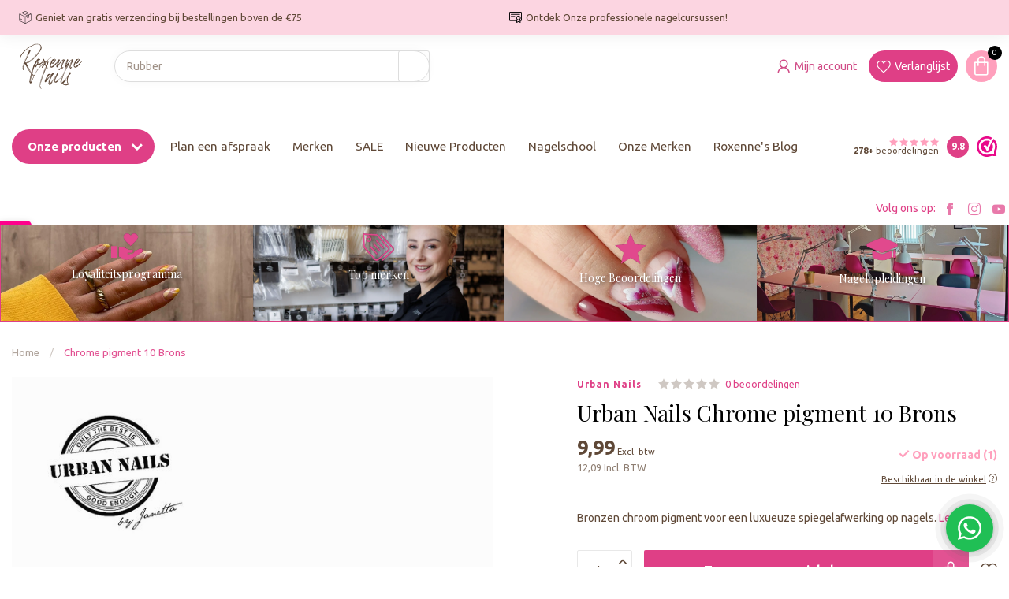

--- FILE ---
content_type: text/html;charset=utf-8
request_url: https://www.roxennenails.nl/chrome-pigment-10-brons.html
body_size: 53995
content:
<!DOCTYPE html>
<html lang="nl">
  <head>

<!-- Google Tag Manager old script -->
<!-- <script>(function(w,d,s,l,i){w[l]=w[l]||[];w[l].push({'gtm.start':
new Date().getTime(),event:'gtm.js'});var f=d.getElementsByTagName(s)[0],
j=d.createElement(s),dl=l!='dataLayer'?'&l='+l:'';j.async=true;j.src=
'https://www.googletagmanager.com/gtm.js?id='+i+dl;f.parentNode.insertBefore(j,f);
})(window,document,'script','dataLayer','GTM-W29JSCJ');</script> -->

<!-- Google Tag Manager Container 1: For Analytics and conversions (temporary) -->
<!-- <script>(function(w,d,s,l,i){w[l]=w[l]||[];w[l].push({'gtm.start':
new Date().getTime(),event:'gtm.js'});var f=d.getElementsByTagName(s)[0],
j=d.createElement(s),dl=l!='dataLayer'?'&l='+l:'';j.async=true;j.src=
'https://www.googletagmanager.com/gtm.js?id='+i+dl;f.parentNode.insertBefore(j,f);
})(window,document,'script','dataLayer','GTM-W29JSCJ');</script> -->

<!-- Google Tag Manager Container 2: Google Consent Mode V2 -->
<script>(function(w,d,s,l,i){w[l]=w[l]||[];w[l].push({'gtm.start':
new Date().getTime(),event:'gtm.js'});var f=d.getElementsByTagName(s)[0],
j=d.createElement(s),dl=l!='dataLayer'?'&l='+l:'';j.async=true;j.src=
'https://www.googletagmanager.com/gtm.js?id='+i+dl;f.parentNode.insertBefore(j,f);
})(window,document,'script','dataLayer','GTM-KSCF2PR');</script>

    
<!-- End Google Tag Manager -->
  
<script>
!function (w, d, t) {
  w.TiktokAnalyticsObject=t;var ttq=w[t]=w[t]||[];ttq.methods=["page","track","identify","instances","debug","on","off","once","ready","alias","group","enableCookie","disableCookie"],ttq.setAndDefer=function(t,e){t[e]=function(){t.push([e].concat(Array.prototype.slice.call(arguments,0)))}};for(var i=0;i<ttq.methods.length;i++)ttq.setAndDefer(ttq,ttq.methods[i]);ttq.instance=function(t){for(var e=ttq._i[t]||[],n=0;n<ttq.methods.length;n++)ttq.setAndDefer(e,ttq.methods[n]);return e},ttq.load=function(e,n){var i="https://analytics.tiktok.com/i18n/pixel/events.js";ttq._i=ttq._i||{},ttq._i[e]=[],ttq._i[e]._u=i,ttq._t=ttq._t||{},ttq._t[e]=+new Date,ttq._o=ttq._o||{},ttq._o[e]=n||{};var o=document.createElement("script");o.type="text/javascript",o.async=!0,o.src=i+"?sdkid="+e+"&lib="+t;var a=document.getElementsByTagName("script")[0];a.parentNode.insertBefore(o,a)};

  ttq.load('C60K046L6EK3UPCGUPI0');
  ttq.page();
}(window, document, 'ttq');
</script>

<meta name="p:domain_verify" content="dfc5a5794a7a1713885d4384b2dd1a47"/>
    
<meta name="facebook-domain-verification" content="lm6x13w89tdn5f64q9vnkn79js909v" />
    
<style>
  /* Verberg standaard Lightspeed zoekresultaten dropdown */
  #search-results,
  .search-results,
  .ss360-loader-wrapper,
  .unibox-result-container {
    display: none !important;
  }
  
@media (max-width: 768px) {
  .main-header,
  .header-content,
  .header-wrapper,
  .usp-bar,
  .usp-bar-top,
  .container,
  header {
    margin-top: 0 !important;
    padding-top: 0 !important;
    height: auto !important;
  }

  body {
    padding-top: 0 !important;
    margin-top: 0 !important;
  }
}

</style>    

    
<!-- Google Maps -->   
<script async src="https://maps.googleapis.com/maps/api/js?key=AIzaSyAPNA1YhmN9Vl5IfuwP7RXP9z1U70T0hNs&callback=console.debug&libraries=maps,marker&v=beta"></script>


<link rel="preconnect" href="https://cdn.webshopapp.com">
<link rel="preconnect" href="https://fonts.googleapis.com">
<link rel="preconnect" href="https://fonts.gstatic.com" crossorigin>
<!--

    Theme Proxima | v1.0.0.1903202301_1_296579
    Theme designed and created by Dyvelopment - We are true e-commerce heroes!

    For custom Lightspeed eCom development or design contact us at www.dyvelopment.com

      _____                  _                                  _   
     |  __ \                | |                                | |  
     | |  | |_   ___   _____| | ___  _ __  _ __ ___   ___ _ __ | |_ 
     | |  | | | | \ \ / / _ \ |/ _ \| '_ \| '_ ` _ \ / _ \ '_ \| __|
     | |__| | |_| |\ V /  __/ | (_) | |_) | | | | | |  __/ | | | |_ 
     |_____/ \__, | \_/ \___|_|\___/| .__/|_| |_| |_|\___|_| |_|\__|
              __/ |                 | |                             
             |___/                  |_|                             
-->


<meta charset="utf-8"/>
<!-- [START] 'blocks/head.rain' -->
<!--

  (c) 2008-2026 Lightspeed Netherlands B.V.
  http://www.lightspeedhq.com
  Generated: 18-01-2026 @ 17:00:56

-->
<link rel="canonical" href="https://www.roxennenails.nl/chrome-pigment-10-brons.html"/>
<link rel="alternate" href="https://www.roxennenails.nl/index.rss" type="application/rss+xml" title="Nieuwe producten"/>
<meta name="robots" content="noodp,noydir"/>
<meta name="google-site-verification" content="f3O2H5T7TPflzrmfEoxYYWyGU4O0CEMj2lnhHp7jYIo"/>
<meta name="google-site-verification" content="Ldde74oWRG5coMY38ZXb9jxfctZ7q-udkenDJBrDXxU"/>
<meta property="og:url" content="https://www.roxennenails.nl/chrome-pigment-10-brons.html?source=facebook"/>
<meta property="og:site_name" content="Roxenne Nails "/>
<meta property="og:title" content="Chrome pigment 10 Brons"/>
<meta property="og:description" content="Chrome Pigment 10 Brons - Luxueus bronzen chroom pigment voor een spiegelafwerking."/>
<meta property="og:image" content="https://cdn.webshopapp.com/shops/296579/files/367335416/urban-nails-chrome-pigment-10-brons.jpg"/>
<script>
/* DyApps Theme Addons config */
if( !window.dyapps ){ window.dyapps = {}; }
window.dyapps.addons = {
 "enabled": true,
 "created_at": "22-07-2024 10:47:28",
 "settings": {
    "matrix_separator": ",",
    "filterGroupSwatches": [],
    "swatchesForCustomFields": [],
    "plan": {
     "can_variant_group": true,
     "can_stockify": true,
     "can_vat_switcher": true,
     "can_age_popup": false,
     "can_custom_qty": false,
     "can_data01_colors": false
    },
    "advancedVariants": {
     "enabled": false,
     "price_in_dropdown": true,
     "stockify_in_dropdown": true,
     "disable_out_of_stock": true,
     "grid_swatches_container_selector": ".dy-collection-grid-swatch-holder",
     "grid_swatches_position": "left",
     "grid_swatches_max_colors": 4,
     "grid_swatches_enabled": true,
     "variant_status_icon": false,
     "display_type": "select",
     "product_swatches_size": "default",
     "live_pricing": true
    },
    "age_popup": {
     "enabled": false,
     "logo_url": "",
     "image_footer_url": "",
     "text": {
                 
        "nl": {
         "content": "<h3>Bevestig je leeftijd<\/h3><p>Je moet 18 jaar of ouder zijn om deze website te bezoeken.<\/p>",
         "content_no": "<h3>Sorry!<\/h3><p>Je kunt deze website helaas niet bezoeken.<\/p>",
         "button_yes": "Ik ben 18 jaar of ouder",
         "button_no": "Ik ben jonger dan 18",
        }        }
    },
    "stockify": {
     "enabled": false,
     "stock_trigger_type": "outofstock",
     "optin_policy": false,
     "api": "https://my.dyapps.io/api/public/a608ff3894/stockify/subscribe",
     "text": {
                 
        "nl": {
         "email_placeholder": "Jouw e-mailadres",
         "button_trigger": "Geef me een seintje bij voorraad",
         "button_submit": "Houd me op de hoogte!",
         "title": "Laat je e-mailadres achter",
         "desc": "Helaas is dit product momenteel uitverkocht. Laat je e-mailadres achter en we sturen je een e-mail wanneer het product weer beschikbaar is.",
         "bottom_text": "We gebruiken je gegevens alleen voor deze email. Meer info in onze <a href=\"\/service\/privacy-policy\/\" target=\"_blank\">privacy policy<\/a>."
        }        }
    },
    "categoryBanners": {
     "enabled": true,
     "mobile_breakpoint": "576px",
     "category_banner": [],
     "banners": {
             }
    }
 },
 "swatches": {
 "default": {"is_default": true, "type": "multi", "values": {"background-size": "10px 10px", "background-position": "0 0, 0 5px, 5px -5px, -5px 0px", "background-image": "linear-gradient(45deg, rgba(100,100,100,0.3) 25%, transparent 25%),  linear-gradient(-45deg, rgba(100,100,100,0.3) 25%, transparent 25%),  linear-gradient(45deg, transparent 75%, rgba(100,100,100,0.3) 75%),  linear-gradient(-45deg, transparent 75%, rgba(100,100,100,0.3) 75%)"}} ,   }
};
</script>
<!--[if lt IE 9]>
<script src="https://cdn.webshopapp.com/assets/html5shiv.js?2025-02-20"></script>
<![endif]-->
<!-- [END] 'blocks/head.rain' -->

<title>Chrome pigment 10 Brons - Roxenne Nails </title>

<meta name="dyapps-addons-enabled" content="false">
<meta name="dyapps-addons-version" content="2022081001">
<meta name="dyapps-theme-name" content="Proxima">
<meta name="dyapps-theme-editor" content="true">

<meta name="description" content="Chrome Pigment 10 Brons - Luxueus bronzen chroom pigment voor een spiegelafwerking." />
<meta name="keywords" content="chrome-pigment-10-brons" />

<meta http-equiv="X-UA-Compatible" content="IE=edge">
<meta name="viewport" content="width=device-width, initial-scale=1">

<link rel="shortcut icon" href="https://cdn.webshopapp.com/shops/296579/themes/182036/v/2377514/assets/favicon.ico?20240926171917" type="image/x-icon" />
<link rel="preload" as="image" href="https://cdn.webshopapp.com/shops/349845/files/429306491/rox-230-logo.svg">


	<link rel="preload" as="image" href="https://cdn.webshopapp.com/shops/296579/files/367335416/650x650x2/urban-nails-chrome-pigment-10-brons.jpg">

<script src="https://cdn.webshopapp.com/shops/296579/themes/182036/assets/jquery-1-12-4-min.js?20260108084726" defer></script>
<script>if(navigator.userAgent.indexOf("MSIE ") > -1 || navigator.userAgent.indexOf("Trident/") > -1) { document.write('<script src="https://cdn.webshopapp.com/shops/296579/themes/182036/assets/intersection-observer-polyfill.js?20260108084726">\x3C/script>') }</script>

<style>/*!
 * Bootstrap Reboot v4.6.1 (https://getbootstrap.com/)
 * Copyright 2011-2021 The Bootstrap Authors
 * Copyright 2011-2021 Twitter, Inc.
 * Licensed under MIT (https://github.com/twbs/bootstrap/blob/main/LICENSE)
 * Forked from Normalize.css, licensed MIT (https://github.com/necolas/normalize.css/blob/master/LICENSE.md)
 */*,*::before,*::after{box-sizing:border-box}html{font-family:sans-serif;line-height:1.15;-webkit-text-size-adjust:100%;-webkit-tap-highlight-color:rgba(0,0,0,0)}article,aside,figcaption,figure,footer,header,hgroup,main,nav,section{display:block}body{margin:0;font-family:-apple-system,BlinkMacSystemFont,"Segoe UI",Roboto,"Helvetica Neue",Arial,"Noto Sans","Liberation Sans",sans-serif,"Apple Color Emoji","Segoe UI Emoji","Segoe UI Symbol","Noto Color Emoji";font-size:1rem;font-weight:400;line-height:1.42857143;color:#212529;text-align:left;background-color:#fff}[tabindex="-1"]:focus:not(:focus-visible){outline:0 !important}hr{box-sizing:content-box;height:0;overflow:visible}h1,h2,h3,h4,h5,h6{margin-top:0;margin-bottom:.5rem}p{margin-top:0;margin-bottom:1rem}abbr[title],abbr[data-original-title]{text-decoration:underline;text-decoration:underline dotted;cursor:help;border-bottom:0;text-decoration-skip-ink:none}address{margin-bottom:1rem;font-style:normal;line-height:inherit}ol,ul,dl{margin-top:0;margin-bottom:1rem}ol ol,ul ul,ol ul,ul ol{margin-bottom:0}dt{font-weight:700}dd{margin-bottom:.5rem;margin-left:0}blockquote{margin:0 0 1rem}b,strong{font-weight:bolder}small{font-size:80%}sub,sup{position:relative;font-size:75%;line-height:0;vertical-align:baseline}sub{bottom:-0.25em}sup{top:-0.5em}a{color:#007bff;text-decoration:none;background-color:transparent}a:hover{color:#0056b3;text-decoration:underline}a:not([href]):not([class]){color:inherit;text-decoration:none}a:not([href]):not([class]):hover{color:inherit;text-decoration:none}pre,code,kbd,samp{font-family:SFMono-Regular,Menlo,Monaco,Consolas,"Liberation Mono","Courier New",monospace;font-size:1em}pre{margin-top:0;margin-bottom:1rem;overflow:auto;-ms-overflow-style:scrollbar}figure{margin:0 0 1rem}img{vertical-align:middle;border-style:none}svg{overflow:hidden;vertical-align:middle}table{border-collapse:collapse}caption{padding-top:.75rem;padding-bottom:.75rem;color:#6c757d;text-align:left;caption-side:bottom}th{text-align:inherit;text-align:-webkit-match-parent}label{display:inline-block;margin-bottom:.5rem}button{border-radius:0}button:focus:not(:focus-visible){outline:0}input,button,select,optgroup,textarea{margin:0;font-family:inherit;font-size:inherit;line-height:inherit}button,input{overflow:visible}button,select{text-transform:none}[role=button]{cursor:pointer}select{word-wrap:normal}button,[type=button],[type=reset],[type=submit]{-webkit-appearance:button}button:not(:disabled),[type=button]:not(:disabled),[type=reset]:not(:disabled),[type=submit]:not(:disabled){cursor:pointer}button::-moz-focus-inner,[type=button]::-moz-focus-inner,[type=reset]::-moz-focus-inner,[type=submit]::-moz-focus-inner{padding:0;border-style:none}input[type=radio],input[type=checkbox]{box-sizing:border-box;padding:0}textarea{overflow:auto;resize:vertical}fieldset{min-width:0;padding:0;margin:0;border:0}legend{display:block;width:100%;max-width:100%;padding:0;margin-bottom:.5rem;font-size:1.5rem;line-height:inherit;color:inherit;white-space:normal}progress{vertical-align:baseline}[type=number]::-webkit-inner-spin-button,[type=number]::-webkit-outer-spin-button{height:auto}[type=search]{outline-offset:-2px;-webkit-appearance:none}[type=search]::-webkit-search-decoration{-webkit-appearance:none}::-webkit-file-upload-button{font:inherit;-webkit-appearance:button}output{display:inline-block}summary{display:list-item;cursor:pointer}template{display:none}[hidden]{display:none !important}/*!
 * Bootstrap Grid v4.6.1 (https://getbootstrap.com/)
 * Copyright 2011-2021 The Bootstrap Authors
 * Copyright 2011-2021 Twitter, Inc.
 * Licensed under MIT (https://github.com/twbs/bootstrap/blob/main/LICENSE)
 */html{box-sizing:border-box;-ms-overflow-style:scrollbar}*,*::before,*::after{box-sizing:inherit}.container,.container-fluid,.container-xl,.container-lg,.container-md,.container-sm{width:100%;padding-right:15px;padding-left:15px;margin-right:auto;margin-left:auto}@media(min-width: 576px){.container-sm,.container{max-width:540px}}@media(min-width: 768px){.container-md,.container-sm,.container{max-width:720px}}@media(min-width: 992px){.container-lg,.container-md,.container-sm,.container{max-width:960px}}@media(min-width: 1200px){.container-xl,.container-lg,.container-md,.container-sm,.container{max-width:1140px}}.row{display:flex;flex-wrap:wrap;margin-right:-15px;margin-left:-15px}.no-gutters{margin-right:0;margin-left:0}.no-gutters>.col,.no-gutters>[class*=col-]{padding-right:0;padding-left:0}.col-xl,.col-xl-auto,.col-xl-12,.col-xl-11,.col-xl-10,.col-xl-9,.col-xl-8,.col-xl-7,.col-xl-6,.col-xl-5,.col-xl-4,.col-xl-3,.col-xl-2,.col-xl-1,.col-lg,.col-lg-auto,.col-lg-12,.col-lg-11,.col-lg-10,.col-lg-9,.col-lg-8,.col-lg-7,.col-lg-6,.col-lg-5,.col-lg-4,.col-lg-3,.col-lg-2,.col-lg-1,.col-md,.col-md-auto,.col-md-12,.col-md-11,.col-md-10,.col-md-9,.col-md-8,.col-md-7,.col-md-6,.col-md-5,.col-md-4,.col-md-3,.col-md-2,.col-md-1,.col-sm,.col-sm-auto,.col-sm-12,.col-sm-11,.col-sm-10,.col-sm-9,.col-sm-8,.col-sm-7,.col-sm-6,.col-sm-5,.col-sm-4,.col-sm-3,.col-sm-2,.col-sm-1,.col,.col-auto,.col-12,.col-11,.col-10,.col-9,.col-8,.col-7,.col-6,.col-5,.col-4,.col-3,.col-2,.col-1{position:relative;width:100%;padding-right:15px;padding-left:15px}.col{flex-basis:0;flex-grow:1;max-width:100%}.row-cols-1>*{flex:0 0 100%;max-width:100%}.row-cols-2>*{flex:0 0 50%;max-width:50%}.row-cols-3>*{flex:0 0 33.3333333333%;max-width:33.3333333333%}.row-cols-4>*{flex:0 0 25%;max-width:25%}.row-cols-5>*{flex:0 0 20%;max-width:20%}.row-cols-6>*{flex:0 0 16.6666666667%;max-width:16.6666666667%}.col-auto{flex:0 0 auto;width:auto;max-width:100%}.col-1{flex:0 0 8.33333333%;max-width:8.33333333%}.col-2{flex:0 0 16.66666667%;max-width:16.66666667%}.col-3{flex:0 0 25%;max-width:25%}.col-4{flex:0 0 33.33333333%;max-width:33.33333333%}.col-5{flex:0 0 41.66666667%;max-width:41.66666667%}.col-6{flex:0 0 50%;max-width:50%}.col-7{flex:0 0 58.33333333%;max-width:58.33333333%}.col-8{flex:0 0 66.66666667%;max-width:66.66666667%}.col-9{flex:0 0 75%;max-width:75%}.col-10{flex:0 0 83.33333333%;max-width:83.33333333%}.col-11{flex:0 0 91.66666667%;max-width:91.66666667%}.col-12{flex:0 0 100%;max-width:100%}.order-first{order:-1}.order-last{order:13}.order-0{order:0}.order-1{order:1}.order-2{order:2}.order-3{order:3}.order-4{order:4}.order-5{order:5}.order-6{order:6}.order-7{order:7}.order-8{order:8}.order-9{order:9}.order-10{order:10}.order-11{order:11}.order-12{order:12}.offset-1{margin-left:8.33333333%}.offset-2{margin-left:16.66666667%}.offset-3{margin-left:25%}.offset-4{margin-left:33.33333333%}.offset-5{margin-left:41.66666667%}.offset-6{margin-left:50%}.offset-7{margin-left:58.33333333%}.offset-8{margin-left:66.66666667%}.offset-9{margin-left:75%}.offset-10{margin-left:83.33333333%}.offset-11{margin-left:91.66666667%}@media(min-width: 576px){.col-sm{flex-basis:0;flex-grow:1;max-width:100%}.row-cols-sm-1>*{flex:0 0 100%;max-width:100%}.row-cols-sm-2>*{flex:0 0 50%;max-width:50%}.row-cols-sm-3>*{flex:0 0 33.3333333333%;max-width:33.3333333333%}.row-cols-sm-4>*{flex:0 0 25%;max-width:25%}.row-cols-sm-5>*{flex:0 0 20%;max-width:20%}.row-cols-sm-6>*{flex:0 0 16.6666666667%;max-width:16.6666666667%}.col-sm-auto{flex:0 0 auto;width:auto;max-width:100%}.col-sm-1{flex:0 0 8.33333333%;max-width:8.33333333%}.col-sm-2{flex:0 0 16.66666667%;max-width:16.66666667%}.col-sm-3{flex:0 0 25%;max-width:25%}.col-sm-4{flex:0 0 33.33333333%;max-width:33.33333333%}.col-sm-5{flex:0 0 41.66666667%;max-width:41.66666667%}.col-sm-6{flex:0 0 50%;max-width:50%}.col-sm-7{flex:0 0 58.33333333%;max-width:58.33333333%}.col-sm-8{flex:0 0 66.66666667%;max-width:66.66666667%}.col-sm-9{flex:0 0 75%;max-width:75%}.col-sm-10{flex:0 0 83.33333333%;max-width:83.33333333%}.col-sm-11{flex:0 0 91.66666667%;max-width:91.66666667%}.col-sm-12{flex:0 0 100%;max-width:100%}.order-sm-first{order:-1}.order-sm-last{order:13}.order-sm-0{order:0}.order-sm-1{order:1}.order-sm-2{order:2}.order-sm-3{order:3}.order-sm-4{order:4}.order-sm-5{order:5}.order-sm-6{order:6}.order-sm-7{order:7}.order-sm-8{order:8}.order-sm-9{order:9}.order-sm-10{order:10}.order-sm-11{order:11}.order-sm-12{order:12}.offset-sm-0{margin-left:0}.offset-sm-1{margin-left:8.33333333%}.offset-sm-2{margin-left:16.66666667%}.offset-sm-3{margin-left:25%}.offset-sm-4{margin-left:33.33333333%}.offset-sm-5{margin-left:41.66666667%}.offset-sm-6{margin-left:50%}.offset-sm-7{margin-left:58.33333333%}.offset-sm-8{margin-left:66.66666667%}.offset-sm-9{margin-left:75%}.offset-sm-10{margin-left:83.33333333%}.offset-sm-11{margin-left:91.66666667%}}@media(min-width: 768px){.col-md{flex-basis:0;flex-grow:1;max-width:100%}.row-cols-md-1>*{flex:0 0 100%;max-width:100%}.row-cols-md-2>*{flex:0 0 50%;max-width:50%}.row-cols-md-3>*{flex:0 0 33.3333333333%;max-width:33.3333333333%}.row-cols-md-4>*{flex:0 0 25%;max-width:25%}.row-cols-md-5>*{flex:0 0 20%;max-width:20%}.row-cols-md-6>*{flex:0 0 16.6666666667%;max-width:16.6666666667%}.col-md-auto{flex:0 0 auto;width:auto;max-width:100%}.col-md-1{flex:0 0 8.33333333%;max-width:8.33333333%}.col-md-2{flex:0 0 16.66666667%;max-width:16.66666667%}.col-md-3{flex:0 0 25%;max-width:25%}.col-md-4{flex:0 0 33.33333333%;max-width:33.33333333%}.col-md-5{flex:0 0 41.66666667%;max-width:41.66666667%}.col-md-6{flex:0 0 50%;max-width:50%}.col-md-7{flex:0 0 58.33333333%;max-width:58.33333333%}.col-md-8{flex:0 0 66.66666667%;max-width:66.66666667%}.col-md-9{flex:0 0 75%;max-width:75%}.col-md-10{flex:0 0 83.33333333%;max-width:83.33333333%}.col-md-11{flex:0 0 91.66666667%;max-width:91.66666667%}.col-md-12{flex:0 0 100%;max-width:100%}.order-md-first{order:-1}.order-md-last{order:13}.order-md-0{order:0}.order-md-1{order:1}.order-md-2{order:2}.order-md-3{order:3}.order-md-4{order:4}.order-md-5{order:5}.order-md-6{order:6}.order-md-7{order:7}.order-md-8{order:8}.order-md-9{order:9}.order-md-10{order:10}.order-md-11{order:11}.order-md-12{order:12}.offset-md-0{margin-left:0}.offset-md-1{margin-left:8.33333333%}.offset-md-2{margin-left:16.66666667%}.offset-md-3{margin-left:25%}.offset-md-4{margin-left:33.33333333%}.offset-md-5{margin-left:41.66666667%}.offset-md-6{margin-left:50%}.offset-md-7{margin-left:58.33333333%}.offset-md-8{margin-left:66.66666667%}.offset-md-9{margin-left:75%}.offset-md-10{margin-left:83.33333333%}.offset-md-11{margin-left:91.66666667%}}@media(min-width: 992px){.col-lg{flex-basis:0;flex-grow:1;max-width:100%}.row-cols-lg-1>*{flex:0 0 100%;max-width:100%}.row-cols-lg-2>*{flex:0 0 50%;max-width:50%}.row-cols-lg-3>*{flex:0 0 33.3333333333%;max-width:33.3333333333%}.row-cols-lg-4>*{flex:0 0 25%;max-width:25%}.row-cols-lg-5>*{flex:0 0 20%;max-width:20%}.row-cols-lg-6>*{flex:0 0 16.6666666667%;max-width:16.6666666667%}.col-lg-auto{flex:0 0 auto;width:auto;max-width:100%}.col-lg-1{flex:0 0 8.33333333%;max-width:8.33333333%}.col-lg-2{flex:0 0 16.66666667%;max-width:16.66666667%}.col-lg-3{flex:0 0 25%;max-width:25%}.col-lg-4{flex:0 0 33.33333333%;max-width:33.33333333%}.col-lg-5{flex:0 0 41.66666667%;max-width:41.66666667%}.col-lg-6{flex:0 0 50%;max-width:50%}.col-lg-7{flex:0 0 58.33333333%;max-width:58.33333333%}.col-lg-8{flex:0 0 66.66666667%;max-width:66.66666667%}.col-lg-9{flex:0 0 75%;max-width:75%}.col-lg-10{flex:0 0 83.33333333%;max-width:83.33333333%}.col-lg-11{flex:0 0 91.66666667%;max-width:91.66666667%}.col-lg-12{flex:0 0 100%;max-width:100%}.order-lg-first{order:-1}.order-lg-last{order:13}.order-lg-0{order:0}.order-lg-1{order:1}.order-lg-2{order:2}.order-lg-3{order:3}.order-lg-4{order:4}.order-lg-5{order:5}.order-lg-6{order:6}.order-lg-7{order:7}.order-lg-8{order:8}.order-lg-9{order:9}.order-lg-10{order:10}.order-lg-11{order:11}.order-lg-12{order:12}.offset-lg-0{margin-left:0}.offset-lg-1{margin-left:8.33333333%}.offset-lg-2{margin-left:16.66666667%}.offset-lg-3{margin-left:25%}.offset-lg-4{margin-left:33.33333333%}.offset-lg-5{margin-left:41.66666667%}.offset-lg-6{margin-left:50%}.offset-lg-7{margin-left:58.33333333%}.offset-lg-8{margin-left:66.66666667%}.offset-lg-9{margin-left:75%}.offset-lg-10{margin-left:83.33333333%}.offset-lg-11{margin-left:91.66666667%}}@media(min-width: 1200px){.col-xl{flex-basis:0;flex-grow:1;max-width:100%}.row-cols-xl-1>*{flex:0 0 100%;max-width:100%}.row-cols-xl-2>*{flex:0 0 50%;max-width:50%}.row-cols-xl-3>*{flex:0 0 33.3333333333%;max-width:33.3333333333%}.row-cols-xl-4>*{flex:0 0 25%;max-width:25%}.row-cols-xl-5>*{flex:0 0 20%;max-width:20%}.row-cols-xl-6>*{flex:0 0 16.6666666667%;max-width:16.6666666667%}.col-xl-auto{flex:0 0 auto;width:auto;max-width:100%}.col-xl-1{flex:0 0 8.33333333%;max-width:8.33333333%}.col-xl-2{flex:0 0 16.66666667%;max-width:16.66666667%}.col-xl-3{flex:0 0 25%;max-width:25%}.col-xl-4{flex:0 0 33.33333333%;max-width:33.33333333%}.col-xl-5{flex:0 0 41.66666667%;max-width:41.66666667%}.col-xl-6{flex:0 0 50%;max-width:50%}.col-xl-7{flex:0 0 58.33333333%;max-width:58.33333333%}.col-xl-8{flex:0 0 66.66666667%;max-width:66.66666667%}.col-xl-9{flex:0 0 75%;max-width:75%}.col-xl-10{flex:0 0 83.33333333%;max-width:83.33333333%}.col-xl-11{flex:0 0 91.66666667%;max-width:91.66666667%}.col-xl-12{flex:0 0 100%;max-width:100%}.order-xl-first{order:-1}.order-xl-last{order:13}.order-xl-0{order:0}.order-xl-1{order:1}.order-xl-2{order:2}.order-xl-3{order:3}.order-xl-4{order:4}.order-xl-5{order:5}.order-xl-6{order:6}.order-xl-7{order:7}.order-xl-8{order:8}.order-xl-9{order:9}.order-xl-10{order:10}.order-xl-11{order:11}.order-xl-12{order:12}.offset-xl-0{margin-left:0}.offset-xl-1{margin-left:8.33333333%}.offset-xl-2{margin-left:16.66666667%}.offset-xl-3{margin-left:25%}.offset-xl-4{margin-left:33.33333333%}.offset-xl-5{margin-left:41.66666667%}.offset-xl-6{margin-left:50%}.offset-xl-7{margin-left:58.33333333%}.offset-xl-8{margin-left:66.66666667%}.offset-xl-9{margin-left:75%}.offset-xl-10{margin-left:83.33333333%}.offset-xl-11{margin-left:91.66666667%}}.d-none{display:none !important}.d-inline{display:inline !important}.d-inline-block{display:inline-block !important}.d-block{display:block !important}.d-table{display:table !important}.d-table-row{display:table-row !important}.d-table-cell{display:table-cell !important}.d-flex{display:flex !important}.d-inline-flex{display:inline-flex !important}@media(min-width: 576px){.d-sm-none{display:none !important}.d-sm-inline{display:inline !important}.d-sm-inline-block{display:inline-block !important}.d-sm-block{display:block !important}.d-sm-table{display:table !important}.d-sm-table-row{display:table-row !important}.d-sm-table-cell{display:table-cell !important}.d-sm-flex{display:flex !important}.d-sm-inline-flex{display:inline-flex !important}}@media(min-width: 768px){.d-md-none{display:none !important}.d-md-inline{display:inline !important}.d-md-inline-block{display:inline-block !important}.d-md-block{display:block !important}.d-md-table{display:table !important}.d-md-table-row{display:table-row !important}.d-md-table-cell{display:table-cell !important}.d-md-flex{display:flex !important}.d-md-inline-flex{display:inline-flex !important}}@media(min-width: 992px){.d-lg-none{display:none !important}.d-lg-inline{display:inline !important}.d-lg-inline-block{display:inline-block !important}.d-lg-block{display:block !important}.d-lg-table{display:table !important}.d-lg-table-row{display:table-row !important}.d-lg-table-cell{display:table-cell !important}.d-lg-flex{display:flex !important}.d-lg-inline-flex{display:inline-flex !important}}@media(min-width: 1200px){.d-xl-none{display:none !important}.d-xl-inline{display:inline !important}.d-xl-inline-block{display:inline-block !important}.d-xl-block{display:block !important}.d-xl-table{display:table !important}.d-xl-table-row{display:table-row !important}.d-xl-table-cell{display:table-cell !important}.d-xl-flex{display:flex !important}.d-xl-inline-flex{display:inline-flex !important}}@media print{.d-print-none{display:none !important}.d-print-inline{display:inline !important}.d-print-inline-block{display:inline-block !important}.d-print-block{display:block !important}.d-print-table{display:table !important}.d-print-table-row{display:table-row !important}.d-print-table-cell{display:table-cell !important}.d-print-flex{display:flex !important}.d-print-inline-flex{display:inline-flex !important}}.flex-row{flex-direction:row !important}.flex-column{flex-direction:column !important}.flex-row-reverse{flex-direction:row-reverse !important}.flex-column-reverse{flex-direction:column-reverse !important}.flex-wrap{flex-wrap:wrap !important}.flex-nowrap{flex-wrap:nowrap !important}.flex-wrap-reverse{flex-wrap:wrap-reverse !important}.flex-fill{flex:1 1 auto !important}.flex-grow-0{flex-grow:0 !important}.flex-grow-1{flex-grow:1 !important}.flex-shrink-0{flex-shrink:0 !important}.flex-shrink-1{flex-shrink:1 !important}.justify-content-start{justify-content:flex-start !important}.justify-content-end{justify-content:flex-end !important}.justify-content-center{justify-content:center !important}.justify-content-between{justify-content:space-between !important}.justify-content-around{justify-content:space-around !important}.align-items-start{align-items:flex-start !important}.align-items-end{align-items:flex-end !important}.align-items-center{align-items:center !important}.align-items-baseline{align-items:baseline !important}.align-items-stretch{align-items:stretch !important}.align-content-start{align-content:flex-start !important}.align-content-end{align-content:flex-end !important}.align-content-center{align-content:center !important}.align-content-between{align-content:space-between !important}.align-content-around{align-content:space-around !important}.align-content-stretch{align-content:stretch !important}.align-self-auto{align-self:auto !important}.align-self-start{align-self:flex-start !important}.align-self-end{align-self:flex-end !important}.align-self-center{align-self:center !important}.align-self-baseline{align-self:baseline !important}.align-self-stretch{align-self:stretch !important}@media(min-width: 576px){.flex-sm-row{flex-direction:row !important}.flex-sm-column{flex-direction:column !important}.flex-sm-row-reverse{flex-direction:row-reverse !important}.flex-sm-column-reverse{flex-direction:column-reverse !important}.flex-sm-wrap{flex-wrap:wrap !important}.flex-sm-nowrap{flex-wrap:nowrap !important}.flex-sm-wrap-reverse{flex-wrap:wrap-reverse !important}.flex-sm-fill{flex:1 1 auto !important}.flex-sm-grow-0{flex-grow:0 !important}.flex-sm-grow-1{flex-grow:1 !important}.flex-sm-shrink-0{flex-shrink:0 !important}.flex-sm-shrink-1{flex-shrink:1 !important}.justify-content-sm-start{justify-content:flex-start !important}.justify-content-sm-end{justify-content:flex-end !important}.justify-content-sm-center{justify-content:center !important}.justify-content-sm-between{justify-content:space-between !important}.justify-content-sm-around{justify-content:space-around !important}.align-items-sm-start{align-items:flex-start !important}.align-items-sm-end{align-items:flex-end !important}.align-items-sm-center{align-items:center !important}.align-items-sm-baseline{align-items:baseline !important}.align-items-sm-stretch{align-items:stretch !important}.align-content-sm-start{align-content:flex-start !important}.align-content-sm-end{align-content:flex-end !important}.align-content-sm-center{align-content:center !important}.align-content-sm-between{align-content:space-between !important}.align-content-sm-around{align-content:space-around !important}.align-content-sm-stretch{align-content:stretch !important}.align-self-sm-auto{align-self:auto !important}.align-self-sm-start{align-self:flex-start !important}.align-self-sm-end{align-self:flex-end !important}.align-self-sm-center{align-self:center !important}.align-self-sm-baseline{align-self:baseline !important}.align-self-sm-stretch{align-self:stretch !important}}@media(min-width: 768px){.flex-md-row{flex-direction:row !important}.flex-md-column{flex-direction:column !important}.flex-md-row-reverse{flex-direction:row-reverse !important}.flex-md-column-reverse{flex-direction:column-reverse !important}.flex-md-wrap{flex-wrap:wrap !important}.flex-md-nowrap{flex-wrap:nowrap !important}.flex-md-wrap-reverse{flex-wrap:wrap-reverse !important}.flex-md-fill{flex:1 1 auto !important}.flex-md-grow-0{flex-grow:0 !important}.flex-md-grow-1{flex-grow:1 !important}.flex-md-shrink-0{flex-shrink:0 !important}.flex-md-shrink-1{flex-shrink:1 !important}.justify-content-md-start{justify-content:flex-start !important}.justify-content-md-end{justify-content:flex-end !important}.justify-content-md-center{justify-content:center !important}.justify-content-md-between{justify-content:space-between !important}.justify-content-md-around{justify-content:space-around !important}.align-items-md-start{align-items:flex-start !important}.align-items-md-end{align-items:flex-end !important}.align-items-md-center{align-items:center !important}.align-items-md-baseline{align-items:baseline !important}.align-items-md-stretch{align-items:stretch !important}.align-content-md-start{align-content:flex-start !important}.align-content-md-end{align-content:flex-end !important}.align-content-md-center{align-content:center !important}.align-content-md-between{align-content:space-between !important}.align-content-md-around{align-content:space-around !important}.align-content-md-stretch{align-content:stretch !important}.align-self-md-auto{align-self:auto !important}.align-self-md-start{align-self:flex-start !important}.align-self-md-end{align-self:flex-end !important}.align-self-md-center{align-self:center !important}.align-self-md-baseline{align-self:baseline !important}.align-self-md-stretch{align-self:stretch !important}}@media(min-width: 992px){.flex-lg-row{flex-direction:row !important}.flex-lg-column{flex-direction:column !important}.flex-lg-row-reverse{flex-direction:row-reverse !important}.flex-lg-column-reverse{flex-direction:column-reverse !important}.flex-lg-wrap{flex-wrap:wrap !important}.flex-lg-nowrap{flex-wrap:nowrap !important}.flex-lg-wrap-reverse{flex-wrap:wrap-reverse !important}.flex-lg-fill{flex:1 1 auto !important}.flex-lg-grow-0{flex-grow:0 !important}.flex-lg-grow-1{flex-grow:1 !important}.flex-lg-shrink-0{flex-shrink:0 !important}.flex-lg-shrink-1{flex-shrink:1 !important}.justify-content-lg-start{justify-content:flex-start !important}.justify-content-lg-end{justify-content:flex-end !important}.justify-content-lg-center{justify-content:center !important}.justify-content-lg-between{justify-content:space-between !important}.justify-content-lg-around{justify-content:space-around !important}.align-items-lg-start{align-items:flex-start !important}.align-items-lg-end{align-items:flex-end !important}.align-items-lg-center{align-items:center !important}.align-items-lg-baseline{align-items:baseline !important}.align-items-lg-stretch{align-items:stretch !important}.align-content-lg-start{align-content:flex-start !important}.align-content-lg-end{align-content:flex-end !important}.align-content-lg-center{align-content:center !important}.align-content-lg-between{align-content:space-between !important}.align-content-lg-around{align-content:space-around !important}.align-content-lg-stretch{align-content:stretch !important}.align-self-lg-auto{align-self:auto !important}.align-self-lg-start{align-self:flex-start !important}.align-self-lg-end{align-self:flex-end !important}.align-self-lg-center{align-self:center !important}.align-self-lg-baseline{align-self:baseline !important}.align-self-lg-stretch{align-self:stretch !important}}@media(min-width: 1200px){.flex-xl-row{flex-direction:row !important}.flex-xl-column{flex-direction:column !important}.flex-xl-row-reverse{flex-direction:row-reverse !important}.flex-xl-column-reverse{flex-direction:column-reverse !important}.flex-xl-wrap{flex-wrap:wrap !important}.flex-xl-nowrap{flex-wrap:nowrap !important}.flex-xl-wrap-reverse{flex-wrap:wrap-reverse !important}.flex-xl-fill{flex:1 1 auto !important}.flex-xl-grow-0{flex-grow:0 !important}.flex-xl-grow-1{flex-grow:1 !important}.flex-xl-shrink-0{flex-shrink:0 !important}.flex-xl-shrink-1{flex-shrink:1 !important}.justify-content-xl-start{justify-content:flex-start !important}.justify-content-xl-end{justify-content:flex-end !important}.justify-content-xl-center{justify-content:center !important}.justify-content-xl-between{justify-content:space-between !important}.justify-content-xl-around{justify-content:space-around !important}.align-items-xl-start{align-items:flex-start !important}.align-items-xl-end{align-items:flex-end !important}.align-items-xl-center{align-items:center !important}.align-items-xl-baseline{align-items:baseline !important}.align-items-xl-stretch{align-items:stretch !important}.align-content-xl-start{align-content:flex-start !important}.align-content-xl-end{align-content:flex-end !important}.align-content-xl-center{align-content:center !important}.align-content-xl-between{align-content:space-between !important}.align-content-xl-around{align-content:space-around !important}.align-content-xl-stretch{align-content:stretch !important}.align-self-xl-auto{align-self:auto !important}.align-self-xl-start{align-self:flex-start !important}.align-self-xl-end{align-self:flex-end !important}.align-self-xl-center{align-self:center !important}.align-self-xl-baseline{align-self:baseline !important}.align-self-xl-stretch{align-self:stretch !important}}.m-0{margin:0 !important}.mt-0,.my-0{margin-top:0 !important}.mr-0,.mx-0{margin-right:0 !important}.mb-0,.my-0{margin-bottom:0 !important}.ml-0,.mx-0{margin-left:0 !important}.m-1{margin:5px !important}.mt-1,.my-1{margin-top:5px !important}.mr-1,.mx-1{margin-right:5px !important}.mb-1,.my-1{margin-bottom:5px !important}.ml-1,.mx-1{margin-left:5px !important}.m-2{margin:10px !important}.mt-2,.my-2{margin-top:10px !important}.mr-2,.mx-2{margin-right:10px !important}.mb-2,.my-2{margin-bottom:10px !important}.ml-2,.mx-2{margin-left:10px !important}.m-3{margin:15px !important}.mt-3,.my-3{margin-top:15px !important}.mr-3,.mx-3{margin-right:15px !important}.mb-3,.my-3{margin-bottom:15px !important}.ml-3,.mx-3{margin-left:15px !important}.m-4{margin:30px !important}.mt-4,.my-4{margin-top:30px !important}.mr-4,.mx-4{margin-right:30px !important}.mb-4,.my-4{margin-bottom:30px !important}.ml-4,.mx-4{margin-left:30px !important}.m-5{margin:50px !important}.mt-5,.my-5{margin-top:50px !important}.mr-5,.mx-5{margin-right:50px !important}.mb-5,.my-5{margin-bottom:50px !important}.ml-5,.mx-5{margin-left:50px !important}.m-6{margin:80px !important}.mt-6,.my-6{margin-top:80px !important}.mr-6,.mx-6{margin-right:80px !important}.mb-6,.my-6{margin-bottom:80px !important}.ml-6,.mx-6{margin-left:80px !important}.p-0{padding:0 !important}.pt-0,.py-0{padding-top:0 !important}.pr-0,.px-0{padding-right:0 !important}.pb-0,.py-0{padding-bottom:0 !important}.pl-0,.px-0{padding-left:0 !important}.p-1{padding:5px !important}.pt-1,.py-1{padding-top:5px !important}.pr-1,.px-1{padding-right:5px !important}.pb-1,.py-1{padding-bottom:5px !important}.pl-1,.px-1{padding-left:5px !important}.p-2{padding:10px !important}.pt-2,.py-2{padding-top:10px !important}.pr-2,.px-2{padding-right:10px !important}.pb-2,.py-2{padding-bottom:10px !important}.pl-2,.px-2{padding-left:10px !important}.p-3{padding:15px !important}.pt-3,.py-3{padding-top:15px !important}.pr-3,.px-3{padding-right:15px !important}.pb-3,.py-3{padding-bottom:15px !important}.pl-3,.px-3{padding-left:15px !important}.p-4{padding:30px !important}.pt-4,.py-4{padding-top:30px !important}.pr-4,.px-4{padding-right:30px !important}.pb-4,.py-4{padding-bottom:30px !important}.pl-4,.px-4{padding-left:30px !important}.p-5{padding:50px !important}.pt-5,.py-5{padding-top:50px !important}.pr-5,.px-5{padding-right:50px !important}.pb-5,.py-5{padding-bottom:50px !important}.pl-5,.px-5{padding-left:50px !important}.p-6{padding:80px !important}.pt-6,.py-6{padding-top:80px !important}.pr-6,.px-6{padding-right:80px !important}.pb-6,.py-6{padding-bottom:80px !important}.pl-6,.px-6{padding-left:80px !important}.m-n1{margin:-5px !important}.mt-n1,.my-n1{margin-top:-5px !important}.mr-n1,.mx-n1{margin-right:-5px !important}.mb-n1,.my-n1{margin-bottom:-5px !important}.ml-n1,.mx-n1{margin-left:-5px !important}.m-n2{margin:-10px !important}.mt-n2,.my-n2{margin-top:-10px !important}.mr-n2,.mx-n2{margin-right:-10px !important}.mb-n2,.my-n2{margin-bottom:-10px !important}.ml-n2,.mx-n2{margin-left:-10px !important}.m-n3{margin:-15px !important}.mt-n3,.my-n3{margin-top:-15px !important}.mr-n3,.mx-n3{margin-right:-15px !important}.mb-n3,.my-n3{margin-bottom:-15px !important}.ml-n3,.mx-n3{margin-left:-15px !important}.m-n4{margin:-30px !important}.mt-n4,.my-n4{margin-top:-30px !important}.mr-n4,.mx-n4{margin-right:-30px !important}.mb-n4,.my-n4{margin-bottom:-30px !important}.ml-n4,.mx-n4{margin-left:-30px !important}.m-n5{margin:-50px !important}.mt-n5,.my-n5{margin-top:-50px !important}.mr-n5,.mx-n5{margin-right:-50px !important}.mb-n5,.my-n5{margin-bottom:-50px !important}.ml-n5,.mx-n5{margin-left:-50px !important}.m-n6{margin:-80px !important}.mt-n6,.my-n6{margin-top:-80px !important}.mr-n6,.mx-n6{margin-right:-80px !important}.mb-n6,.my-n6{margin-bottom:-80px !important}.ml-n6,.mx-n6{margin-left:-80px !important}.m-auto{margin:auto !important}.mt-auto,.my-auto{margin-top:auto !important}.mr-auto,.mx-auto{margin-right:auto !important}.mb-auto,.my-auto{margin-bottom:auto !important}.ml-auto,.mx-auto{margin-left:auto !important}@media(min-width: 576px){.m-sm-0{margin:0 !important}.mt-sm-0,.my-sm-0{margin-top:0 !important}.mr-sm-0,.mx-sm-0{margin-right:0 !important}.mb-sm-0,.my-sm-0{margin-bottom:0 !important}.ml-sm-0,.mx-sm-0{margin-left:0 !important}.m-sm-1{margin:5px !important}.mt-sm-1,.my-sm-1{margin-top:5px !important}.mr-sm-1,.mx-sm-1{margin-right:5px !important}.mb-sm-1,.my-sm-1{margin-bottom:5px !important}.ml-sm-1,.mx-sm-1{margin-left:5px !important}.m-sm-2{margin:10px !important}.mt-sm-2,.my-sm-2{margin-top:10px !important}.mr-sm-2,.mx-sm-2{margin-right:10px !important}.mb-sm-2,.my-sm-2{margin-bottom:10px !important}.ml-sm-2,.mx-sm-2{margin-left:10px !important}.m-sm-3{margin:15px !important}.mt-sm-3,.my-sm-3{margin-top:15px !important}.mr-sm-3,.mx-sm-3{margin-right:15px !important}.mb-sm-3,.my-sm-3{margin-bottom:15px !important}.ml-sm-3,.mx-sm-3{margin-left:15px !important}.m-sm-4{margin:30px !important}.mt-sm-4,.my-sm-4{margin-top:30px !important}.mr-sm-4,.mx-sm-4{margin-right:30px !important}.mb-sm-4,.my-sm-4{margin-bottom:30px !important}.ml-sm-4,.mx-sm-4{margin-left:30px !important}.m-sm-5{margin:50px !important}.mt-sm-5,.my-sm-5{margin-top:50px !important}.mr-sm-5,.mx-sm-5{margin-right:50px !important}.mb-sm-5,.my-sm-5{margin-bottom:50px !important}.ml-sm-5,.mx-sm-5{margin-left:50px !important}.m-sm-6{margin:80px !important}.mt-sm-6,.my-sm-6{margin-top:80px !important}.mr-sm-6,.mx-sm-6{margin-right:80px !important}.mb-sm-6,.my-sm-6{margin-bottom:80px !important}.ml-sm-6,.mx-sm-6{margin-left:80px !important}.p-sm-0{padding:0 !important}.pt-sm-0,.py-sm-0{padding-top:0 !important}.pr-sm-0,.px-sm-0{padding-right:0 !important}.pb-sm-0,.py-sm-0{padding-bottom:0 !important}.pl-sm-0,.px-sm-0{padding-left:0 !important}.p-sm-1{padding:5px !important}.pt-sm-1,.py-sm-1{padding-top:5px !important}.pr-sm-1,.px-sm-1{padding-right:5px !important}.pb-sm-1,.py-sm-1{padding-bottom:5px !important}.pl-sm-1,.px-sm-1{padding-left:5px !important}.p-sm-2{padding:10px !important}.pt-sm-2,.py-sm-2{padding-top:10px !important}.pr-sm-2,.px-sm-2{padding-right:10px !important}.pb-sm-2,.py-sm-2{padding-bottom:10px !important}.pl-sm-2,.px-sm-2{padding-left:10px !important}.p-sm-3{padding:15px !important}.pt-sm-3,.py-sm-3{padding-top:15px !important}.pr-sm-3,.px-sm-3{padding-right:15px !important}.pb-sm-3,.py-sm-3{padding-bottom:15px !important}.pl-sm-3,.px-sm-3{padding-left:15px !important}.p-sm-4{padding:30px !important}.pt-sm-4,.py-sm-4{padding-top:30px !important}.pr-sm-4,.px-sm-4{padding-right:30px !important}.pb-sm-4,.py-sm-4{padding-bottom:30px !important}.pl-sm-4,.px-sm-4{padding-left:30px !important}.p-sm-5{padding:50px !important}.pt-sm-5,.py-sm-5{padding-top:50px !important}.pr-sm-5,.px-sm-5{padding-right:50px !important}.pb-sm-5,.py-sm-5{padding-bottom:50px !important}.pl-sm-5,.px-sm-5{padding-left:50px !important}.p-sm-6{padding:80px !important}.pt-sm-6,.py-sm-6{padding-top:80px !important}.pr-sm-6,.px-sm-6{padding-right:80px !important}.pb-sm-6,.py-sm-6{padding-bottom:80px !important}.pl-sm-6,.px-sm-6{padding-left:80px !important}.m-sm-n1{margin:-5px !important}.mt-sm-n1,.my-sm-n1{margin-top:-5px !important}.mr-sm-n1,.mx-sm-n1{margin-right:-5px !important}.mb-sm-n1,.my-sm-n1{margin-bottom:-5px !important}.ml-sm-n1,.mx-sm-n1{margin-left:-5px !important}.m-sm-n2{margin:-10px !important}.mt-sm-n2,.my-sm-n2{margin-top:-10px !important}.mr-sm-n2,.mx-sm-n2{margin-right:-10px !important}.mb-sm-n2,.my-sm-n2{margin-bottom:-10px !important}.ml-sm-n2,.mx-sm-n2{margin-left:-10px !important}.m-sm-n3{margin:-15px !important}.mt-sm-n3,.my-sm-n3{margin-top:-15px !important}.mr-sm-n3,.mx-sm-n3{margin-right:-15px !important}.mb-sm-n3,.my-sm-n3{margin-bottom:-15px !important}.ml-sm-n3,.mx-sm-n3{margin-left:-15px !important}.m-sm-n4{margin:-30px !important}.mt-sm-n4,.my-sm-n4{margin-top:-30px !important}.mr-sm-n4,.mx-sm-n4{margin-right:-30px !important}.mb-sm-n4,.my-sm-n4{margin-bottom:-30px !important}.ml-sm-n4,.mx-sm-n4{margin-left:-30px !important}.m-sm-n5{margin:-50px !important}.mt-sm-n5,.my-sm-n5{margin-top:-50px !important}.mr-sm-n5,.mx-sm-n5{margin-right:-50px !important}.mb-sm-n5,.my-sm-n5{margin-bottom:-50px !important}.ml-sm-n5,.mx-sm-n5{margin-left:-50px !important}.m-sm-n6{margin:-80px !important}.mt-sm-n6,.my-sm-n6{margin-top:-80px !important}.mr-sm-n6,.mx-sm-n6{margin-right:-80px !important}.mb-sm-n6,.my-sm-n6{margin-bottom:-80px !important}.ml-sm-n6,.mx-sm-n6{margin-left:-80px !important}.m-sm-auto{margin:auto !important}.mt-sm-auto,.my-sm-auto{margin-top:auto !important}.mr-sm-auto,.mx-sm-auto{margin-right:auto !important}.mb-sm-auto,.my-sm-auto{margin-bottom:auto !important}.ml-sm-auto,.mx-sm-auto{margin-left:auto !important}}@media(min-width: 768px){.m-md-0{margin:0 !important}.mt-md-0,.my-md-0{margin-top:0 !important}.mr-md-0,.mx-md-0{margin-right:0 !important}.mb-md-0,.my-md-0{margin-bottom:0 !important}.ml-md-0,.mx-md-0{margin-left:0 !important}.m-md-1{margin:5px !important}.mt-md-1,.my-md-1{margin-top:5px !important}.mr-md-1,.mx-md-1{margin-right:5px !important}.mb-md-1,.my-md-1{margin-bottom:5px !important}.ml-md-1,.mx-md-1{margin-left:5px !important}.m-md-2{margin:10px !important}.mt-md-2,.my-md-2{margin-top:10px !important}.mr-md-2,.mx-md-2{margin-right:10px !important}.mb-md-2,.my-md-2{margin-bottom:10px !important}.ml-md-2,.mx-md-2{margin-left:10px !important}.m-md-3{margin:15px !important}.mt-md-3,.my-md-3{margin-top:15px !important}.mr-md-3,.mx-md-3{margin-right:15px !important}.mb-md-3,.my-md-3{margin-bottom:15px !important}.ml-md-3,.mx-md-3{margin-left:15px !important}.m-md-4{margin:30px !important}.mt-md-4,.my-md-4{margin-top:30px !important}.mr-md-4,.mx-md-4{margin-right:30px !important}.mb-md-4,.my-md-4{margin-bottom:30px !important}.ml-md-4,.mx-md-4{margin-left:30px !important}.m-md-5{margin:50px !important}.mt-md-5,.my-md-5{margin-top:50px !important}.mr-md-5,.mx-md-5{margin-right:50px !important}.mb-md-5,.my-md-5{margin-bottom:50px !important}.ml-md-5,.mx-md-5{margin-left:50px !important}.m-md-6{margin:80px !important}.mt-md-6,.my-md-6{margin-top:80px !important}.mr-md-6,.mx-md-6{margin-right:80px !important}.mb-md-6,.my-md-6{margin-bottom:80px !important}.ml-md-6,.mx-md-6{margin-left:80px !important}.p-md-0{padding:0 !important}.pt-md-0,.py-md-0{padding-top:0 !important}.pr-md-0,.px-md-0{padding-right:0 !important}.pb-md-0,.py-md-0{padding-bottom:0 !important}.pl-md-0,.px-md-0{padding-left:0 !important}.p-md-1{padding:5px !important}.pt-md-1,.py-md-1{padding-top:5px !important}.pr-md-1,.px-md-1{padding-right:5px !important}.pb-md-1,.py-md-1{padding-bottom:5px !important}.pl-md-1,.px-md-1{padding-left:5px !important}.p-md-2{padding:10px !important}.pt-md-2,.py-md-2{padding-top:10px !important}.pr-md-2,.px-md-2{padding-right:10px !important}.pb-md-2,.py-md-2{padding-bottom:10px !important}.pl-md-2,.px-md-2{padding-left:10px !important}.p-md-3{padding:15px !important}.pt-md-3,.py-md-3{padding-top:15px !important}.pr-md-3,.px-md-3{padding-right:15px !important}.pb-md-3,.py-md-3{padding-bottom:15px !important}.pl-md-3,.px-md-3{padding-left:15px !important}.p-md-4{padding:30px !important}.pt-md-4,.py-md-4{padding-top:30px !important}.pr-md-4,.px-md-4{padding-right:30px !important}.pb-md-4,.py-md-4{padding-bottom:30px !important}.pl-md-4,.px-md-4{padding-left:30px !important}.p-md-5{padding:50px !important}.pt-md-5,.py-md-5{padding-top:50px !important}.pr-md-5,.px-md-5{padding-right:50px !important}.pb-md-5,.py-md-5{padding-bottom:50px !important}.pl-md-5,.px-md-5{padding-left:50px !important}.p-md-6{padding:80px !important}.pt-md-6,.py-md-6{padding-top:80px !important}.pr-md-6,.px-md-6{padding-right:80px !important}.pb-md-6,.py-md-6{padding-bottom:80px !important}.pl-md-6,.px-md-6{padding-left:80px !important}.m-md-n1{margin:-5px !important}.mt-md-n1,.my-md-n1{margin-top:-5px !important}.mr-md-n1,.mx-md-n1{margin-right:-5px !important}.mb-md-n1,.my-md-n1{margin-bottom:-5px !important}.ml-md-n1,.mx-md-n1{margin-left:-5px !important}.m-md-n2{margin:-10px !important}.mt-md-n2,.my-md-n2{margin-top:-10px !important}.mr-md-n2,.mx-md-n2{margin-right:-10px !important}.mb-md-n2,.my-md-n2{margin-bottom:-10px !important}.ml-md-n2,.mx-md-n2{margin-left:-10px !important}.m-md-n3{margin:-15px !important}.mt-md-n3,.my-md-n3{margin-top:-15px !important}.mr-md-n3,.mx-md-n3{margin-right:-15px !important}.mb-md-n3,.my-md-n3{margin-bottom:-15px !important}.ml-md-n3,.mx-md-n3{margin-left:-15px !important}.m-md-n4{margin:-30px !important}.mt-md-n4,.my-md-n4{margin-top:-30px !important}.mr-md-n4,.mx-md-n4{margin-right:-30px !important}.mb-md-n4,.my-md-n4{margin-bottom:-30px !important}.ml-md-n4,.mx-md-n4{margin-left:-30px !important}.m-md-n5{margin:-50px !important}.mt-md-n5,.my-md-n5{margin-top:-50px !important}.mr-md-n5,.mx-md-n5{margin-right:-50px !important}.mb-md-n5,.my-md-n5{margin-bottom:-50px !important}.ml-md-n5,.mx-md-n5{margin-left:-50px !important}.m-md-n6{margin:-80px !important}.mt-md-n6,.my-md-n6{margin-top:-80px !important}.mr-md-n6,.mx-md-n6{margin-right:-80px !important}.mb-md-n6,.my-md-n6{margin-bottom:-80px !important}.ml-md-n6,.mx-md-n6{margin-left:-80px !important}.m-md-auto{margin:auto !important}.mt-md-auto,.my-md-auto{margin-top:auto !important}.mr-md-auto,.mx-md-auto{margin-right:auto !important}.mb-md-auto,.my-md-auto{margin-bottom:auto !important}.ml-md-auto,.mx-md-auto{margin-left:auto !important}}@media(min-width: 992px){.m-lg-0{margin:0 !important}.mt-lg-0,.my-lg-0{margin-top:0 !important}.mr-lg-0,.mx-lg-0{margin-right:0 !important}.mb-lg-0,.my-lg-0{margin-bottom:0 !important}.ml-lg-0,.mx-lg-0{margin-left:0 !important}.m-lg-1{margin:5px !important}.mt-lg-1,.my-lg-1{margin-top:5px !important}.mr-lg-1,.mx-lg-1{margin-right:5px !important}.mb-lg-1,.my-lg-1{margin-bottom:5px !important}.ml-lg-1,.mx-lg-1{margin-left:5px !important}.m-lg-2{margin:10px !important}.mt-lg-2,.my-lg-2{margin-top:10px !important}.mr-lg-2,.mx-lg-2{margin-right:10px !important}.mb-lg-2,.my-lg-2{margin-bottom:10px !important}.ml-lg-2,.mx-lg-2{margin-left:10px !important}.m-lg-3{margin:15px !important}.mt-lg-3,.my-lg-3{margin-top:15px !important}.mr-lg-3,.mx-lg-3{margin-right:15px !important}.mb-lg-3,.my-lg-3{margin-bottom:15px !important}.ml-lg-3,.mx-lg-3{margin-left:15px !important}.m-lg-4{margin:30px !important}.mt-lg-4,.my-lg-4{margin-top:30px !important}.mr-lg-4,.mx-lg-4{margin-right:30px !important}.mb-lg-4,.my-lg-4{margin-bottom:30px !important}.ml-lg-4,.mx-lg-4{margin-left:30px !important}.m-lg-5{margin:50px !important}.mt-lg-5,.my-lg-5{margin-top:50px !important}.mr-lg-5,.mx-lg-5{margin-right:50px !important}.mb-lg-5,.my-lg-5{margin-bottom:50px !important}.ml-lg-5,.mx-lg-5{margin-left:50px !important}.m-lg-6{margin:80px !important}.mt-lg-6,.my-lg-6{margin-top:80px !important}.mr-lg-6,.mx-lg-6{margin-right:80px !important}.mb-lg-6,.my-lg-6{margin-bottom:80px !important}.ml-lg-6,.mx-lg-6{margin-left:80px !important}.p-lg-0{padding:0 !important}.pt-lg-0,.py-lg-0{padding-top:0 !important}.pr-lg-0,.px-lg-0{padding-right:0 !important}.pb-lg-0,.py-lg-0{padding-bottom:0 !important}.pl-lg-0,.px-lg-0{padding-left:0 !important}.p-lg-1{padding:5px !important}.pt-lg-1,.py-lg-1{padding-top:5px !important}.pr-lg-1,.px-lg-1{padding-right:5px !important}.pb-lg-1,.py-lg-1{padding-bottom:5px !important}.pl-lg-1,.px-lg-1{padding-left:5px !important}.p-lg-2{padding:10px !important}.pt-lg-2,.py-lg-2{padding-top:10px !important}.pr-lg-2,.px-lg-2{padding-right:10px !important}.pb-lg-2,.py-lg-2{padding-bottom:10px !important}.pl-lg-2,.px-lg-2{padding-left:10px !important}.p-lg-3{padding:15px !important}.pt-lg-3,.py-lg-3{padding-top:15px !important}.pr-lg-3,.px-lg-3{padding-right:15px !important}.pb-lg-3,.py-lg-3{padding-bottom:15px !important}.pl-lg-3,.px-lg-3{padding-left:15px !important}.p-lg-4{padding:30px !important}.pt-lg-4,.py-lg-4{padding-top:30px !important}.pr-lg-4,.px-lg-4{padding-right:30px !important}.pb-lg-4,.py-lg-4{padding-bottom:30px !important}.pl-lg-4,.px-lg-4{padding-left:30px !important}.p-lg-5{padding:50px !important}.pt-lg-5,.py-lg-5{padding-top:50px !important}.pr-lg-5,.px-lg-5{padding-right:50px !important}.pb-lg-5,.py-lg-5{padding-bottom:50px !important}.pl-lg-5,.px-lg-5{padding-left:50px !important}.p-lg-6{padding:80px !important}.pt-lg-6,.py-lg-6{padding-top:80px !important}.pr-lg-6,.px-lg-6{padding-right:80px !important}.pb-lg-6,.py-lg-6{padding-bottom:80px !important}.pl-lg-6,.px-lg-6{padding-left:80px !important}.m-lg-n1{margin:-5px !important}.mt-lg-n1,.my-lg-n1{margin-top:-5px !important}.mr-lg-n1,.mx-lg-n1{margin-right:-5px !important}.mb-lg-n1,.my-lg-n1{margin-bottom:-5px !important}.ml-lg-n1,.mx-lg-n1{margin-left:-5px !important}.m-lg-n2{margin:-10px !important}.mt-lg-n2,.my-lg-n2{margin-top:-10px !important}.mr-lg-n2,.mx-lg-n2{margin-right:-10px !important}.mb-lg-n2,.my-lg-n2{margin-bottom:-10px !important}.ml-lg-n2,.mx-lg-n2{margin-left:-10px !important}.m-lg-n3{margin:-15px !important}.mt-lg-n3,.my-lg-n3{margin-top:-15px !important}.mr-lg-n3,.mx-lg-n3{margin-right:-15px !important}.mb-lg-n3,.my-lg-n3{margin-bottom:-15px !important}.ml-lg-n3,.mx-lg-n3{margin-left:-15px !important}.m-lg-n4{margin:-30px !important}.mt-lg-n4,.my-lg-n4{margin-top:-30px !important}.mr-lg-n4,.mx-lg-n4{margin-right:-30px !important}.mb-lg-n4,.my-lg-n4{margin-bottom:-30px !important}.ml-lg-n4,.mx-lg-n4{margin-left:-30px !important}.m-lg-n5{margin:-50px !important}.mt-lg-n5,.my-lg-n5{margin-top:-50px !important}.mr-lg-n5,.mx-lg-n5{margin-right:-50px !important}.mb-lg-n5,.my-lg-n5{margin-bottom:-50px !important}.ml-lg-n5,.mx-lg-n5{margin-left:-50px !important}.m-lg-n6{margin:-80px !important}.mt-lg-n6,.my-lg-n6{margin-top:-80px !important}.mr-lg-n6,.mx-lg-n6{margin-right:-80px !important}.mb-lg-n6,.my-lg-n6{margin-bottom:-80px !important}.ml-lg-n6,.mx-lg-n6{margin-left:-80px !important}.m-lg-auto{margin:auto !important}.mt-lg-auto,.my-lg-auto{margin-top:auto !important}.mr-lg-auto,.mx-lg-auto{margin-right:auto !important}.mb-lg-auto,.my-lg-auto{margin-bottom:auto !important}.ml-lg-auto,.mx-lg-auto{margin-left:auto !important}}@media(min-width: 1200px){.m-xl-0{margin:0 !important}.mt-xl-0,.my-xl-0{margin-top:0 !important}.mr-xl-0,.mx-xl-0{margin-right:0 !important}.mb-xl-0,.my-xl-0{margin-bottom:0 !important}.ml-xl-0,.mx-xl-0{margin-left:0 !important}.m-xl-1{margin:5px !important}.mt-xl-1,.my-xl-1{margin-top:5px !important}.mr-xl-1,.mx-xl-1{margin-right:5px !important}.mb-xl-1,.my-xl-1{margin-bottom:5px !important}.ml-xl-1,.mx-xl-1{margin-left:5px !important}.m-xl-2{margin:10px !important}.mt-xl-2,.my-xl-2{margin-top:10px !important}.mr-xl-2,.mx-xl-2{margin-right:10px !important}.mb-xl-2,.my-xl-2{margin-bottom:10px !important}.ml-xl-2,.mx-xl-2{margin-left:10px !important}.m-xl-3{margin:15px !important}.mt-xl-3,.my-xl-3{margin-top:15px !important}.mr-xl-3,.mx-xl-3{margin-right:15px !important}.mb-xl-3,.my-xl-3{margin-bottom:15px !important}.ml-xl-3,.mx-xl-3{margin-left:15px !important}.m-xl-4{margin:30px !important}.mt-xl-4,.my-xl-4{margin-top:30px !important}.mr-xl-4,.mx-xl-4{margin-right:30px !important}.mb-xl-4,.my-xl-4{margin-bottom:30px !important}.ml-xl-4,.mx-xl-4{margin-left:30px !important}.m-xl-5{margin:50px !important}.mt-xl-5,.my-xl-5{margin-top:50px !important}.mr-xl-5,.mx-xl-5{margin-right:50px !important}.mb-xl-5,.my-xl-5{margin-bottom:50px !important}.ml-xl-5,.mx-xl-5{margin-left:50px !important}.m-xl-6{margin:80px !important}.mt-xl-6,.my-xl-6{margin-top:80px !important}.mr-xl-6,.mx-xl-6{margin-right:80px !important}.mb-xl-6,.my-xl-6{margin-bottom:80px !important}.ml-xl-6,.mx-xl-6{margin-left:80px !important}.p-xl-0{padding:0 !important}.pt-xl-0,.py-xl-0{padding-top:0 !important}.pr-xl-0,.px-xl-0{padding-right:0 !important}.pb-xl-0,.py-xl-0{padding-bottom:0 !important}.pl-xl-0,.px-xl-0{padding-left:0 !important}.p-xl-1{padding:5px !important}.pt-xl-1,.py-xl-1{padding-top:5px !important}.pr-xl-1,.px-xl-1{padding-right:5px !important}.pb-xl-1,.py-xl-1{padding-bottom:5px !important}.pl-xl-1,.px-xl-1{padding-left:5px !important}.p-xl-2{padding:10px !important}.pt-xl-2,.py-xl-2{padding-top:10px !important}.pr-xl-2,.px-xl-2{padding-right:10px !important}.pb-xl-2,.py-xl-2{padding-bottom:10px !important}.pl-xl-2,.px-xl-2{padding-left:10px !important}.p-xl-3{padding:15px !important}.pt-xl-3,.py-xl-3{padding-top:15px !important}.pr-xl-3,.px-xl-3{padding-right:15px !important}.pb-xl-3,.py-xl-3{padding-bottom:15px !important}.pl-xl-3,.px-xl-3{padding-left:15px !important}.p-xl-4{padding:30px !important}.pt-xl-4,.py-xl-4{padding-top:30px !important}.pr-xl-4,.px-xl-4{padding-right:30px !important}.pb-xl-4,.py-xl-4{padding-bottom:30px !important}.pl-xl-4,.px-xl-4{padding-left:30px !important}.p-xl-5{padding:50px !important}.pt-xl-5,.py-xl-5{padding-top:50px !important}.pr-xl-5,.px-xl-5{padding-right:50px !important}.pb-xl-5,.py-xl-5{padding-bottom:50px !important}.pl-xl-5,.px-xl-5{padding-left:50px !important}.p-xl-6{padding:80px !important}.pt-xl-6,.py-xl-6{padding-top:80px !important}.pr-xl-6,.px-xl-6{padding-right:80px !important}.pb-xl-6,.py-xl-6{padding-bottom:80px !important}.pl-xl-6,.px-xl-6{padding-left:80px !important}.m-xl-n1{margin:-5px !important}.mt-xl-n1,.my-xl-n1{margin-top:-5px !important}.mr-xl-n1,.mx-xl-n1{margin-right:-5px !important}.mb-xl-n1,.my-xl-n1{margin-bottom:-5px !important}.ml-xl-n1,.mx-xl-n1{margin-left:-5px !important}.m-xl-n2{margin:-10px !important}.mt-xl-n2,.my-xl-n2{margin-top:-10px !important}.mr-xl-n2,.mx-xl-n2{margin-right:-10px !important}.mb-xl-n2,.my-xl-n2{margin-bottom:-10px !important}.ml-xl-n2,.mx-xl-n2{margin-left:-10px !important}.m-xl-n3{margin:-15px !important}.mt-xl-n3,.my-xl-n3{margin-top:-15px !important}.mr-xl-n3,.mx-xl-n3{margin-right:-15px !important}.mb-xl-n3,.my-xl-n3{margin-bottom:-15px !important}.ml-xl-n3,.mx-xl-n3{margin-left:-15px !important}.m-xl-n4{margin:-30px !important}.mt-xl-n4,.my-xl-n4{margin-top:-30px !important}.mr-xl-n4,.mx-xl-n4{margin-right:-30px !important}.mb-xl-n4,.my-xl-n4{margin-bottom:-30px !important}.ml-xl-n4,.mx-xl-n4{margin-left:-30px !important}.m-xl-n5{margin:-50px !important}.mt-xl-n5,.my-xl-n5{margin-top:-50px !important}.mr-xl-n5,.mx-xl-n5{margin-right:-50px !important}.mb-xl-n5,.my-xl-n5{margin-bottom:-50px !important}.ml-xl-n5,.mx-xl-n5{margin-left:-50px !important}.m-xl-n6{margin:-80px !important}.mt-xl-n6,.my-xl-n6{margin-top:-80px !important}.mr-xl-n6,.mx-xl-n6{margin-right:-80px !important}.mb-xl-n6,.my-xl-n6{margin-bottom:-80px !important}.ml-xl-n6,.mx-xl-n6{margin-left:-80px !important}.m-xl-auto{margin:auto !important}.mt-xl-auto,.my-xl-auto{margin-top:auto !important}.mr-xl-auto,.mx-xl-auto{margin-right:auto !important}.mb-xl-auto,.my-xl-auto{margin-bottom:auto !important}.ml-xl-auto,.mx-xl-auto{margin-left:auto !important}}@media(min-width: 1300px){.container{max-width:1350px}}</style>


<!-- <link rel="preload" href="https://cdn.webshopapp.com/shops/296579/themes/182036/assets/style.css?20260108084726" as="style">-->
<link rel="stylesheet" href="https://cdn.webshopapp.com/shops/296579/themes/182036/assets/style.css?20260108084726" />
<!-- <link rel="preload" href="https://cdn.webshopapp.com/shops/296579/themes/182036/assets/style.css?20260108084726" as="style" onload="this.onload=null;this.rel='stylesheet'"> -->

<link rel="preload" href="https://fonts.googleapis.com/css?family=Ubuntu:400,300,700%7CPlayfair%20Display:300,400,700&amp;display=fallback" as="style">
<link href="https://fonts.googleapis.com/css?family=Ubuntu:400,300,700%7CPlayfair%20Display:300,400,700&amp;display=fallback" rel="stylesheet">



<style>
@font-face {
  font-family: 'proxima-icons';
  src:
    url(https://cdn.webshopapp.com/shops/296579/themes/182036/assets/proxima-icons.ttf?20260108084726) format('truetype'),
    url(https://cdn.webshopapp.com/shops/296579/themes/182036/assets/proxima-icons.woff?20260108084726) format('woff'),
    url(https://cdn.webshopapp.com/shops/296579/themes/182036/assets/proxima-icons.svg?20260108084726#proxima-icons) format('svg');
  font-weight: normal;
  font-style: normal;
  font-display: block;
}
</style>
<link rel="preload" href="https://cdn.webshopapp.com/shops/296579/themes/182036/assets/settings.css?20260108084726" as="style">
<link rel="preload" href="https://cdn.webshopapp.com/shops/296579/themes/182036/assets/custom.css?20260108084726" as="style">
<link rel="stylesheet" href="https://cdn.webshopapp.com/shops/296579/themes/182036/assets/settings.css?20260108084726" />
<link rel="stylesheet" href="https://cdn.webshopapp.com/shops/296579/themes/182036/assets/custom.css?20260108084726" />
<link rel="stylesheet" href="https://cdnjs.cloudflare.com/ajax/libs/animate.css/4.1.1/animate.min.css" />

<!-- <link rel="preload" href="https://cdn.webshopapp.com/shops/296579/themes/182036/assets/settings.css?20260108084726" as="style" onload="this.onload=null;this.rel='stylesheet'">
<link rel="preload" href="https://cdn.webshopapp.com/shops/296579/themes/182036/assets/custom.css?20260108084726" as="style" onload="this.onload=null;this.rel='stylesheet'"> -->

		<link rel="preload" href="https://cdn.webshopapp.com/shops/296579/themes/182036/assets/fancybox-3-5-7-min.css?20260108084726" as="style" onload="this.onload=null;this.rel='stylesheet'">


<script>
  window.theme = {
    isDemoShop: false,
    language: 'nl',
    template: 'pages/product.rain',
    pageData: {},
    dyApps: {
      version: 20220101
    }
  };

</script>

<script type="text/javascript" src="https://cdn.webshopapp.com/shops/296579/themes/182036/assets/swiper-453-min.js?20260108084726" defer></script>
<script type="text/javascript" src="https://cdn.webshopapp.com/shops/296579/themes/182036/assets/global.js?20260108084726" defer></script>
<script type="text/javascript" src="https://cdn.webshopapp.com/shops/296579/themes/182036/assets/custom.js?20260108084726" defer></script>

    
</head>
  <body class="layout-custom usp-carousel-pos-top b2b">
    
<!-- Google Tag Manager (noscript) -->
    
<!--Temporary old tm -->
<!-- <noscript><iframe src="https://www.googletagmanager.com/ns.html?id=GTM-W29JSCJ"
height="0" width="0" style="display:none;visibility:hidden"></iframe></noscript> -->
<!--Temporary new tm-->
<noscript><iframe src="https://www.googletagmanager.com/ns.html?id=GTM-KSCF2PR"
height="0" width="0" style="display:none;visibility:hidden"></iframe></noscript>


<!-- End Google Tag Manager (noscript) -->
    
    <div id="mobile-nav-holder" class="fancy-box from-left overflow-hidden p-0">
    	<div id="mobile-nav-header" class="p-3 border-bottom-gray gray-border-bottom">
        <div class="flex-grow-1 font-headings fz-160">Menu</div>
        <div id="mobile-lang-switcher" class="d-flex align-items-center mr-3 lh-1">
          <span class="flag-icon flag-icon-nl mr-1"></span> <span class="">EUR</span>
        </div>
        <i class="icon-x-l close-fancy"></i>
      </div>
      <div id="mobile-nav-content"></div>
    </div>
    
    <header id="header" class="usp-carousel-pos-top">
<!--
originalUspCarouselPosition = top
uspCarouselPosition = top
      amountOfSubheaderFeatures = 4
      uspsInSubheader = false
      uspsInSubheader = true -->
<div id="header-holder" class="usp-carousel-pos-top header-scrollable">
    	


  <div class="usp-bar usp-bar-top header-has-shadow">
    <div class="container d-flex align-items-center">
      <div class="usp-carousel swiper-container usp-carousel-top usp-def-amount-2">
    <div class="swiper-wrapper" data-slidesperview-desktop="">
                <div class="swiper-slide usp-carousel-item">
        	<img class="icon" src="https://cdn.webshopapp.com/shops/296579/files/450771608/delivery.png" alt="truck-icon"><span class="usp-item-text">Vandaag besteld voor 15:00?  Dezelfde werkdag verzonden </span>
        </div>
                        <div class="swiper-slide usp-carousel-item">
          <img class="icon" src="https://cdn.webshopapp.com/shops/296579/files/450772861/box.png" alt="box-icon"> <span class="usp-item-text">Geniet van gratis verzending bij bestellingen boven de €75 </span>
        </div>
                        <div class="swiper-slide usp-carousel-item">
          <img class="icon" src="https://cdn.webshopapp.com/shops/296579/files/450772491/document.png" alt="certificate-icon"><span class="usp-item-text">Ontdek Onze professionele nagelcursussen!</span>
        </div>
                    </div>
  </div>


          
    			
  <div class="subheader-rating d-flex align-items-center d-md-none">
        <div class="stars d-none d-sm-inline-block fz-080 text-right mr-1">
    	<i class="icon-star-s valign-middle header-star-fill"></i><i class="icon-star-s valign-middle header-star-fill"></i><i class="icon-star-s valign-middle header-star-fill"></i><i class="icon-star-s valign-middle header-star-fill"></i><i class="icon-star-s valign-middle header-star-fill mr-0"></i>            	<div><strong>278+</strong> beoordelingen</div>
        	</div>
        <a href="https://www.webwinkelkeur.nl/webshop/Roxenne-Nails_1211859/reviews" class="header-rating header-rating-circle ml-1">
      <strong class="total">9.8</strong>
          </a>
  </div>

    <div class="subheader-hallmark pl-1">

                <a href="https://www.webwinkelkeur.nl/webshop/Roxenne-Nails_1211859/reviews" target="_blank" class="d-inline-block d-md-none">
        <svg version="1.1" id="ww-icon" xmlns="http://www.w3.org/2000/svg" xmlns:xlink="http://www.w3.org/1999/xlink" x="0px" y="0px" viewBox="0 0 65.8 65.8" style="enable-background:new 0 0 173.6 65.8;" xml:space="preserve" class="hallmark-img hallmark-icon hallmark-webwinkelkeur">
  <path style="fill:#E9098A;" d="M54.4,8c-6.1,9-12.7,23-16.4,35.2c-0.5,1.5-2.3,2.4-3.7,2.5c-1,0.1-2.6-0.1-3.1-1.1
    c-0.7-1.3-1.3-2.5-1.9-3.8c-0.3-0.6-0.5-1.1-0.8-1.7v-0.1l-0.2-0.4l-0.4-0.7c-0.6-1-1.3-2-2.2-2.9L25.5,35l-0.2-0.2
    c-0.2-0.2-0.4-0.3-0.6-0.5c-0.4-0.3-0.9-0.6-1.4-0.8c-1.7-0.9-1-3.2,0.1-4.1c1.5-1.3,3.6-1.5,5.3-0.6c2.2,1.2,4,2.9,5.3,4.9
    c2.3-6.1,5-12,8.2-17.7c-9.4-5.1-21.1-1.6-26.1,7.7s-1.6,21.1,7.7,26.1s21.1,1.6,26.1-7.7c2.9-5.4,3.1-11.8,0.5-17.3
    c1.2-2.5,2.4-4.8,3.7-7c5.6,7.8,6.4,18,2.2,26.6c-0.7,1.5-0.9,3.2-0.8,4.8l0,0c0.2,1.7,0.4,3.3,0.4,5c0.1,0.8-0.4,1.6-1.2,1.7
    c-0.2,0-0.4,0-0.5,0c-1.6-0.1-3.2-0.3-4.8-0.5l0,0c-1.5-0.2-2.9,0-4.3,0.5c-12.7,6.8-28.5,2-35.3-10.8c-6.8-12.7-2-28.5,10.8-35.3
    c7.8-4.2,17.2-4.1,25,0.3c1.2-1.9,2.5-3.8,3.9-5.6c-15.7-9.2-35.8-3.9-45,11.8c-9.2,15.7-3.9,35.8,11.8,45
    c8.6,5.1,19.1,5.9,28.5,2.3c2.4-0.8,5-1,7.5-0.7c2.8,0.5,5.6,0.7,8.4,0.7c1.5,0.1,2.8-1,2.9-2.5c0-0.2,0-0.3,0-0.5
    c0-2.9-0.3-5.7-0.8-8.6c-0.3-2.5-0.1-4.9,0.7-7.3l0.2-0.6l0.1-0.4c0.1-0.5,0.3-0.8,0.4-1.2C68.2,30.1,64.3,16.5,54.4,8z"></path>
  </svg>
        <span class="visually-hidden">Reviews Roxenne Nails Web Winkel Keur</span>
      </a>
      </div>
  
    
        </div>
  </div>
    
  <div id="header-content" class="container logo-left d-flex align-items-center ">
    <div id="header-left" class="header-col d-flex align-items-center with-scrollnav-icon">      
      <div id="mobilenav" class="nav-icon hb-icon d-lg-none" data-trigger-fancy="mobile-nav-holder">
            <div class="hb-icon-line line-1"></div>
            <div class="hb-icon-line line-2"></div>
            <div class="hb-icon-label">Menu</div>
      </div>
            <div id="scroll-nav" class="nav-icon hb-icon d-none mr-3">
            <div class="hb-icon-line line-1"></div>
            <div class="hb-icon-line line-2"></div>
            <div class="hb-icon-label">Menu</div>
      </div>
            
            
            	
      <a href="https://www.roxennenails.nl/" class="mr-3 mr-sm-0">
<!--       <img class="logo" src="https://cdn.webshopapp.com/shops/349845/files/429306491/rox-230-logo.svg" alt="Topkwaliteit Nagelproducten &amp; Opleidingen"> -->
    	      	<img class="logo" src="https://cdn.webshopapp.com/shops/349845/files/429306491/rox-230-logo.svg" alt="Topkwaliteit Nagelproducten &amp; Opleidingen">
    	    </a>
		
            
      <form id="header-search" action="https://www.roxennenails.nl/search/" method="get" class="d-none d-lg-block ml-4">
        <input id="header-search-input"  maxlength="50" type="text" name="q" class="theme-input search-input header-search-input as-body border-none" placeholder="Hey, waar ben je naar op zoek?">
        <button class="search-button" type="submit"><i class="icon-search c-body-text"></i></button>
        
        <div id="search-results" class="as-body px-3 py-3 pt-2 row apply-shadow"></div>
      </form>
    </div>
        
    <div id="header-right" class="header-col with-labels">
        
            
      <div id="header-fancy-account" class="header-item">
        
                	<span class="header-link" data-tooltip title="Mijn account" data-placement="bottom" data-trigger-fancy="fancy-account" data-fancy-type="hybrid" style="color:#D14C87;">
            <i class="header-icon icon-user" style="color:#D14C87;"></i>
            <span class="header-icon-label" style="color:#D14C87;">Mijn account</span>
        	</span>
              </div>

            <div id="header-wishlist" class="d-none d-md-block header-item">
        <a href="https://www.roxennenails.nl/account/wishlist/" class="header-link" data-tooltip title="Verlanglijst" data-placement="bottom" data-fancy="fancy-account-holder">
          <i class="header-icon icon-heart white"></i>
          <span class="header-icon-label">Verlanglijst</span>
        </a>
      </div>
            
      <div id="header-fancy-cart" class="header-item mr-0">
        <a href="https://www.roxennenails.nl/cart/" id="cart-header-link" class="cart header-link justify-content-center" data-trigger-fancy="fancy-cart">
            <i id="header-icon-cart" class="icon-shopping-bag white"></i><span id="cart-qty" class="shopping-bag">0</span>
        </a>
      </div>
    </div>
    
  </div>
</div>

<div class="subheader-holder subheader-holder-below  d-nonex xd-md-block navbar-border-bottom">
    <div id="subheader" class="container d-flex align-items-center">
      
      <nav class="subheader-nav d-none d-lg-block">
        <div id="main-categories-button">
          Onze producten
          <div class="nav-icon arrow-icon">
            <div class="arrow-icon-line-1"></div>
            <div class="arrow-icon-line-2"></div>
          </div>
        </div>
        
                
                
        <div class="nav-main-holder">
  <ul class="nav-main">

        <li class="nav-main-item">
      <a href="https://www.roxennenails.nl/catalog/" class="nav-main-item-name">Onze producten</a>
    </li>

        <li class="nav-main-item" data-id="9890526">
      <a href="https://www.roxennenails.nl/urban-nails/" class="nav-main-item-name has-subs">
                  <img src="https://cdn.webshopapp.com/shops/296579/files/317330008/35x35x1/image.jpg" width="35" height="35" loading="lazy" fetchpriority="low">
                Urban Nails
      </a>
                      <ul class="nav-main-sub fixed-width level-1">
          <li class="nav-category-title">Urban Nails</li>

                    <li class="nav-main-item">
            <a href="https://www.roxennenails.nl/urban-nails/acryl-nagelproducten/" class="nav-sub-item-name has-subs">
              Acryl Nagelproducten
            </a>

                        <ul class="nav-main-sub fixed-width level-2">
              <li class="nav-category-title">Acryl Nagelproducten</li>
                            <li class="nav-main-item">
                <a href="https://www.roxennenails.nl/urban-nails/acryl-nagelproducten/kleur-acryl-poeders/" class="nav-sub-item-name">
                  Kleur Acryl Poeders
                </a>

                
              </li>
                            <li class="nav-main-item">
                <a href="https://www.roxennenails.nl/urban-nails/acryl-nagelproducten/acryl-vloeistofen/" class="nav-sub-item-name">
                  Acryl vloeistofen
                </a>

                
              </li>
                            <li class="nav-main-item">
                <a href="https://www.roxennenails.nl/urban-nails/acryl-nagelproducten/basis-acryl-poeders/" class="nav-sub-item-name">
                  Basis Acryl poeders
                </a>

                
              </li>
                          </ul>
                      </li>
                    <li class="nav-main-item">
            <a href="https://www.roxennenails.nl/urban-nails/builder-in-a-bottle/" class="nav-sub-item-name has-subs">
              Builder in a Bottle
            </a>

                        <ul class="nav-main-sub fixed-width level-2">
              <li class="nav-category-title">Builder in a Bottle</li>
                            <li class="nav-main-item">
                <a href="https://www.roxennenails.nl/urban-nails/builder-in-a-bottle/fiab/" class="nav-sub-item-name">
                  FIAB
                </a>

                
              </li>
                            <li class="nav-main-item">
                <a href="https://www.roxennenails.nl/urban-nails/builder-in-a-bottle/biab/" class="nav-sub-item-name">
                  BIAB
                </a>

                
              </li>
                          </ul>
                      </li>
                    <li class="nav-main-item">
            <a href="https://www.roxennenails.nl/urban-nails/builder-in-a-jar/" class="nav-sub-item-name">
              Builder in a jar
            </a>

                      </li>
                    <li class="nav-main-item">
            <a href="https://www.roxennenails.nl/urban-nails/gel-producten/" class="nav-sub-item-name has-subs">
              Gel Producten
            </a>

                        <ul class="nav-main-sub fixed-width level-2">
              <li class="nav-category-title">Gel Producten</li>
                            <li class="nav-main-item">
                <a href="https://www.roxennenails.nl/urban-nails/gel-producten/fiber-gel/" class="nav-sub-item-name">
                  Fiber Gel
                </a>

                
              </li>
                            <li class="nav-main-item">
                <a href="https://www.roxennenails.nl/urban-nails/gel-producten/glitter-top-gel/" class="nav-sub-item-name">
                  Glitter Top Gel
                </a>

                
              </li>
                            <li class="nav-main-item">
                <a href="https://www.roxennenails.nl/urban-nails/gel-producten/jelly-gel/" class="nav-sub-item-name">
                  Jelly Gel
                </a>

                
              </li>
                            <li class="nav-main-item">
                <a href="https://www.roxennenails.nl/urban-nails/gel-producten/luxurious-gel/" class="nav-sub-item-name">
                  Luxurious Gel
                </a>

                
              </li>
                            <li class="nav-main-item">
                <a href="https://www.roxennenails.nl/urban-nails/gel-producten/ridge-filler/" class="nav-sub-item-name">
                  Ridge Filler
                </a>

                
              </li>
                            <li class="nav-main-item">
                <a href="https://www.roxennenails.nl/urban-nails/gel-producten/rubberbase/" class="nav-sub-item-name">
                  Rubberbase
                </a>

                
              </li>
                            <li class="nav-main-item">
                <a href="https://www.roxennenails.nl/urban-nails/gel-producten/top-gel/" class="nav-sub-item-name">
                  Top gel
                </a>

                
              </li>
                            <li class="nav-main-item">
                <a href="https://www.roxennenails.nl/urban-nails/gel-producten/structure-gel/" class="nav-sub-item-name">
                  Structure Gel
                </a>

                
              </li>
                            <li class="nav-main-item">
                <a href="https://www.roxennenails.nl/urban-nails/gel-producten/next-gel/" class="nav-sub-item-name">
                  NeXt Gel
                </a>

                
              </li>
                            <li class="nav-main-item">
                <a href="https://www.roxennenails.nl/urban-nails/gel-producten/gelproducten-basecoats/" class="nav-sub-item-name">
                  Gelproducten - Basecoats
                </a>

                
              </li>
                          </ul>
                      </li>
                    <li class="nav-main-item">
            <a href="https://www.roxennenails.nl/urban-nails/gelpolish/" class="nav-sub-item-name has-subs">
              Gelpolish
            </a>

                        <ul class="nav-main-sub fixed-width level-2">
              <li class="nav-category-title">Gelpolish</li>
                            <li class="nav-main-item">
                <a href="https://www.roxennenails.nl/urban-nails/gelpolish/nieuwe-gelpolish-setjes-tpo-vrij/" class="nav-sub-item-name">
                  Nieuwe gelpolish setjes TPO Vrij
                </a>

                
              </li>
                            <li class="nav-main-item">
                <a href="https://www.roxennenails.nl/urban-nails/gelpolish/base-topcoats/" class="nav-sub-item-name">
                  Base + Topcoats
                </a>

                
              </li>
                            <li class="nav-main-item">
                <a href="https://www.roxennenails.nl/urban-nails/gelpolish/urban-nails-gelpolish/" class="nav-sub-item-name">
                  Urban Nails Gelpolish
                </a>

                                <ul class="nav-main-sub fixed-width level-3">
                  <li class="nav-category-title">Urban Nails Gelpolish</li>
                                    <li class="nav-main-item">
                    <a href="https://www.roxennenails.nl/urban-nails/gelpolish/urban-nails-gelpolish/urban-nails-gelpolish-gp1-260/" class="nav-sub-item-name">
                      Urban Nails Gelpolish GP 1-260
                    </a>
                  </li>
                                    <li class="nav-main-item">
                    <a href="https://www.roxennenails.nl/urban-nails/gelpolish/urban-nails-gelpolish/milky-naturals/" class="nav-sub-item-name">
                      Milky Naturals
                    </a>
                  </li>
                                    <li class="nav-main-item">
                    <a href="https://www.roxennenails.nl/urban-nails/gelpolish/urban-nails-gelpolish/timeless-tones/" class="nav-sub-item-name">
                      Timeless Tones
                    </a>
                  </li>
                                    <li class="nav-main-item">
                    <a href="https://www.roxennenails.nl/urban-nails/gelpolish/urban-nails-gelpolish/gellak-setjes/" class="nav-sub-item-name">
                      Gellak Setjes
                    </a>
                  </li>
                                    <li class="nav-main-item">
                    <a href="https://www.roxennenails.nl/urban-nails/gelpolish/urban-nails-gelpolish/mini-gelpolish/" class="nav-sub-item-name">
                      Mini Gelpolish
                    </a>
                  </li>
                                    <li class="nav-main-item">
                    <a href="https://www.roxennenails.nl/urban-nails/gelpolish/urban-nails-gelpolish/cateye/" class="nav-sub-item-name">
                      Cateye
                    </a>
                  </li>
                                    <li class="nav-main-item">
                    <a href="https://www.roxennenails.nl/urban-nails/gelpolish/urban-nails-gelpolish/ceramic-cat-eye/" class="nav-sub-item-name">
                      Ceramic Cat Eye
                    </a>
                  </li>
                                    <li class="nav-main-item">
                    <a href="https://www.roxennenails.nl/urban-nails/gelpolish/urban-nails-gelpolish/diamond-cateye-gelpolish/" class="nav-sub-item-name">
                      Diamond Cateye Gelpolish
                    </a>
                  </li>
                                    <li class="nav-main-item">
                    <a href="https://www.roxennenails.nl/urban-nails/gelpolish/urban-nails-gelpolish/enchanted-gelpolish/" class="nav-sub-item-name">
                      Enchanted Gelpolish
                    </a>
                  </li>
                                    <li class="nav-main-item">
                    <a href="https://www.roxennenails.nl/urban-nails/gelpolish/urban-nails-gelpolish/glass-gelpolish/" class="nav-sub-item-name">
                      Glass Gelpolish
                    </a>
                  </li>
                                    <li class="nav-main-item">
                    <a href="https://www.roxennenails.nl/urban-nails/gelpolish/urban-nails-gelpolish/rainbow-cat-eye-gelpolish/" class="nav-sub-item-name">
                      Rainbow Cat-eye Gelpolish
                    </a>
                  </li>
                                    <li class="nav-main-item">
                    <a href="https://www.roxennenails.nl/urban-nails/gelpolish/urban-nails-gelpolish/one-step-gelpolish/" class="nav-sub-item-name">
                      One step gelpolish
                    </a>
                  </li>
                                    <li class="nav-main-item">
                    <a href="https://www.roxennenails.nl/urban-nails/gelpolish/urban-nails-gelpolish/distri-choice/" class="nav-sub-item-name">
                      Distri Choice
                    </a>
                  </li>
                                    <li class="nav-main-item">
                    <a href="https://www.roxennenails.nl/urban-nails/gelpolish/urban-nails-gelpolish/transparent-gelpolish/" class="nav-sub-item-name">
                      Transparent Gelpolish
                    </a>
                  </li>
                                    <li class="nav-main-item">
                    <a href="https://www.roxennenails.nl/urban-nails/gelpolish/urban-nails-gelpolish/12-days-before-christmas-calendar-los/" class="nav-sub-item-name">
                      12 days before Christmas calendar LOS
                    </a>
                  </li>
                                    <li class="nav-main-item">
                    <a href="https://www.roxennenails.nl/urban-nails/gelpolish/urban-nails-gelpolish/reflective-gelpolish/" class="nav-sub-item-name">
                      Reflective Gelpolish
                    </a>
                  </li>
                                  </ul>
                
              </li>
                            <li class="nav-main-item">
                <a href="https://www.roxennenails.nl/urban-nails/gelpolish/gellak-essentials/" class="nav-sub-item-name">
                  Gellak Essentials
                </a>

                
              </li>
                            <li class="nav-main-item">
                <a href="https://www.roxennenails.nl/urban-nails/gelpolish/hema-en-tpo-vrije-gelpolish/" class="nav-sub-item-name">
                  HEMA- en TPO-vrije Gelpolish
                </a>

                
              </li>
                          </ul>
                      </li>
                    <li class="nav-main-item">
            <a href="https://www.roxennenails.nl/urban-nails/glitters/" class="nav-sub-item-name has-subs">
              Glitters
            </a>

                        <ul class="nav-main-sub fixed-width level-2">
              <li class="nav-category-title">Glitters</li>
                            <li class="nav-main-item">
                <a href="https://www.roxennenails.nl/urban-nails/glitters/big-sparkle/" class="nav-sub-item-name">
                  Big Sparkle
                </a>

                
              </li>
                            <li class="nav-main-item">
                <a href="https://www.roxennenails.nl/urban-nails/glitters/broken-diamond/" class="nav-sub-item-name">
                  Broken Diamond
                </a>

                
              </li>
                            <li class="nav-main-item">
                <a href="https://www.roxennenails.nl/urban-nails/glitters/chunky-chameleon/" class="nav-sub-item-name">
                  Chunky Chameleon
                </a>

                
              </li>
                            <li class="nav-main-item">
                <a href="https://www.roxennenails.nl/urban-nails/glitters/glitter-collections/" class="nav-sub-item-name">
                  Glitter Collections
                </a>

                
              </li>
                            <li class="nav-main-item">
                <a href="https://www.roxennenails.nl/urban-nails/glitters/diamond-flake/" class="nav-sub-item-name">
                  Diamond Flake
                </a>

                
              </li>
                            <li class="nav-main-item">
                <a href="https://www.roxennenails.nl/urban-nails/glitters/diamond-line/" class="nav-sub-item-name">
                  Diamond Line
                </a>

                
              </li>
                            <li class="nav-main-item">
                <a href="https://www.roxennenails.nl/urban-nails/glitters/galaxy-gems/" class="nav-sub-item-name">
                  Galaxy Gems
                </a>

                
              </li>
                            <li class="nav-main-item">
                <a href="https://www.roxennenails.nl/urban-nails/glitters/glitter-dust/" class="nav-sub-item-name">
                  Glitter Dust
                </a>

                
              </li>
                            <li class="nav-main-item">
                <a href="https://www.roxennenails.nl/urban-nails/glitters/mosaic-glitter/" class="nav-sub-item-name">
                  Mosaic Glitter
                </a>

                
              </li>
                            <li class="nav-main-item">
                <a href="https://www.roxennenails.nl/urban-nails/glitters/next-generation/" class="nav-sub-item-name">
                  NeXt Generation
                </a>

                
              </li>
                            <li class="nav-main-item">
                <a href="https://www.roxennenails.nl/urban-nails/glitters/bff-glitter/" class="nav-sub-item-name">
                  BFF Glitter
                </a>

                
              </li>
                            <li class="nav-main-item">
                <a href="https://www.roxennenails.nl/urban-nails/glitters/reflective-powder/" class="nav-sub-item-name">
                  Reflective Powder
                </a>

                
              </li>
                            <li class="nav-main-item">
                <a href="https://www.roxennenails.nl/urban-nails/glitters/shattered-glass/" class="nav-sub-item-name">
                  Shattered Glass
                </a>

                
              </li>
                            <li class="nav-main-item">
                <a href="https://www.roxennenails.nl/urban-nails/glitters/unicorn-dust/" class="nav-sub-item-name">
                  Unicorn Dust
                </a>

                
              </li>
                            <li class="nav-main-item">
                <a href="https://www.roxennenails.nl/urban-nails/glitters/pixie-glitter/" class="nav-sub-item-name">
                  PiXie Glitter
                </a>

                
              </li>
                            <li class="nav-main-item">
                <a href="https://www.roxennenails.nl/urban-nails/glitters/little-gem-line/" class="nav-sub-item-name">
                  Little Gem Line
                </a>

                
              </li>
                            <li class="nav-main-item">
                <a href="https://www.roxennenails.nl/urban-nails/glitters/inlay/" class="nav-sub-item-name">
                  Inlay
                </a>

                
              </li>
                            <li class="nav-main-item">
                <a href="https://www.roxennenails.nl/urban-nails/glitters/biodegradable-line/" class="nav-sub-item-name">
                  Biodegradable Line
                </a>

                
              </li>
                            <li class="nav-main-item">
                <a href="https://www.roxennenails.nl/urban-nails/glitters/glitter-line-ung/" class="nav-sub-item-name">
                  Glitter Line UNG
                </a>

                
              </li>
                          </ul>
                      </li>
                    <li class="nav-main-item">
            <a href="https://www.roxennenails.nl/urban-nails/pigmenten/" class="nav-sub-item-name has-subs">
              Pigmenten
            </a>

                        <ul class="nav-main-sub fixed-width level-2">
              <li class="nav-category-title">Pigmenten</li>
                            <li class="nav-main-item">
                <a href="https://www.roxennenails.nl/urban-nails/pigmenten/aurora/" class="nav-sub-item-name">
                  Aurora
                </a>

                
              </li>
                            <li class="nav-main-item">
                <a href="https://www.roxennenails.nl/urban-nails/pigmenten/chrome-pigment/" class="nav-sub-item-name">
                  Chrome Pigment
                </a>

                
              </li>
                            <li class="nav-main-item">
                <a href="https://www.roxennenails.nl/urban-nails/pigmenten/chromepennen/" class="nav-sub-item-name">
                  Chromepennen
                </a>

                
              </li>
                            <li class="nav-main-item">
                <a href="https://www.roxennenails.nl/urban-nails/pigmenten/super-mirror-pigment/" class="nav-sub-item-name">
                  Super Mirror Pigment
                </a>

                
              </li>
                            <li class="nav-main-item">
                <a href="https://www.roxennenails.nl/urban-nails/pigmenten/pure-pigmenten/" class="nav-sub-item-name">
                  Pure Pigmenten
                </a>

                
              </li>
                            <li class="nav-main-item">
                <a href="https://www.roxennenails.nl/urban-nails/pigmenten/crystal-collection-pigmenten/" class="nav-sub-item-name">
                  Crystal Collection Pigmenten
                </a>

                
              </li>
                          </ul>
                      </li>
                    <li class="nav-main-item">
            <a href="https://www.roxennenails.nl/urban-nails/materiaal/" class="nav-sub-item-name has-subs">
              Materiaal
            </a>

                        <ul class="nav-main-sub fixed-width level-2">
              <li class="nav-category-title">Materiaal</li>
                            <li class="nav-main-item">
                <a href="https://www.roxennenails.nl/urban-nails/materiaal/airbrush-apparaten/" class="nav-sub-item-name">
                  Airbrush Apparaten
                </a>

                
              </li>
                            <li class="nav-main-item">
                <a href="https://www.roxennenails.nl/urban-nails/materiaal/werklamp/" class="nav-sub-item-name">
                  Werklamp
                </a>

                
              </li>
                            <li class="nav-main-item">
                <a href="https://www.roxennenails.nl/urban-nails/materiaal/nagellamp/" class="nav-sub-item-name">
                  Nagellamp
                </a>

                
              </li>
                            <li class="nav-main-item">
                <a href="https://www.roxennenails.nl/urban-nails/materiaal/nagelfrees/" class="nav-sub-item-name">
                  Nagelfrees
                </a>

                
              </li>
                            <li class="nav-main-item">
                <a href="https://www.roxennenails.nl/urban-nails/materiaal/freesbitjes/" class="nav-sub-item-name">
                  Freesbitjes
                </a>

                
              </li>
                            <li class="nav-main-item">
                <a href="https://www.roxennenails.nl/urban-nails/materiaal/hygiene/" class="nav-sub-item-name">
                  Hygiëne
                </a>

                
              </li>
                            <li class="nav-main-item">
                <a href="https://www.roxennenails.nl/urban-nails/materiaal/opbergen/" class="nav-sub-item-name">
                  Opbergen
                </a>

                
              </li>
                            <li class="nav-main-item">
                <a href="https://www.roxennenails.nl/urban-nails/materiaal/penselen/" class="nav-sub-item-name">
                  Penselen
                </a>

                                <ul class="nav-main-sub fixed-width level-3">
                  <li class="nav-category-title">Penselen</li>
                                    <li class="nav-main-item">
                    <a href="https://www.roxennenails.nl/urban-nails/materiaal/penselen/ordinary-line/" class="nav-sub-item-name">
                      Ordinary Line
                    </a>
                  </li>
                                    <li class="nav-main-item">
                    <a href="https://www.roxennenails.nl/urban-nails/materiaal/penselen/exclusive-line-penselen/" class="nav-sub-item-name">
                      Exclusive Line - Penselen
                    </a>
                  </li>
                                    <li class="nav-main-item">
                    <a href="https://www.roxennenails.nl/urban-nails/materiaal/penselen/diverse/" class="nav-sub-item-name">
                      Diverse
                    </a>
                  </li>
                                    <li class="nav-main-item">
                    <a href="https://www.roxennenails.nl/urban-nails/materiaal/penselen/rosegold-line/" class="nav-sub-item-name">
                      Rosegold Line
                    </a>
                  </li>
                                  </ul>
                
              </li>
                            <li class="nav-main-item">
                <a href="https://www.roxennenails.nl/urban-nails/materiaal/presentatiemateriaal/" class="nav-sub-item-name">
                  Presentatiemateriaal
                </a>

                
              </li>
                            <li class="nav-main-item">
                <a href="https://www.roxennenails.nl/urban-nails/materiaal/sjablonen/" class="nav-sub-item-name">
                  Sjablonen
                </a>

                
              </li>
                            <li class="nav-main-item">
                <a href="https://www.roxennenails.nl/urban-nails/materiaal/tips/" class="nav-sub-item-name">
                  Tips
                </a>

                
              </li>
                            <li class="nav-main-item">
                <a href="https://www.roxennenails.nl/urban-nails/materiaal/press-on-tips/" class="nav-sub-item-name">
                  Press-On Tips
                </a>

                
              </li>
                            <li class="nav-main-item">
                <a href="https://www.roxennenails.nl/urban-nails/materiaal/dual-forms/" class="nav-sub-item-name">
                  Dual Forms
                </a>

                
              </li>
                            <li class="nav-main-item">
                <a href="https://www.roxennenails.nl/urban-nails/materiaal/tools/" class="nav-sub-item-name">
                  Tools
                </a>

                
              </li>
                            <li class="nav-main-item">
                <a href="https://www.roxennenails.nl/urban-nails/materiaal/vijlen/" class="nav-sub-item-name">
                  Vijlen
                </a>

                
              </li>
                            <li class="nav-main-item">
                <a href="https://www.roxennenails.nl/urban-nails/materiaal/merchandise/" class="nav-sub-item-name">
                  Merchandise
                </a>

                
              </li>
                          </ul>
                      </li>
                    <li class="nav-main-item">
            <a href="https://www.roxennenails.nl/urban-nails/nail-art/" class="nav-sub-item-name has-subs">
              Nail-art
            </a>

                        <ul class="nav-main-sub fixed-width level-2">
              <li class="nav-category-title">Nail-art</li>
                            <li class="nav-main-item">
                <a href="https://www.roxennenails.nl/urban-nails/nail-art/abalones/" class="nav-sub-item-name">
                  Abalones
                </a>

                
              </li>
                            <li class="nav-main-item">
                <a href="https://www.roxennenails.nl/urban-nails/nail-art/nail-dangle-a-z/" class="nav-sub-item-name">
                  Nail Dangle A - Z
                </a>

                
              </li>
                            <li class="nav-main-item">
                <a href="https://www.roxennenails.nl/urban-nails/nail-art/airbrush-ink/" class="nav-sub-item-name">
                  Airbrush Ink
                </a>

                
              </li>
                            <li class="nav-main-item">
                <a href="https://www.roxennenails.nl/urban-nails/nail-art/art-gel/" class="nav-sub-item-name">
                  Art Gel
                </a>

                
              </li>
                            <li class="nav-main-item">
                <a href="https://www.roxennenails.nl/urban-nails/nail-art/carving-gel/" class="nav-sub-item-name">
                  Carving Gel
                </a>

                
              </li>
                            <li class="nav-main-item">
                <a href="https://www.roxennenails.nl/urban-nails/nail-art/carving-gel-flexy/" class="nav-sub-item-name">
                  Carving Gel Flexy
                </a>

                
              </li>
                            <li class="nav-main-item">
                <a href="https://www.roxennenails.nl/urban-nails/nail-art/caviar-beads-en-metal-beads/" class="nav-sub-item-name">
                  Caviar Beads en Metal Beads
                </a>

                
              </li>
                            <li class="nav-main-item">
                <a href="https://www.roxennenails.nl/urban-nails/nail-art/colordrops/" class="nav-sub-item-name">
                  Colordrops
                </a>

                
              </li>
                            <li class="nav-main-item">
                <a href="https://www.roxennenails.nl/urban-nails/nail-art/diversen-nail-art/" class="nav-sub-item-name">
                  Diversen Nail-art
                </a>

                
              </li>
                            <li class="nav-main-item">
                <a href="https://www.roxennenails.nl/urban-nails/nail-art/egg-gel/" class="nav-sub-item-name">
                  Egg Gel
                </a>

                
              </li>
                            <li class="nav-main-item">
                <a href="https://www.roxennenails.nl/urban-nails/nail-art/folie/" class="nav-sub-item-name">
                  Folie
                </a>

                                <ul class="nav-main-sub fixed-width level-3">
                  <li class="nav-category-title">Folie</li>
                                    <li class="nav-main-item">
                    <a href="https://www.roxennenails.nl/urban-nails/nail-art/folie/bladgoud/" class="nav-sub-item-name">
                      Bladgoud
                    </a>
                  </li>
                                    <li class="nav-main-item">
                    <a href="https://www.roxennenails.nl/urban-nails/nail-art/folie/foliebox/" class="nav-sub-item-name">
                      Foliebox
                    </a>
                  </li>
                                    <li class="nav-main-item">
                    <a href="https://www.roxennenails.nl/urban-nails/nail-art/folie/foliegel/" class="nav-sub-item-name">
                      Foliegel
                    </a>
                  </li>
                                    <li class="nav-main-item">
                    <a href="https://www.roxennenails.nl/urban-nails/nail-art/folie/pure-foil/" class="nav-sub-item-name">
                      Pure Foil
                    </a>
                  </li>
                                  </ul>
                
              </li>
                            <li class="nav-main-item">
                <a href="https://www.roxennenails.nl/urban-nails/nail-art/juwheels/" class="nav-sub-item-name">
                  JuWheels
                </a>

                
              </li>
                            <li class="nav-main-item">
                <a href="https://www.roxennenails.nl/urban-nails/nail-art/liner-gel/" class="nav-sub-item-name">
                  Liner Gel 
                </a>

                
              </li>
                            <li class="nav-main-item">
                <a href="https://www.roxennenails.nl/urban-nails/nail-art/nail-jewels/" class="nav-sub-item-name">
                  Nail Jewels
                </a>

                
              </li>
                            <li class="nav-main-item">
                <a href="https://www.roxennenails.nl/urban-nails/nail-art/nail-vinyl/" class="nav-sub-item-name">
                  Nail Vinyl
                </a>

                
              </li>
                            <li class="nav-main-item">
                <a href="https://www.roxennenails.nl/urban-nails/nail-art/pareltje-van-de-week/" class="nav-sub-item-name">
                  Pareltje van de Week
                </a>

                
              </li>
                            <li class="nav-main-item">
                <a href="https://www.roxennenails.nl/urban-nails/nail-art/pro-go-no-wipe/" class="nav-sub-item-name">
                  Pro &amp; Go No Wipe
                </a>

                
              </li>
                            <li class="nav-main-item">
                <a href="https://www.roxennenails.nl/urban-nails/nail-art/pure-paint/" class="nav-sub-item-name">
                  Pure Paint
                </a>

                
              </li>
                            <li class="nav-main-item">
                <a href="https://www.roxennenails.nl/urban-nails/nail-art/rhinestones/" class="nav-sub-item-name">
                  Rhinestones
                </a>

                
              </li>
                            <li class="nav-main-item">
                <a href="https://www.roxennenails.nl/urban-nails/nail-art/spider-gel/" class="nav-sub-item-name">
                  Spider Gel
                </a>

                
              </li>
                            <li class="nav-main-item">
                <a href="https://www.roxennenails.nl/urban-nails/nail-art/stamping-gel/" class="nav-sub-item-name">
                  Stamping Gel
                </a>

                
              </li>
                            <li class="nav-main-item">
                <a href="https://www.roxennenails.nl/urban-nails/nail-art/swarovski/" class="nav-sub-item-name">
                  Swarovski
                </a>

                
              </li>
                            <li class="nav-main-item">
                <a href="https://www.roxennenails.nl/urban-nails/nail-art/stickers/" class="nav-sub-item-name">
                  Stickers
                </a>

                
              </li>
                            <li class="nav-main-item">
                <a href="https://www.roxennenails.nl/urban-nails/nail-art/waterdecals-flower-garden/" class="nav-sub-item-name">
                  Waterdecals Flower Garden
                </a>

                
              </li>
                            <li class="nav-main-item">
                <a href="https://www.roxennenails.nl/urban-nails/nail-art/blooming-gel/" class="nav-sub-item-name">
                  Blooming Gel
                </a>

                
              </li>
                          </ul>
                      </li>
                    <li class="nav-main-item">
            <a href="https://www.roxennenails.nl/urban-nails/next-gel/" class="nav-sub-item-name has-subs">
              NeXt Gel
            </a>

                        <ul class="nav-main-sub fixed-width level-2">
              <li class="nav-category-title">NeXt Gel</li>
                            <li class="nav-main-item">
                <a href="https://www.roxennenails.nl/urban-nails/next-gel/sparkle/" class="nav-sub-item-name">
                  Sparkle
                </a>

                
              </li>
                            <li class="nav-main-item">
                <a href="https://www.roxennenails.nl/urban-nails/next-gel/basis-kleuren/" class="nav-sub-item-name">
                  Basis kleuren
                </a>

                
              </li>
                            <li class="nav-main-item">
                <a href="https://www.roxennenails.nl/urban-nails/next-gel/next-glitter/" class="nav-sub-item-name">
                  Next Glitter
                </a>

                
              </li>
                            <li class="nav-main-item">
                <a href="https://www.roxennenails.nl/urban-nails/next-gel/tubes/" class="nav-sub-item-name">
                  Tubes
                </a>

                
              </li>
                            <li class="nav-main-item">
                <a href="https://www.roxennenails.nl/urban-nails/next-gel/next-color-gel/" class="nav-sub-item-name">
                  Next Color Gel
                </a>

                
              </li>
                            <li class="nav-main-item">
                <a href="https://www.roxennenails.nl/urban-nails/next-gel/next-benodigdheden/" class="nav-sub-item-name">
                  NeXt benodigdheden
                </a>

                
              </li>
                          </ul>
                      </li>
                    <li class="nav-main-item">
            <a href="https://www.roxennenails.nl/urban-nails/nagelvoorbereiding/" class="nav-sub-item-name has-subs">
              Nagelvoorbereiding
            </a>

                        <ul class="nav-main-sub fixed-width level-2">
              <li class="nav-category-title">Nagelvoorbereiding</li>
                            <li class="nav-main-item">
                <a href="https://www.roxennenails.nl/urban-nails/nagelvoorbereiding/remover/" class="nav-sub-item-name">
                  Remover
                </a>

                
              </li>
                            <li class="nav-main-item">
                <a href="https://www.roxennenails.nl/urban-nails/nagelvoorbereiding/magic-prep/" class="nav-sub-item-name">
                  Magic Prep
                </a>

                
              </li>
                            <li class="nav-main-item">
                <a href="https://www.roxennenails.nl/urban-nails/nagelvoorbereiding/rubberbase/" class="nav-sub-item-name">
                  Rubberbase
                </a>

                
              </li>
                            <li class="nav-main-item">
                <a href="https://www.roxennenails.nl/urban-nails/nagelvoorbereiding/next-bond/" class="nav-sub-item-name">
                  Next Bond
                </a>

                
              </li>
                            <li class="nav-main-item">
                <a href="https://www.roxennenails.nl/urban-nails/nagelvoorbereiding/ultra-bond/" class="nav-sub-item-name">
                  Ultra Bond
                </a>

                
              </li>
                            <li class="nav-main-item">
                <a href="https://www.roxennenails.nl/urban-nails/nagelvoorbereiding/aceton/" class="nav-sub-item-name">
                  Aceton
                </a>

                
              </li>
                          </ul>
                      </li>
                    <li class="nav-main-item">
            <a href="https://www.roxennenails.nl/urban-nails/verzorging/" class="nav-sub-item-name has-subs">
              Verzorging
            </a>

                        <ul class="nav-main-sub fixed-width level-2">
              <li class="nav-category-title">Verzorging</li>
                            <li class="nav-main-item">
                <a href="https://www.roxennenails.nl/urban-nails/verzorging/handcreme/" class="nav-sub-item-name">
                  Handcreme
                </a>

                
              </li>
                            <li class="nav-main-item">
                <a href="https://www.roxennenails.nl/urban-nails/verzorging/nagelriemolie/" class="nav-sub-item-name">
                  Nagelriemolie
                </a>

                
              </li>
                            <li class="nav-main-item">
                <a href="https://www.roxennenails.nl/urban-nails/verzorging/urban-handcreme-and-cuticle-oil-for-profs/" class="nav-sub-item-name">
                  Urban Handcreme and Cuticle Oil for profs
                </a>

                
              </li>
                          </ul>
                      </li>
                  </ul>
                  </li>
        <li class="nav-main-item" data-id="12278566">
      <a href="https://www.roxennenails.nl/shemax/" class="nav-main-item-name has-subs">
                  <img src="https://cdn.webshopapp.com/shops/296579/files/480559541/35x35x1/image.jpg" width="35" height="35" loading="lazy" fetchpriority="low">
                SHEMAX
      </a>
                      <ul class="nav-main-sub fixed-width level-1">
          <li class="nav-category-title">SHEMAX</li>

                    <li class="nav-main-item">
            <a href="https://www.roxennenails.nl/shemax/shemax-afzuigsystemen/" class="nav-sub-item-name has-subs">
              SHEMAX Afzuigsystemen
            </a>

                        <ul class="nav-main-sub fixed-width level-2">
              <li class="nav-category-title">SHEMAX Afzuigsystemen</li>
                            <li class="nav-main-item">
                <a href="https://www.roxennenails.nl/shemax/shemax-afzuigsystemen/pro-tafelmodel/" class="nav-sub-item-name">
                  Pro Tafelmodel
                </a>

                
              </li>
                            <li class="nav-main-item">
                <a href="https://www.roxennenails.nl/shemax/shemax-afzuigsystemen/v-pro-inbouwmodel/" class="nav-sub-item-name">
                  V-PRO Inbouwmodel
                </a>

                
              </li>
                            <li class="nav-main-item">
                <a href="https://www.roxennenails.nl/shemax/shemax-afzuigsystemen/x-pro-tafelmodel/" class="nav-sub-item-name">
                  X-PRO Tafelmodel
                </a>

                
              </li>
                            <li class="nav-main-item">
                <a href="https://www.roxennenails.nl/shemax/shemax-afzuigsystemen/pro-tafelmodellen-aanbieding/" class="nav-sub-item-name">
                  PRO tafelmodellen aanbieding
                </a>

                
              </li>
                          </ul>
                      </li>
                    <li class="nav-main-item">
            <a href="https://www.roxennenails.nl/shemax/she-max-duo-pro/" class="nav-sub-item-name">
              SHE MAX DUO PRO
            </a>

                      </li>
                    <li class="nav-main-item">
            <a href="https://www.roxennenails.nl/shemax/shemax-armsteunen-aanbieding/" class="nav-sub-item-name">
              SHEMAX Armsteunen AANBIEDING
            </a>

                      </li>
                    <li class="nav-main-item">
            <a href="https://www.roxennenails.nl/shemax/shemax-filters/" class="nav-sub-item-name">
              SHEMAX Filters
            </a>

                      </li>
                    <li class="nav-main-item">
            <a href="https://www.roxennenails.nl/shemax/shemax-lampen/" class="nav-sub-item-name">
              SHEMAX Lampen
            </a>

                      </li>
                    <li class="nav-main-item">
            <a href="https://www.roxennenails.nl/shemax/shemax-armsteunen/" class="nav-sub-item-name">
              SHEMAX armsteunen
            </a>

                      </li>
                  </ul>
                  </li>
        <li class="nav-main-item" data-id="10831030">
      <a href="https://www.roxennenails.nl/dadioil/" class="nav-main-item-name has-subs">
                  <img src="https://cdn.webshopapp.com/shops/296579/files/367368061/35x35x1/image.jpg" width="35" height="35" loading="lazy" fetchpriority="low">
                Dadi&#039;Oil
      </a>
                      <ul class="nav-main-sub fixed-width level-1">
          <li class="nav-category-title">Dadi&#039;Oil</li>

                    <li class="nav-main-item">
            <a href="https://www.roxennenails.nl/dadioil/imix/" class="nav-sub-item-name">
              iMix
            </a>

                      </li>
                    <li class="nav-main-item">
            <a href="https://www.roxennenails.nl/dadioil/dadioil/" class="nav-sub-item-name">
              Dadi&quot;Oil
            </a>

                      </li>
                    <li class="nav-main-item">
            <a href="https://www.roxennenails.nl/dadioil/dadilotion/" class="nav-sub-item-name">
              Dadi&quot;Lotion
            </a>

                      </li>
                    <li class="nav-main-item">
            <a href="https://www.roxennenails.nl/dadioil/dadilipbalm/" class="nav-sub-item-name">
              Dadi&quot;Lipbalm
            </a>

                      </li>
                    <li class="nav-main-item">
            <a href="https://www.roxennenails.nl/dadioil/releaf-pedicure/" class="nav-sub-item-name">
              Releaf Pedicure
            </a>

                      </li>
                    <li class="nav-main-item">
            <a href="https://www.roxennenails.nl/dadioil/dadiscrub/" class="nav-sub-item-name">
              Dadi&quot;Scrub
            </a>

                      </li>
                  </ul>
                  </li>
        <li class="nav-main-item" data-id="10251911">
      <a href="https://www.roxennenails.nl/barbicide/" class="nav-main-item-name has-subs">
                  <img src="https://cdn.webshopapp.com/shops/296579/files/335642945/35x35x1/image.jpg" width="35" height="35" loading="lazy" fetchpriority="low">
                Barbicide
      </a>
                      <ul class="nav-main-sub fixed-width level-1">
          <li class="nav-category-title">Barbicide</li>

                    <li class="nav-main-item">
            <a href="https://www.roxennenails.nl/barbicide/concentraat/" class="nav-sub-item-name">
              Concentraat
            </a>

                      </li>
                    <li class="nav-main-item">
            <a href="https://www.roxennenails.nl/barbicide/desinfectie/" class="nav-sub-item-name">
              Desinfectie
            </a>

                      </li>
                    <li class="nav-main-item">
            <a href="https://www.roxennenails.nl/barbicide/dompelflacons/" class="nav-sub-item-name">
              Dompelflacons
            </a>

                      </li>
                  </ul>
                  </li>
        <li class="nav-main-item" data-id="11028619">
      <a href="https://www.roxennenails.nl/staleks/" class="nav-main-item-name has-subs">
                  <img src="https://cdn.webshopapp.com/shops/296579/files/480559559/35x35x1/image.jpg" width="35" height="35" loading="lazy" fetchpriority="low">
                Staleks 
      </a>
                      <ul class="nav-main-sub fixed-width level-1">
          <li class="nav-category-title">Staleks </li>

                    <li class="nav-main-item">
            <a href="https://www.roxennenails.nl/staleks/nagelriem-scharen/" class="nav-sub-item-name has-subs">
              Nagelriem scharen
            </a>

                        <ul class="nav-main-sub fixed-width level-2">
              <li class="nav-category-title">Nagelriem scharen</li>
                            <li class="nav-main-item">
                <a href="https://www.roxennenails.nl/staleks/nagelriem-scharen/linkshandig/" class="nav-sub-item-name">
                  Linkshandig
                </a>

                
              </li>
                            <li class="nav-main-item">
                <a href="https://www.roxennenails.nl/staleks/nagelriem-scharen/rechtshandig/" class="nav-sub-item-name">
                  Rechtshandig
                </a>

                
              </li>
                          </ul>
                      </li>
                    <li class="nav-main-item">
            <a href="https://www.roxennenails.nl/staleks/nagelriem-tangen/" class="nav-sub-item-name">
              Nagelriem  tangen
            </a>

                      </li>
                    <li class="nav-main-item">
            <a href="https://www.roxennenails.nl/staleks/vijlen/" class="nav-sub-item-name has-subs">
              Vijlen
            </a>

                        <ul class="nav-main-sub fixed-width level-2">
              <li class="nav-category-title">Vijlen</li>
                            <li class="nav-main-item">
                <a href="https://www.roxennenails.nl/staleks/vijlen/pododiscs/" class="nav-sub-item-name">
                  Pododiscs
                </a>

                
              </li>
                            <li class="nav-main-item">
                <a href="https://www.roxennenails.nl/staleks/vijlen/wegwerp-schuurvijlen-houders/" class="nav-sub-item-name">
                  Wegwerp Schuurvijlen &amp; Houders
                </a>

                
              </li>
                          </ul>
                      </li>
                    <li class="nav-main-item">
            <a href="https://www.roxennenails.nl/staleks/cuticle-pushers/" class="nav-sub-item-name">
              Cuticle  Pushers
            </a>

                      </li>
                    <li class="nav-main-item">
            <a href="https://www.roxennenails.nl/staleks/accessoires/" class="nav-sub-item-name">
              Accessoires
            </a>

                      </li>
                    <li class="nav-main-item">
            <a href="https://www.roxennenails.nl/staleks/freesbitjes-e-file/" class="nav-sub-item-name">
              Freesbitjes (E-file)
            </a>

                      </li>
                  </ul>
                  </li>
        <li class="nav-main-item" data-id="10433402">
      <a href="https://www.roxennenails.nl/moyra/" class="nav-main-item-name has-subs">
                  <img src="https://cdn.webshopapp.com/shops/296579/files/361769453/35x35x1/image.jpg" width="35" height="35" loading="lazy" fetchpriority="low">
                Moyra
      </a>
                      <ul class="nav-main-sub fixed-width level-1">
          <li class="nav-category-title">Moyra</li>

                    <li class="nav-main-item">
            <a href="https://www.roxennenails.nl/moyra/stempelplaat/" class="nav-sub-item-name">
              Stempelplaat
            </a>

                      </li>
                    <li class="nav-main-item">
            <a href="https://www.roxennenails.nl/moyra/stamping-gel-polish/" class="nav-sub-item-name">
              Stamping Gel Polish
            </a>

                      </li>
                    <li class="nav-main-item">
            <a href="https://www.roxennenails.nl/moyra/stamping-nail-polish/" class="nav-sub-item-name">
              Stamping Nail polish
            </a>

                      </li>
                    <li class="nav-main-item">
            <a href="https://www.roxennenails.nl/moyra/foil-gel-polish/" class="nav-sub-item-name">
              Foil gel polish
            </a>

                      </li>
                    <li class="nav-main-item">
            <a href="https://www.roxennenails.nl/moyra/smart-polish-stamping/" class="nav-sub-item-name">
              Smart Polish Stamping
            </a>

                      </li>
                    <li class="nav-main-item">
            <a href="https://www.roxennenails.nl/moyra/holographic/" class="nav-sub-item-name">
              Holographic
            </a>

                      </li>
                    <li class="nav-main-item">
            <a href="https://www.roxennenails.nl/moyra/stamper-scraper/" class="nav-sub-item-name">
              Stamper &amp; Scraper
            </a>

                      </li>
                    <li class="nav-main-item">
            <a href="https://www.roxennenails.nl/moyra/foil-polish-for-stamping/" class="nav-sub-item-name">
              Foil polish for stamping
            </a>

                      </li>
                    <li class="nav-main-item">
            <a href="https://www.roxennenails.nl/moyra/gel-look-nail-polish/" class="nav-sub-item-name">
              Gel Look Nail Polish
            </a>

                      </li>
                    <li class="nav-main-item">
            <a href="https://www.roxennenails.nl/moyra/moyra-nail-stickers/" class="nav-sub-item-name">
              Moyra Nail Stickers
            </a>

                      </li>
                    <li class="nav-main-item">
            <a href="https://www.roxennenails.nl/moyra/accessories/" class="nav-sub-item-name">
              Accessories
            </a>

                      </li>
                    <li class="nav-main-item">
            <a href="https://www.roxennenails.nl/moyra/mini-stamping-plate/" class="nav-sub-item-name">
              Mini Stamping Plate
            </a>

                      </li>
                    <li class="nav-main-item">
            <a href="https://www.roxennenails.nl/moyra/stamping-en-painting-gel/" class="nav-sub-item-name">
              Stamping en Painting Gel
            </a>

                      </li>
                  </ul>
                  </li>
        <li class="nav-main-item" data-id="12882810">
      <a href="https://www.roxennenails.nl/twisties/" class="nav-main-item-name">
                  <img src="https://cdn.webshopapp.com/shops/296579/files/480483644/35x35x1/image.jpg" width="35" height="35" loading="lazy" fetchpriority="low">
                Twisties
      </a>
          </li>
        <li class="nav-main-item" data-id="9980372">
      <a href="https://www.roxennenails.nl/nagelschool/" class="nav-main-item-name has-subs">
                  <img src="https://cdn.webshopapp.com/shops/296579/files/480559542/35x35x1/image.jpg" width="35" height="35" loading="lazy" fetchpriority="low">
                Nagelschool
      </a>
                      <ul class="nav-main-sub fixed-width level-1">
          <li class="nav-category-title">Nagelschool</li>

                    <li class="nav-main-item">
            <a href="https://www.roxennenails.nl/nagelschool/nagelopleidingen/" class="nav-sub-item-name has-subs">
              Nagelopleidingen
            </a>

                        <ul class="nav-main-sub fixed-width level-2">
              <li class="nav-category-title">Nagelopleidingen</li>
                            <li class="nav-main-item">
                <a href="https://www.roxennenails.nl/nagelschool/nagelopleidingen/biab-opleiding/" class="nav-sub-item-name">
                  BIAB Opleiding
                </a>

                
              </li>
                            <li class="nav-main-item">
                <a href="https://www.roxennenails.nl/nagelschool/nagelopleidingen/acrylnagels-opleiding/" class="nav-sub-item-name">
                  Acrylnagels Opleiding
                </a>

                
              </li>
                            <li class="nav-main-item">
                <a href="https://www.roxennenails.nl/nagelschool/nagelopleidingen/allround-nagelstylist-opleiding/" class="nav-sub-item-name">
                  Allround Nagelstylist Opleiding 
                </a>

                
              </li>
                            <li class="nav-main-item">
                <a href="https://www.roxennenails.nl/nagelschool/nagelopleidingen/next-gel-opleiding/" class="nav-sub-item-name">
                  Next Gel Opleiding
                </a>

                
              </li>
                            <li class="nav-main-item">
                <a href="https://www.roxennenails.nl/nagelschool/nagelopleidingen/gelpolish-opleiding/" class="nav-sub-item-name">
                  Gelpolish Opleiding
                </a>

                
              </li>
                            <li class="nav-main-item">
                <a href="https://www.roxennenails.nl/nagelschool/nagelopleidingen/prive-training/" class="nav-sub-item-name">
                  Prive training
                </a>

                
              </li>
                          </ul>
                      </li>
                    <li class="nav-main-item">
            <a href="https://www.roxennenails.nl/nagelschool/workshops/" class="nav-sub-item-name">
              Workshops
            </a>

                      </li>
                  </ul>
                  </li>
        <li class="nav-main-item" data-id="11987534">
      <a href="https://www.roxennenails.nl/marc-inbane-tanning-cosmetica/" class="nav-main-item-name">
                  <img src="https://cdn.webshopapp.com/shops/296579/files/480483571/35x35x1/image.jpg" width="35" height="35" loading="lazy" fetchpriority="low">
                Marc Inbane - Tanning Cosmetica
      </a>
          </li>
        <li class="nav-main-item" data-id="12453504">
      <a href="https://www.roxennenails.nl/joyfull-journey-parfum/" class="nav-main-item-name">
                  <img src="https://cdn.webshopapp.com/shops/296579/files/465690480/35x35x1/image.jpg" width="35" height="35" loading="lazy" fetchpriority="low">
                Joyfull Journey (parfum)
      </a>
          </li>
        <li class="nav-main-item" data-id="12837521">
      <a href="https://www.roxennenails.nl/afspraak/" class="nav-main-item-name">
                  <img src="https://cdn.webshopapp.com/shops/296579/files/480483961/35x35x1/image.jpg" width="35" height="35" loading="lazy" fetchpriority="low">
                Afspraak
      </a>
          </li>
    
      </ul>
</div>
      </nav>
      
            <div class="subheader-links  d-none d-lg-block custom-scrollbar">
                      		<a href="https://www.roxennenails.nl/afspraak/" target="" class="subheader-link">Plan een afspraak</a>
              		<a href="https://www.roxennenails.nl/brands/" target="" class="subheader-link">Merken</a>
                        
                
                
                
                        
                	<a href="https://www.roxennenails.nl/sale/" class="subheader-link ">SALE</a>
                                  			<a href="https://www.roxennenails.nl/collection/?sort=newest" target="" class="subheader-link">Nieuwe Producten</a>
                  			<a href="https://www.roxennenails.nl/nagelschool/" target="" class="subheader-link">Nagelschool</a>
                  			<a href="https://www.roxennenails.nl/brands/" target="" class="subheader-link">Onze Merken</a>
                  			<a href="https://www.roxennenails.nl/blogs/roxenne-blog/" target="" class="subheader-link">Roxenne&#039;s Blog</a>
                </div>
                
      
            <form id="subheader-search" class="d-flex d-lg-none pos-relative flex-grow-1" action="https://www.roxennenails.nl/search/" method="GET">
        <input type="text" name="q" id="subheader-search-input" class="search-input subheader-search-input" placeholder="Hey, waar ben je naar op zoek?..">
        <button class="search-button" type="submit" name="search"><i class="icon-search"></i></button>
      </form>
            
                  
          
            <div class="subheader-rating d-none d-md-flex align-items-center">
        <div class="stars d-none d-sm-inline-block fz-080 text-right mr-1">
    	<i class="icon-star-s valign-middle header-star-fill"></i><i class="icon-star-s valign-middle header-star-fill"></i><i class="icon-star-s valign-middle header-star-fill"></i><i class="icon-star-s valign-middle header-star-fill"></i><i class="icon-star-s valign-middle header-star-fill mr-0"></i>            	<div><strong>278+</strong> beoordelingen</div>
          </div>
        <a href="https://www.webwinkelkeur.nl/webshop/Roxenne-Nails_1211859/reviews" class="header-rating header-rating-circle ml-1">
      <strong class="total">9.8</strong>
            <span class="visually-hidden">Reviews Roxenne Nails Web Winkel Keur</span>
    </a>
    
  </div>

      <a href="https://www.webwinkelkeur.nl/webshop/Roxenne-Nails_1211859/reviews" target="_blank" class="subheader-review-hallmark d-none d-md-block pl-2 fz-090">
                      <svg version="1.1" id="ww-icon" xmlns="http://www.w3.org/2000/svg" xmlns:xlink="http://www.w3.org/1999/xlink" x="0px" y="0px" viewBox="0 0 65.8 65.8" style="enable-background:new 0 0 173.6 65.8;" xml:space="preserve" class="hallmark-img hallmark-icon hallmark-webwinkelkeur">
  <path style="fill:#E9098A;" d="M54.4,8c-6.1,9-12.7,23-16.4,35.2c-0.5,1.5-2.3,2.4-3.7,2.5c-1,0.1-2.6-0.1-3.1-1.1
    c-0.7-1.3-1.3-2.5-1.9-3.8c-0.3-0.6-0.5-1.1-0.8-1.7v-0.1l-0.2-0.4l-0.4-0.7c-0.6-1-1.3-2-2.2-2.9L25.5,35l-0.2-0.2
    c-0.2-0.2-0.4-0.3-0.6-0.5c-0.4-0.3-0.9-0.6-1.4-0.8c-1.7-0.9-1-3.2,0.1-4.1c1.5-1.3,3.6-1.5,5.3-0.6c2.2,1.2,4,2.9,5.3,4.9
    c2.3-6.1,5-12,8.2-17.7c-9.4-5.1-21.1-1.6-26.1,7.7s-1.6,21.1,7.7,26.1s21.1,1.6,26.1-7.7c2.9-5.4,3.1-11.8,0.5-17.3
    c1.2-2.5,2.4-4.8,3.7-7c5.6,7.8,6.4,18,2.2,26.6c-0.7,1.5-0.9,3.2-0.8,4.8l0,0c0.2,1.7,0.4,3.3,0.4,5c0.1,0.8-0.4,1.6-1.2,1.7
    c-0.2,0-0.4,0-0.5,0c-1.6-0.1-3.2-0.3-4.8-0.5l0,0c-1.5-0.2-2.9,0-4.3,0.5c-12.7,6.8-28.5,2-35.3-10.8c-6.8-12.7-2-28.5,10.8-35.3
    c7.8-4.2,17.2-4.1,25,0.3c1.2-1.9,2.5-3.8,3.9-5.6c-15.7-9.2-35.8-3.9-45,11.8c-9.2,15.7-3.9,35.8,11.8,45
    c8.6,5.1,19.1,5.9,28.5,2.3c2.4-0.8,5-1,7.5-0.7c2.8,0.5,5.6,0.7,8.4,0.7c1.5,0.1,2.8-1,2.9-2.5c0-0.2,0-0.3,0-0.5
    c0-2.9-0.3-5.7-0.8-8.6c-0.3-2.5-0.1-4.9,0.7-7.3l0.2-0.6l0.1-0.4c0.1-0.5,0.3-0.8,0.4-1.2C68.2,30.1,64.3,16.5,54.4,8z"></path>
  </svg>
            <span class="visually-hidden">Reviews Roxenne Nails Web Winkel Keur</span>
    </a>
  
          
          
    </div>
 
<!--   </div> -->
</div>



  
  
   <!-- Banner USP's -->
<div class="container p-0">
 <div class="row social-media-bar m-0">
        <div class="col-md-12 my-0 mx-0 px-0">
            <div class="socials text-right pt-3">
              <span>Volg ons op:</span>
                <a href="https://www.facebook.com/RoxenneNails" target="_blank" class="social-icon social-fb"><i class="icon-facebook-letter"></i><span class="visually-hidden">Bezoek RoxenneNails op Facebook</span></a>
                <a href="https://www.instagram.com/roxennenails/" target="_blank" class="social-icon social-insta"><i class="icon-instagram"></i><span class="visually-hidden">Bezoek RoxenneNails op Instagram</span></a>
                <a href="https://www.youtube.com/channel/UCa0tJ4zL3tquRHt254Wllrg" target="_blank" class="social-icon social-youtube"><i class="icon-youtube"></i><span class="visually-hidden">Bezoek RoxenneNails YouTube Kanaal</span></a>
            </div>
        </div>
    </div>
</div>
<div class="container pb-2">
    <div class="row usp-banner ">
      
      <!-- USP 1 4 afbeeldingen in de banner -->
      <div class="col-xs-12 col-sm-6 col-md-3 usp-item usp1">
        <div class="usp-link accordion-button" onclick="toggleCollapseOnMobile('collapse1')">
          <div class="usp-content collapse show" id="collapse1">
            <div class="row">
              <div class="col-4 col-sm-12 text-center">
                 <a href="https://www.roxennenails.nl/service/roxenne-nails-loyalty/" target="_blank"><img class="img-fluid usp-icon" src="https://cdn.webshopapp.com/shops/296579/files/450913970/charity-donation-hand-love-icon.png" alt="USP 1" class="usp-image"></a>
              </div>
              <div class="col-8 col-sm-12 text-center text-sm-left">
                <h4><a href="https://www.roxennenails.nl/service/roxenne-nails-loyalty/" target="_blank">Loyaliteitsprogramma</a></h4>
              </div>
            </div>
          </div>
        </div>
      </div>

      <!-- USP 2 -->
      <div class="col-xs-12 col-sm-6 col-md-3 usp-item usp2">
        <div class="usp-link accordion-button" onclick="toggleCollapseOnMobile('collapse2')">
          <div class="usp-content collapse show" id="collapse2">
            <div class="row">
              <div class="col-4 col-sm-12 text-center">
                <a href="https://www.roxennenails.nl/brands/" target="_blank"><img class="img-fluid usp-icon" src="https://cdn.webshopapp.com/shops/296579/files/450913967/tags-line-icon.png" alt="USP 2" class="usp-image"></a>
              </div>
              <div class="col-8 col-sm-12 text-center text-sm-left">
                <h4><a href="https://www.roxennenails.nl/brands" target="_blank">Top merken</a></h4>
              </div>
            </div>
          </div>
        </div>
      </div>

      <!-- USP 3 -->
      <div class="col-xs-12 col-sm-6 col-md-3 usp-item usp3">
        <div class="usp-link accordion-button" onclick="toggleCollapseOnMobile('collapse3')">
          <div class="usp-content collapse show" id="collapse3">
            <div class="row">
              <div class="col-4 col-sm-12 text-center">
                <a href="https://www.webwinkelkeur.nl/webshop/Roxenne-Nails_1211859/reviews" target="_blank"><img class="img-fluid usp-icon" src="https://cdn.webshopapp.com/shops/296579/files/450913969/star-full-icon.png" alt="USP 3" class="usp-image"></a>
              </div>
               <div class="col-8 col-sm-12 text-center text-sm-left">
                  <h4><a href="https://www.webwinkelkeur.nl/webshop/Roxenne-Nails_1211859/reviews" target="_blank">Hoge Beoordelingen</a></h4>
              </div>
            </div>
          </div>
        </div>
      </div>

      <!-- USP 4 -->
      <div class="col-xs-12 col-sm-6 col-md-3 usp-item usp4">
        <div class="usp-link accordion-button" onclick="toggleCollapseOnMobile('collapse4')">
          <div class="usp-content collapse show" id="collapse4">
            <div class="row">
              <div class="col-4 col-sm-12 text-center">
               <a href="https://www.roxennenails.nl/nagelschool/" target="_blank"><img class="img-fluid usp-icon" src="https://cdn.webshopapp.com/shops/296579/files/451082357/graduate.png" alt="USP 4" class="usp-image"></a>
              </div>
              <div class="col-8 col-sm-12 text-center text-sm-left">
                <h4><a href="https://www.roxennenails.nl/nagelschool/" target="_blank">Nagelopleidingen</a></h4>
              </div>
            </div>
          </div>
        </div>
      </div>
      <!--
     <div class="col-12 pb-3">
    	<div class="banner">
          <a target="_blank" class="usp-link text-center" href="https://www.roxennenails.nl/tags/TPOfree/">
              <div class="usp-content">
                  <img class="img-responsive usp-icon pull-left" src="https://cdn.webshopapp.com/shops/296579/files/451908002/writing.png" alt="blog-icon">
                  <h4>Hier vind je al onze TPO vrije producten </h4> 
              </div>
          </a>
      </div>
    </div> 
			<div class="col-12 pb-3 ">
				<!--         header banner -->
       <a target="blank" href=""><img src="" class="img-responsive img-fluid"  alt=""></a>
      </div>
 </div> 
    

 <!-- Banner USP's  -->
<div class="container d-lg-none my-2">
  <button id="rn-products-toggle" type="button"
          class="btn btn-primary btn-block"
          aria-expanded="false" aria-controls="rn-products-panel">
    Onze producten
  </button>

  <div id="rn-products-panel" class="rn-mobile-menu"
       style="display:none; border:1px solid #eee; border-radius:8px; padding:8px; margin-top:8px;">
    <div id="navbar-holder" class="navbar-border-bottom">
  <div class="container">
    <nav id="navbar" class="navbar-type-small d-flex justify-content-center">

      <ul id="navbar-items" class="flex-grow-1 item-spacing-default  smallmenu text-center">
        
        <li class="navbar-item navbar-main-item">
          <a href="https://www.roxennenails.nl/" class="navbar-main-link">Home</a>
        </li>

                  <li class="navbar-item navbar-main-item">
            <a href="https://www.roxennenails.nl/catalog/" class="navbar-main-link">Onze producten</a>
          </li>
        
                            <li class="navbar-item navbar-main-item navbar-main-item-dropdown" data-navbar-id="9890526">
            <a href="https://www.roxennenails.nl/urban-nails/" class="navbar-main-link navbar-main-link-dropdown">Urban Nails</a>

                                        <ul class="navbar-sub">
                                <li class="navbar-item">
                                      <a href="https://www.roxennenails.nl/urban-nails/acryl-nagelproducten/" class="navbar-sub-link nav-item-with-arrow">Acryl Nagelproducten</a>
                    <ul class="navbar-sub navbar-sub-sub">
                                            <li class="navbar-item"><a href="https://www.roxennenails.nl/urban-nails/acryl-nagelproducten/kleur-acryl-poeders/" class="navbar-sub-link">Kleur Acryl Poeders</a></li>
                                            <li class="navbar-item"><a href="https://www.roxennenails.nl/urban-nails/acryl-nagelproducten/acryl-vloeistofen/" class="navbar-sub-link">Acryl vloeistofen</a></li>
                                            <li class="navbar-item"><a href="https://www.roxennenails.nl/urban-nails/acryl-nagelproducten/basis-acryl-poeders/" class="navbar-sub-link">Basis Acryl poeders</a></li>
                                          </ul>
                                  </li>
                                <li class="navbar-item">
                                      <a href="https://www.roxennenails.nl/urban-nails/builder-in-a-bottle/" class="navbar-sub-link nav-item-with-arrow">Builder in a Bottle</a>
                    <ul class="navbar-sub navbar-sub-sub">
                                            <li class="navbar-item"><a href="https://www.roxennenails.nl/urban-nails/builder-in-a-bottle/fiab/" class="navbar-sub-link">FIAB</a></li>
                                            <li class="navbar-item"><a href="https://www.roxennenails.nl/urban-nails/builder-in-a-bottle/biab/" class="navbar-sub-link">BIAB</a></li>
                                          </ul>
                                  </li>
                                <li class="navbar-item">
                                      <a href="https://www.roxennenails.nl/urban-nails/builder-in-a-jar/" class="navbar-sub-link">Builder in a jar</a>
                                  </li>
                                <li class="navbar-item">
                                      <a href="https://www.roxennenails.nl/urban-nails/gel-producten/" class="navbar-sub-link nav-item-with-arrow">Gel Producten</a>
                    <ul class="navbar-sub navbar-sub-sub">
                                            <li class="navbar-item"><a href="https://www.roxennenails.nl/urban-nails/gel-producten/fiber-gel/" class="navbar-sub-link">Fiber Gel</a></li>
                                            <li class="navbar-item"><a href="https://www.roxennenails.nl/urban-nails/gel-producten/glitter-top-gel/" class="navbar-sub-link">Glitter Top Gel</a></li>
                                            <li class="navbar-item"><a href="https://www.roxennenails.nl/urban-nails/gel-producten/jelly-gel/" class="navbar-sub-link">Jelly Gel</a></li>
                                            <li class="navbar-item"><a href="https://www.roxennenails.nl/urban-nails/gel-producten/luxurious-gel/" class="navbar-sub-link">Luxurious Gel</a></li>
                                            <li class="navbar-item"><a href="https://www.roxennenails.nl/urban-nails/gel-producten/ridge-filler/" class="navbar-sub-link">Ridge Filler</a></li>
                                            <li class="navbar-item"><a href="https://www.roxennenails.nl/urban-nails/gel-producten/rubberbase/" class="navbar-sub-link">Rubberbase</a></li>
                                            <li class="navbar-item"><a href="https://www.roxennenails.nl/urban-nails/gel-producten/top-gel/" class="navbar-sub-link">Top gel</a></li>
                                            <li class="navbar-item"><a href="https://www.roxennenails.nl/urban-nails/gel-producten/structure-gel/" class="navbar-sub-link">Structure Gel</a></li>
                                            <li class="navbar-item"><a href="https://www.roxennenails.nl/urban-nails/gel-producten/next-gel/" class="navbar-sub-link">NeXt Gel</a></li>
                                            <li class="navbar-item"><a href="https://www.roxennenails.nl/urban-nails/gel-producten/gelproducten-basecoats/" class="navbar-sub-link">Gelproducten - Basecoats</a></li>
                                          </ul>
                                  </li>
                                <li class="navbar-item">
                                      <a href="https://www.roxennenails.nl/urban-nails/gelpolish/" class="navbar-sub-link nav-item-with-arrow">Gelpolish</a>
                    <ul class="navbar-sub navbar-sub-sub">
                                            <li class="navbar-item"><a href="https://www.roxennenails.nl/urban-nails/gelpolish/nieuwe-gelpolish-setjes-tpo-vrij/" class="navbar-sub-link">Nieuwe gelpolish setjes TPO Vrij</a></li>
                                            <li class="navbar-item"><a href="https://www.roxennenails.nl/urban-nails/gelpolish/base-topcoats/" class="navbar-sub-link">Base + Topcoats</a></li>
                                            <li class="navbar-item"><a href="https://www.roxennenails.nl/urban-nails/gelpolish/urban-nails-gelpolish/" class="navbar-sub-link">Urban Nails Gelpolish</a></li>
                                            <li class="navbar-item"><a href="https://www.roxennenails.nl/urban-nails/gelpolish/gellak-essentials/" class="navbar-sub-link">Gellak Essentials</a></li>
                                            <li class="navbar-item"><a href="https://www.roxennenails.nl/urban-nails/gelpolish/hema-en-tpo-vrije-gelpolish/" class="navbar-sub-link">HEMA- en TPO-vrije Gelpolish</a></li>
                                          </ul>
                                  </li>
                                <li class="navbar-item">
                                      <a href="https://www.roxennenails.nl/urban-nails/glitters/" class="navbar-sub-link nav-item-with-arrow">Glitters</a>
                    <ul class="navbar-sub navbar-sub-sub">
                                            <li class="navbar-item"><a href="https://www.roxennenails.nl/urban-nails/glitters/big-sparkle/" class="navbar-sub-link">Big Sparkle</a></li>
                                            <li class="navbar-item"><a href="https://www.roxennenails.nl/urban-nails/glitters/broken-diamond/" class="navbar-sub-link">Broken Diamond</a></li>
                                            <li class="navbar-item"><a href="https://www.roxennenails.nl/urban-nails/glitters/chunky-chameleon/" class="navbar-sub-link">Chunky Chameleon</a></li>
                                            <li class="navbar-item"><a href="https://www.roxennenails.nl/urban-nails/glitters/glitter-collections/" class="navbar-sub-link">Glitter Collections</a></li>
                                            <li class="navbar-item"><a href="https://www.roxennenails.nl/urban-nails/glitters/diamond-flake/" class="navbar-sub-link">Diamond Flake</a></li>
                                            <li class="navbar-item"><a href="https://www.roxennenails.nl/urban-nails/glitters/diamond-line/" class="navbar-sub-link">Diamond Line</a></li>
                                            <li class="navbar-item"><a href="https://www.roxennenails.nl/urban-nails/glitters/galaxy-gems/" class="navbar-sub-link">Galaxy Gems</a></li>
                                            <li class="navbar-item"><a href="https://www.roxennenails.nl/urban-nails/glitters/glitter-dust/" class="navbar-sub-link">Glitter Dust</a></li>
                                            <li class="navbar-item"><a href="https://www.roxennenails.nl/urban-nails/glitters/mosaic-glitter/" class="navbar-sub-link">Mosaic Glitter</a></li>
                                            <li class="navbar-item"><a href="https://www.roxennenails.nl/urban-nails/glitters/next-generation/" class="navbar-sub-link">NeXt Generation</a></li>
                                            <li class="navbar-item"><a href="https://www.roxennenails.nl/urban-nails/glitters/bff-glitter/" class="navbar-sub-link">BFF Glitter</a></li>
                                            <li class="navbar-item"><a href="https://www.roxennenails.nl/urban-nails/glitters/reflective-powder/" class="navbar-sub-link">Reflective Powder</a></li>
                                            <li class="navbar-item"><a href="https://www.roxennenails.nl/urban-nails/glitters/shattered-glass/" class="navbar-sub-link">Shattered Glass</a></li>
                                            <li class="navbar-item"><a href="https://www.roxennenails.nl/urban-nails/glitters/unicorn-dust/" class="navbar-sub-link">Unicorn Dust</a></li>
                                            <li class="navbar-item"><a href="https://www.roxennenails.nl/urban-nails/glitters/pixie-glitter/" class="navbar-sub-link">PiXie Glitter</a></li>
                                            <li class="navbar-item"><a href="https://www.roxennenails.nl/urban-nails/glitters/little-gem-line/" class="navbar-sub-link">Little Gem Line</a></li>
                                            <li class="navbar-item"><a href="https://www.roxennenails.nl/urban-nails/glitters/inlay/" class="navbar-sub-link">Inlay</a></li>
                                            <li class="navbar-item"><a href="https://www.roxennenails.nl/urban-nails/glitters/biodegradable-line/" class="navbar-sub-link">Biodegradable Line</a></li>
                                            <li class="navbar-item"><a href="https://www.roxennenails.nl/urban-nails/glitters/glitter-line-ung/" class="navbar-sub-link">Glitter Line UNG</a></li>
                                          </ul>
                                  </li>
                                <li class="navbar-item">
                                      <a href="https://www.roxennenails.nl/urban-nails/pigmenten/" class="navbar-sub-link nav-item-with-arrow">Pigmenten</a>
                    <ul class="navbar-sub navbar-sub-sub">
                                            <li class="navbar-item"><a href="https://www.roxennenails.nl/urban-nails/pigmenten/aurora/" class="navbar-sub-link">Aurora</a></li>
                                            <li class="navbar-item"><a href="https://www.roxennenails.nl/urban-nails/pigmenten/chrome-pigment/" class="navbar-sub-link">Chrome Pigment</a></li>
                                            <li class="navbar-item"><a href="https://www.roxennenails.nl/urban-nails/pigmenten/chromepennen/" class="navbar-sub-link">Chromepennen</a></li>
                                            <li class="navbar-item"><a href="https://www.roxennenails.nl/urban-nails/pigmenten/super-mirror-pigment/" class="navbar-sub-link">Super Mirror Pigment</a></li>
                                            <li class="navbar-item"><a href="https://www.roxennenails.nl/urban-nails/pigmenten/pure-pigmenten/" class="navbar-sub-link">Pure Pigmenten</a></li>
                                            <li class="navbar-item"><a href="https://www.roxennenails.nl/urban-nails/pigmenten/crystal-collection-pigmenten/" class="navbar-sub-link">Crystal Collection Pigmenten</a></li>
                                          </ul>
                                  </li>
                                <li class="navbar-item">
                                      <a href="https://www.roxennenails.nl/urban-nails/materiaal/" class="navbar-sub-link nav-item-with-arrow">Materiaal</a>
                    <ul class="navbar-sub navbar-sub-sub">
                                            <li class="navbar-item"><a href="https://www.roxennenails.nl/urban-nails/materiaal/airbrush-apparaten/" class="navbar-sub-link">Airbrush Apparaten</a></li>
                                            <li class="navbar-item"><a href="https://www.roxennenails.nl/urban-nails/materiaal/werklamp/" class="navbar-sub-link">Werklamp</a></li>
                                            <li class="navbar-item"><a href="https://www.roxennenails.nl/urban-nails/materiaal/nagellamp/" class="navbar-sub-link">Nagellamp</a></li>
                                            <li class="navbar-item"><a href="https://www.roxennenails.nl/urban-nails/materiaal/nagelfrees/" class="navbar-sub-link">Nagelfrees</a></li>
                                            <li class="navbar-item"><a href="https://www.roxennenails.nl/urban-nails/materiaal/freesbitjes/" class="navbar-sub-link">Freesbitjes</a></li>
                                            <li class="navbar-item"><a href="https://www.roxennenails.nl/urban-nails/materiaal/hygiene/" class="navbar-sub-link">Hygiëne</a></li>
                                            <li class="navbar-item"><a href="https://www.roxennenails.nl/urban-nails/materiaal/opbergen/" class="navbar-sub-link">Opbergen</a></li>
                                            <li class="navbar-item"><a href="https://www.roxennenails.nl/urban-nails/materiaal/penselen/" class="navbar-sub-link">Penselen</a></li>
                                            <li class="navbar-item"><a href="https://www.roxennenails.nl/urban-nails/materiaal/presentatiemateriaal/" class="navbar-sub-link">Presentatiemateriaal</a></li>
                                            <li class="navbar-item"><a href="https://www.roxennenails.nl/urban-nails/materiaal/sjablonen/" class="navbar-sub-link">Sjablonen</a></li>
                                            <li class="navbar-item"><a href="https://www.roxennenails.nl/urban-nails/materiaal/tips/" class="navbar-sub-link">Tips</a></li>
                                            <li class="navbar-item"><a href="https://www.roxennenails.nl/urban-nails/materiaal/press-on-tips/" class="navbar-sub-link">Press-On Tips</a></li>
                                            <li class="navbar-item"><a href="https://www.roxennenails.nl/urban-nails/materiaal/dual-forms/" class="navbar-sub-link">Dual Forms</a></li>
                                            <li class="navbar-item"><a href="https://www.roxennenails.nl/urban-nails/materiaal/tools/" class="navbar-sub-link">Tools</a></li>
                                            <li class="navbar-item"><a href="https://www.roxennenails.nl/urban-nails/materiaal/vijlen/" class="navbar-sub-link">Vijlen</a></li>
                                            <li class="navbar-item"><a href="https://www.roxennenails.nl/urban-nails/materiaal/merchandise/" class="navbar-sub-link">Merchandise</a></li>
                                          </ul>
                                  </li>
                                <li class="navbar-item">
                                      <a href="https://www.roxennenails.nl/urban-nails/nail-art/" class="navbar-sub-link nav-item-with-arrow">Nail-art</a>
                    <ul class="navbar-sub navbar-sub-sub">
                                            <li class="navbar-item"><a href="https://www.roxennenails.nl/urban-nails/nail-art/abalones/" class="navbar-sub-link">Abalones</a></li>
                                            <li class="navbar-item"><a href="https://www.roxennenails.nl/urban-nails/nail-art/nail-dangle-a-z/" class="navbar-sub-link">Nail Dangle A - Z</a></li>
                                            <li class="navbar-item"><a href="https://www.roxennenails.nl/urban-nails/nail-art/airbrush-ink/" class="navbar-sub-link">Airbrush Ink</a></li>
                                            <li class="navbar-item"><a href="https://www.roxennenails.nl/urban-nails/nail-art/art-gel/" class="navbar-sub-link">Art Gel</a></li>
                                            <li class="navbar-item"><a href="https://www.roxennenails.nl/urban-nails/nail-art/carving-gel/" class="navbar-sub-link">Carving Gel</a></li>
                                            <li class="navbar-item"><a href="https://www.roxennenails.nl/urban-nails/nail-art/carving-gel-flexy/" class="navbar-sub-link">Carving Gel Flexy</a></li>
                                            <li class="navbar-item"><a href="https://www.roxennenails.nl/urban-nails/nail-art/caviar-beads-en-metal-beads/" class="navbar-sub-link">Caviar Beads en Metal Beads</a></li>
                                            <li class="navbar-item"><a href="https://www.roxennenails.nl/urban-nails/nail-art/colordrops/" class="navbar-sub-link">Colordrops</a></li>
                                            <li class="navbar-item"><a href="https://www.roxennenails.nl/urban-nails/nail-art/diversen-nail-art/" class="navbar-sub-link">Diversen Nail-art</a></li>
                                            <li class="navbar-item"><a href="https://www.roxennenails.nl/urban-nails/nail-art/egg-gel/" class="navbar-sub-link">Egg Gel</a></li>
                                            <li class="navbar-item"><a href="https://www.roxennenails.nl/urban-nails/nail-art/folie/" class="navbar-sub-link">Folie</a></li>
                                            <li class="navbar-item"><a href="https://www.roxennenails.nl/urban-nails/nail-art/juwheels/" class="navbar-sub-link">JuWheels</a></li>
                                            <li class="navbar-item"><a href="https://www.roxennenails.nl/urban-nails/nail-art/liner-gel/" class="navbar-sub-link">Liner Gel </a></li>
                                            <li class="navbar-item"><a href="https://www.roxennenails.nl/urban-nails/nail-art/nail-jewels/" class="navbar-sub-link">Nail Jewels</a></li>
                                            <li class="navbar-item"><a href="https://www.roxennenails.nl/urban-nails/nail-art/nail-vinyl/" class="navbar-sub-link">Nail Vinyl</a></li>
                                            <li class="navbar-item"><a href="https://www.roxennenails.nl/urban-nails/nail-art/pareltje-van-de-week/" class="navbar-sub-link">Pareltje van de Week</a></li>
                                            <li class="navbar-item"><a href="https://www.roxennenails.nl/urban-nails/nail-art/pro-go-no-wipe/" class="navbar-sub-link">Pro &amp; Go No Wipe</a></li>
                                            <li class="navbar-item"><a href="https://www.roxennenails.nl/urban-nails/nail-art/pure-paint/" class="navbar-sub-link">Pure Paint</a></li>
                                            <li class="navbar-item"><a href="https://www.roxennenails.nl/urban-nails/nail-art/rhinestones/" class="navbar-sub-link">Rhinestones</a></li>
                                            <li class="navbar-item"><a href="https://www.roxennenails.nl/urban-nails/nail-art/spider-gel/" class="navbar-sub-link">Spider Gel</a></li>
                                            <li class="navbar-item"><a href="https://www.roxennenails.nl/urban-nails/nail-art/stamping-gel/" class="navbar-sub-link">Stamping Gel</a></li>
                                            <li class="navbar-item"><a href="https://www.roxennenails.nl/urban-nails/nail-art/swarovski/" class="navbar-sub-link">Swarovski</a></li>
                                            <li class="navbar-item"><a href="https://www.roxennenails.nl/urban-nails/nail-art/stickers/" class="navbar-sub-link">Stickers</a></li>
                                            <li class="navbar-item"><a href="https://www.roxennenails.nl/urban-nails/nail-art/waterdecals-flower-garden/" class="navbar-sub-link">Waterdecals Flower Garden</a></li>
                                            <li class="navbar-item"><a href="https://www.roxennenails.nl/urban-nails/nail-art/blooming-gel/" class="navbar-sub-link">Blooming Gel</a></li>
                                          </ul>
                                  </li>
                                <li class="navbar-item">
                                      <a href="https://www.roxennenails.nl/urban-nails/next-gel/" class="navbar-sub-link nav-item-with-arrow">NeXt Gel</a>
                    <ul class="navbar-sub navbar-sub-sub">
                                            <li class="navbar-item"><a href="https://www.roxennenails.nl/urban-nails/next-gel/sparkle/" class="navbar-sub-link">Sparkle</a></li>
                                            <li class="navbar-item"><a href="https://www.roxennenails.nl/urban-nails/next-gel/basis-kleuren/" class="navbar-sub-link">Basis kleuren</a></li>
                                            <li class="navbar-item"><a href="https://www.roxennenails.nl/urban-nails/next-gel/next-glitter/" class="navbar-sub-link">Next Glitter</a></li>
                                            <li class="navbar-item"><a href="https://www.roxennenails.nl/urban-nails/next-gel/tubes/" class="navbar-sub-link">Tubes</a></li>
                                            <li class="navbar-item"><a href="https://www.roxennenails.nl/urban-nails/next-gel/next-color-gel/" class="navbar-sub-link">Next Color Gel</a></li>
                                            <li class="navbar-item"><a href="https://www.roxennenails.nl/urban-nails/next-gel/next-benodigdheden/" class="navbar-sub-link">NeXt benodigdheden</a></li>
                                          </ul>
                                  </li>
                                <li class="navbar-item">
                                      <a href="https://www.roxennenails.nl/urban-nails/nagelvoorbereiding/" class="navbar-sub-link nav-item-with-arrow">Nagelvoorbereiding</a>
                    <ul class="navbar-sub navbar-sub-sub">
                                            <li class="navbar-item"><a href="https://www.roxennenails.nl/urban-nails/nagelvoorbereiding/remover/" class="navbar-sub-link">Remover</a></li>
                                            <li class="navbar-item"><a href="https://www.roxennenails.nl/urban-nails/nagelvoorbereiding/magic-prep/" class="navbar-sub-link">Magic Prep</a></li>
                                            <li class="navbar-item"><a href="https://www.roxennenails.nl/urban-nails/nagelvoorbereiding/rubberbase/" class="navbar-sub-link">Rubberbase</a></li>
                                            <li class="navbar-item"><a href="https://www.roxennenails.nl/urban-nails/nagelvoorbereiding/next-bond/" class="navbar-sub-link">Next Bond</a></li>
                                            <li class="navbar-item"><a href="https://www.roxennenails.nl/urban-nails/nagelvoorbereiding/ultra-bond/" class="navbar-sub-link">Ultra Bond</a></li>
                                            <li class="navbar-item"><a href="https://www.roxennenails.nl/urban-nails/nagelvoorbereiding/aceton/" class="navbar-sub-link">Aceton</a></li>
                                          </ul>
                                  </li>
                                <li class="navbar-item">
                                      <a href="https://www.roxennenails.nl/urban-nails/verzorging/" class="navbar-sub-link nav-item-with-arrow">Verzorging</a>
                    <ul class="navbar-sub navbar-sub-sub">
                                            <li class="navbar-item"><a href="https://www.roxennenails.nl/urban-nails/verzorging/handcreme/" class="navbar-sub-link">Handcreme</a></li>
                                            <li class="navbar-item"><a href="https://www.roxennenails.nl/urban-nails/verzorging/nagelriemolie/" class="navbar-sub-link">Nagelriemolie</a></li>
                                            <li class="navbar-item"><a href="https://www.roxennenails.nl/urban-nails/verzorging/urban-handcreme-and-cuticle-oil-for-profs/" class="navbar-sub-link">Urban Handcreme and Cuticle Oil for profs</a></li>
                                          </ul>
                                  </li>
                              </ul>
                                    </li>
                            <li class="navbar-item navbar-main-item navbar-main-item-dropdown" data-navbar-id="12278566">
            <a href="https://www.roxennenails.nl/shemax/" class="navbar-main-link navbar-main-link-dropdown">SHEMAX</a>

                                        <ul class="navbar-sub">
                                <li class="navbar-item">
                                      <a href="https://www.roxennenails.nl/shemax/shemax-afzuigsystemen/" class="navbar-sub-link nav-item-with-arrow">SHEMAX Afzuigsystemen</a>
                    <ul class="navbar-sub navbar-sub-sub">
                                            <li class="navbar-item"><a href="https://www.roxennenails.nl/shemax/shemax-afzuigsystemen/pro-tafelmodel/" class="navbar-sub-link">Pro Tafelmodel</a></li>
                                            <li class="navbar-item"><a href="https://www.roxennenails.nl/shemax/shemax-afzuigsystemen/v-pro-inbouwmodel/" class="navbar-sub-link">V-PRO Inbouwmodel</a></li>
                                            <li class="navbar-item"><a href="https://www.roxennenails.nl/shemax/shemax-afzuigsystemen/x-pro-tafelmodel/" class="navbar-sub-link">X-PRO Tafelmodel</a></li>
                                            <li class="navbar-item"><a href="https://www.roxennenails.nl/shemax/shemax-afzuigsystemen/pro-tafelmodellen-aanbieding/" class="navbar-sub-link">PRO tafelmodellen aanbieding</a></li>
                                          </ul>
                                  </li>
                                <li class="navbar-item">
                                      <a href="https://www.roxennenails.nl/shemax/she-max-duo-pro/" class="navbar-sub-link">SHE MAX DUO PRO</a>
                                  </li>
                                <li class="navbar-item">
                                      <a href="https://www.roxennenails.nl/shemax/shemax-armsteunen-aanbieding/" class="navbar-sub-link">SHEMAX Armsteunen AANBIEDING</a>
                                  </li>
                                <li class="navbar-item">
                                      <a href="https://www.roxennenails.nl/shemax/shemax-filters/" class="navbar-sub-link">SHEMAX Filters</a>
                                  </li>
                                <li class="navbar-item">
                                      <a href="https://www.roxennenails.nl/shemax/shemax-lampen/" class="navbar-sub-link">SHEMAX Lampen</a>
                                  </li>
                                <li class="navbar-item">
                                      <a href="https://www.roxennenails.nl/shemax/shemax-armsteunen/" class="navbar-sub-link">SHEMAX armsteunen</a>
                                  </li>
                              </ul>
                                    </li>
                            <li class="navbar-item navbar-main-item navbar-main-item-dropdown" data-navbar-id="10831030">
            <a href="https://www.roxennenails.nl/dadioil/" class="navbar-main-link navbar-main-link-dropdown">Dadi&#039;Oil</a>

                                        <ul class="navbar-sub">
                                <li class="navbar-item">
                                      <a href="https://www.roxennenails.nl/dadioil/imix/" class="navbar-sub-link">iMix</a>
                                  </li>
                                <li class="navbar-item">
                                      <a href="https://www.roxennenails.nl/dadioil/dadioil/" class="navbar-sub-link">Dadi&quot;Oil</a>
                                  </li>
                                <li class="navbar-item">
                                      <a href="https://www.roxennenails.nl/dadioil/dadilotion/" class="navbar-sub-link">Dadi&quot;Lotion</a>
                                  </li>
                                <li class="navbar-item">
                                      <a href="https://www.roxennenails.nl/dadioil/dadilipbalm/" class="navbar-sub-link">Dadi&quot;Lipbalm</a>
                                  </li>
                                <li class="navbar-item">
                                      <a href="https://www.roxennenails.nl/dadioil/releaf-pedicure/" class="navbar-sub-link">Releaf Pedicure</a>
                                  </li>
                                <li class="navbar-item">
                                      <a href="https://www.roxennenails.nl/dadioil/dadiscrub/" class="navbar-sub-link">Dadi&quot;Scrub</a>
                                  </li>
                              </ul>
                                    </li>
                            <li class="navbar-item navbar-main-item navbar-main-item-dropdown" data-navbar-id="10251911">
            <a href="https://www.roxennenails.nl/barbicide/" class="navbar-main-link navbar-main-link-dropdown">Barbicide</a>

                                        <ul class="navbar-sub">
                                <li class="navbar-item">
                                      <a href="https://www.roxennenails.nl/barbicide/concentraat/" class="navbar-sub-link">Concentraat</a>
                                  </li>
                                <li class="navbar-item">
                                      <a href="https://www.roxennenails.nl/barbicide/desinfectie/" class="navbar-sub-link">Desinfectie</a>
                                  </li>
                                <li class="navbar-item">
                                      <a href="https://www.roxennenails.nl/barbicide/dompelflacons/" class="navbar-sub-link">Dompelflacons</a>
                                  </li>
                              </ul>
                                    </li>
                            <li class="navbar-item navbar-main-item navbar-main-item-dropdown" data-navbar-id="11028619">
            <a href="https://www.roxennenails.nl/staleks/" class="navbar-main-link navbar-main-link-dropdown">Staleks </a>

                                        <ul class="navbar-sub">
                                <li class="navbar-item">
                                      <a href="https://www.roxennenails.nl/staleks/nagelriem-scharen/" class="navbar-sub-link nav-item-with-arrow">Nagelriem scharen</a>
                    <ul class="navbar-sub navbar-sub-sub">
                                            <li class="navbar-item"><a href="https://www.roxennenails.nl/staleks/nagelriem-scharen/linkshandig/" class="navbar-sub-link">Linkshandig</a></li>
                                            <li class="navbar-item"><a href="https://www.roxennenails.nl/staleks/nagelriem-scharen/rechtshandig/" class="navbar-sub-link">Rechtshandig</a></li>
                                          </ul>
                                  </li>
                                <li class="navbar-item">
                                      <a href="https://www.roxennenails.nl/staleks/nagelriem-tangen/" class="navbar-sub-link">Nagelriem  tangen</a>
                                  </li>
                                <li class="navbar-item">
                                      <a href="https://www.roxennenails.nl/staleks/vijlen/" class="navbar-sub-link nav-item-with-arrow">Vijlen</a>
                    <ul class="navbar-sub navbar-sub-sub">
                                            <li class="navbar-item"><a href="https://www.roxennenails.nl/staleks/vijlen/pododiscs/" class="navbar-sub-link">Pododiscs</a></li>
                                            <li class="navbar-item"><a href="https://www.roxennenails.nl/staleks/vijlen/wegwerp-schuurvijlen-houders/" class="navbar-sub-link">Wegwerp Schuurvijlen &amp; Houders</a></li>
                                          </ul>
                                  </li>
                                <li class="navbar-item">
                                      <a href="https://www.roxennenails.nl/staleks/cuticle-pushers/" class="navbar-sub-link">Cuticle  Pushers</a>
                                  </li>
                                <li class="navbar-item">
                                      <a href="https://www.roxennenails.nl/staleks/accessoires/" class="navbar-sub-link">Accessoires</a>
                                  </li>
                                <li class="navbar-item">
                                      <a href="https://www.roxennenails.nl/staleks/freesbitjes-e-file/" class="navbar-sub-link">Freesbitjes (E-file)</a>
                                  </li>
                              </ul>
                                    </li>
                            <li class="navbar-item navbar-main-item navbar-main-item-dropdown" data-navbar-id="10433402">
            <a href="https://www.roxennenails.nl/moyra/" class="navbar-main-link navbar-main-link-dropdown">Moyra</a>

                                        <ul class="navbar-sub">
                                <li class="navbar-item">
                                      <a href="https://www.roxennenails.nl/moyra/stempelplaat/" class="navbar-sub-link">Stempelplaat</a>
                                  </li>
                                <li class="navbar-item">
                                      <a href="https://www.roxennenails.nl/moyra/stamping-gel-polish/" class="navbar-sub-link">Stamping Gel Polish</a>
                                  </li>
                                <li class="navbar-item">
                                      <a href="https://www.roxennenails.nl/moyra/stamping-nail-polish/" class="navbar-sub-link">Stamping Nail polish</a>
                                  </li>
                                <li class="navbar-item">
                                      <a href="https://www.roxennenails.nl/moyra/foil-gel-polish/" class="navbar-sub-link">Foil gel polish</a>
                                  </li>
                                <li class="navbar-item">
                                      <a href="https://www.roxennenails.nl/moyra/smart-polish-stamping/" class="navbar-sub-link">Smart Polish Stamping</a>
                                  </li>
                                <li class="navbar-item">
                                      <a href="https://www.roxennenails.nl/moyra/holographic/" class="navbar-sub-link">Holographic</a>
                                  </li>
                                <li class="navbar-item">
                                      <a href="https://www.roxennenails.nl/moyra/stamper-scraper/" class="navbar-sub-link">Stamper &amp; Scraper</a>
                                  </li>
                                <li class="navbar-item">
                                      <a href="https://www.roxennenails.nl/moyra/foil-polish-for-stamping/" class="navbar-sub-link">Foil polish for stamping</a>
                                  </li>
                                <li class="navbar-item">
                                      <a href="https://www.roxennenails.nl/moyra/gel-look-nail-polish/" class="navbar-sub-link">Gel Look Nail Polish</a>
                                  </li>
                                <li class="navbar-item">
                                      <a href="https://www.roxennenails.nl/moyra/moyra-nail-stickers/" class="navbar-sub-link">Moyra Nail Stickers</a>
                                  </li>
                                <li class="navbar-item">
                                      <a href="https://www.roxennenails.nl/moyra/accessories/" class="navbar-sub-link">Accessories</a>
                                  </li>
                                <li class="navbar-item">
                                      <a href="https://www.roxennenails.nl/moyra/mini-stamping-plate/" class="navbar-sub-link">Mini Stamping Plate</a>
                                  </li>
                                <li class="navbar-item">
                                      <a href="https://www.roxennenails.nl/moyra/stamping-en-painting-gel/" class="navbar-sub-link">Stamping en Painting Gel</a>
                                  </li>
                              </ul>
                                    </li>
                            <li class="navbar-item navbar-main-item" data-navbar-id="12882810">
            <a href="https://www.roxennenails.nl/twisties/" class="navbar-main-link">Twisties</a>

                                                </li>
                            <li class="navbar-item navbar-main-item navbar-main-item-dropdown" data-navbar-id="9980372">
            <a href="https://www.roxennenails.nl/nagelschool/" class="navbar-main-link navbar-main-link-dropdown">Nagelschool</a>

                                        <ul class="navbar-sub">
                                <li class="navbar-item">
                                      <a href="https://www.roxennenails.nl/nagelschool/nagelopleidingen/" class="navbar-sub-link nav-item-with-arrow">Nagelopleidingen</a>
                    <ul class="navbar-sub navbar-sub-sub">
                                            <li class="navbar-item"><a href="https://www.roxennenails.nl/nagelschool/nagelopleidingen/biab-opleiding/" class="navbar-sub-link">BIAB Opleiding</a></li>
                                            <li class="navbar-item"><a href="https://www.roxennenails.nl/nagelschool/nagelopleidingen/acrylnagels-opleiding/" class="navbar-sub-link">Acrylnagels Opleiding</a></li>
                                            <li class="navbar-item"><a href="https://www.roxennenails.nl/nagelschool/nagelopleidingen/allround-nagelstylist-opleiding/" class="navbar-sub-link">Allround Nagelstylist Opleiding </a></li>
                                            <li class="navbar-item"><a href="https://www.roxennenails.nl/nagelschool/nagelopleidingen/next-gel-opleiding/" class="navbar-sub-link">Next Gel Opleiding</a></li>
                                            <li class="navbar-item"><a href="https://www.roxennenails.nl/nagelschool/nagelopleidingen/gelpolish-opleiding/" class="navbar-sub-link">Gelpolish Opleiding</a></li>
                                            <li class="navbar-item"><a href="https://www.roxennenails.nl/nagelschool/nagelopleidingen/prive-training/" class="navbar-sub-link">Prive training</a></li>
                                          </ul>
                                  </li>
                                <li class="navbar-item">
                                      <a href="https://www.roxennenails.nl/nagelschool/workshops/" class="navbar-sub-link">Workshops</a>
                                  </li>
                              </ul>
                                    </li>
                            <li class="navbar-item navbar-main-item" data-navbar-id="11987534">
            <a href="https://www.roxennenails.nl/marc-inbane-tanning-cosmetica/" class="navbar-main-link">Marc Inbane - Tanning Cosmetica</a>

                                                </li>
                            <li class="navbar-item navbar-main-item" data-navbar-id="12453504">
            <a href="https://www.roxennenails.nl/joyfull-journey-parfum/" class="navbar-main-link">Joyfull Journey (parfum)</a>

                                                </li>
                            <li class="navbar-item navbar-main-item" data-navbar-id="12837521">
            <a href="https://www.roxennenails.nl/afspraak/" class="navbar-main-link">Afspraak</a>

                                                </li>
        
        
        
                  <li class="navbar-main-item">
            <a href="https://www.roxennenails.nl/sale/" class="nav-sale-link">SALE</a>
          </li>
              </ul>

      <form id="subheader-search" class="d-flex d-md-none pos-relative flex-grow-1 as-body my-2" action="https://www.roxennenails.nl/search/" method="GET">
        <input type="text" maxlength="50" name="q" id="subheader-search-input" class="search-input subheader-search-input" placeholder="Hey, waar ben je naar op zoek?..">
        <button class="search-button" type="submit" name="search"><i class="icon-search"></i></button>
      </form>

          </nav>
  </div>
</div>
  </div>
</div>

<style>
  /* verberg de zoekbalk die navbar.rain small meeneemt */
  #rn-products-panel #subheader-search { display: none !important; }
</style>

<script>
(function () {
  var btn   = document.getElementById('rn-products-toggle');
  var panel = document.getElementById('rn-products-panel');
  if (!btn || !panel) return;
  btn.addEventListener('click', function () {
    var open = panel.style.display !== 'none';
    panel.style.display = open ? 'none' : 'block';
    btn.setAttribute('aria-expanded', (!open).toString());
  });
})();
</script>

</header>
  

    <div id="subnav-dimmed"></div>
    
        	<div class="container" id="breadcrumbs">
<!--   <a href="#" class="button button-lined button-tiny"><i class="icon-angle-left"></i> Terug</a> -->
    <a href="https://www.roxennenails.nl/" title="Home" class="opacity-50">Home</a>

      		<span class="bc-seperator">/</span>
  		  		  		<a href="https://www.roxennenails.nl/chrome-pigment-10-brons.html" class="hover-underline opacity-90">Chrome pigment 10 Brons</a>
  		    </div>
        
    <div id="theme-messages" class="theme-messages">
</div>    
        
        	



	



 



<div class="addtocart-sticky">
  <div class="container d-flex align-items-center">
      
      <img src="https://cdn.webshopapp.com/shops/296579/files/367335416/65x65x2/image.jpg" alt="" height="42" width="42" class="margin-right-15"> 
      <h5 class="title d-none d-sm-block">Urban Nails Chrome pigment 10 Brons</h5>
      
      <div class="sticky-price flex-grow-1 text-right margin-right-15 nowrap">
                
                  <span class="price bold fz-120">€9,99</span> <span class="fz-080 vat-text">Excl. btw</span>
              </div>
      
      <a data-metadata='{"id":121372767,"vid":242494271,"variant":"","title":"Chrome pigment 10 Brons","price":{"price":9.99,"price_incl":12.0879,"price_excl":9.99,"price_old":0,"price_old_incl":0,"price_old_excl":0},"image":"https:\/\/cdn.webshopapp.com\/shops\/296579\/files\/367335416\/325x325x2\/image.jpg"}' href="https://www.roxennenails.nl/cart/add/242494271/" class="button button-cta button-medium trigger-add-to-cart nowrap" data-title="Chrome pigment 10 Brons" data-price="€9,99" data-variant="" data-image="https://cdn.webshopapp.com/shops/296579/files/367335416/325x325x2/image.jpg"><span class="d-none d-sm-block">Toevoegen aan winkelwagen</span><i class="icon-shopping-bag d-block d-sm-none fz-180"></i></a>
    
  </div>
</div>

<div class="container productpage">
  
  <div class="fz-150 font-headings d-md-none">Urban Nails Chrome pigment 10 Brons</div>
  <div class="title-appendix d-flex d-md-none mb-3 align-items-center">
        <a href="https://www.roxennenails.nl/brands/urban-nails/" class="brand-label">Urban Nails</a>
    <div class="v-sep"></div>
                <div class="stars mr-1">
          <!--
                      --><i class="icon-star-s star-empty"></i><!--
                      --><i class="icon-star-s star-empty"></i><!--
                      --><i class="icon-star-s star-empty"></i><!--
                      --><i class="icon-star-s star-empty"></i><!--
                      --><i class="icon-star-s star-empty"></i><!--
                    -->
        </div>
        <a href="#reviews" data-scrollview-id="reviews" data-scrollview-offset="-150" class="highlight-txt fz-090"> (0)</a>
                
  </div>
  
  <div class="content-box">
  
  <div class="row">    
    <div class="col-12 col-md-6 productpage-left">
      <div class="gray-overlay gray-overlay-lighter" id="product-image-holder">
        <div id="swiper-productimage" class="swiper-container product-image">
          <div class="swiper-wrapper">
                          <div class="swiper-slide zoom" data-src="https://cdn.webshopapp.com/shops/296579/files/367335416/urban-nails-chrome-pigment-10-brons.jpg" data-fancybox="product-images">
                
                <img src="https://cdn.webshopapp.com/shops/296579/files/367335416/650x650x2/urban-nails-chrome-pigment-10-brons.jpg" width="650" height="650" class="img-responsive" data-src-zoom="https://cdn.webshopapp.com/shops/296579/files/367335416/urban-nails-chrome-pigment-10-brons.jpg" alt="Urban Nails Chrome pigment 10 Brons"> 
                
              </div>
                          <div class="swiper-slide zoom" data-src="https://cdn.webshopapp.com/shops/296579/files/367335434/urban-nails-chrome-pigment-10-brons.jpg" data-fancybox="product-images">
                
                <img data-src="https://cdn.webshopapp.com/shops/296579/files/367335434/650x650x2/urban-nails-chrome-pigment-10-brons.jpg" width="650" height="650" class="swiper-lazy img-responsive" data-src-zoom="https://cdn.webshopapp.com/shops/296579/files/367335434/urban-nails-chrome-pigment-10-brons.jpg" alt="Urban Nails Chrome pigment 10 Brons"> 
                
              </div>
                      </div>
        </div>
                <div class="swiper-pagination d-md-none"></div>
                
                    <a href="https://www.roxennenails.nl/account/wishlistAdd/121372767/?variant_id=242494271" class="product-block-wishlist d-sm-none d-md-block d-lg-none">
        	<i class="icon-heart"></i>
        </a>
            </div>
        
                <div class="d-none d-md-flex product-thumbs justify-content-center">
          <i class="icon-arrow-left swiper-arrow thumb-arrow-left"></i>
          <div id="swiper-product-thumbs" class="swiper-container zflex-grow-1 mx-3">
            <div class="swiper-wrapper" style="padding-top:1px; padding-bottom:1px;">
                            <div class="swiper-slide product-thumb grsay-overlay active">
                                <img src="https://cdn.webshopapp.com/shops/296579/files/367335416/65x65x2/urban-nails-chrome-pigment-10-brons.jpg" alt="Urban Nails Chrome pigment 10 Brons" height="65" width="65" class="product-thumb-img">
              </div>
                            <div class="swiper-slide product-thumb grsay-overlay">
                                <img src="https://cdn.webshopapp.com/shops/296579/files/367335434/65x65x2/urban-nails-chrome-pigment-10-brons.jpg" alt="Urban Nails Chrome pigment 10 Brons" height="65" width="65" class="product-thumb-img" loading="lazy">
              </div>
                          </div>
          </div>
          <i class="swiper-arrow thumb-arrow-right icon-arrow-right"></i>
        </div>
            </div>

    <div class="col-12 col-md-6 zzproductpage-right  productpage-summary-right mt-3 mt-md-0">

      <!-- start offer wrapper -->
      <div class="offer-holder ">
          
        	<div class="title-appendix d-none d-md-flex align-items-center">
                        <a href="https://www.roxennenails.nl/brands/urban-nails/" class="brand-label">Urban Nails</a>
            <div class="v-sep"></div>
                        <!--             <div class="reviewscore lh-1">               -->
                <div class="stars mr-1">
                  <!--
                                      --><i class="icon-star-s star-empty"></i><!--
                                      --><i class="icon-star-s star-empty"></i><!--
                                      --><i class="icon-star-s star-empty"></i><!--
                                      --><i class="icon-star-s star-empty"></i><!--
                                      --><i class="icon-star-s star-empty"></i><!--
                                    -->
                </div>
                <a href="#reviews" data-scrollview-id="reviews" data-scrollview-offset="-150" class="highlight-txt d-none d-md-inline fz-090">
                  0 beoordelingen
              	</a>
<!--             </div> -->
                        
          </div>
          
          <h1 class="d-none d-md-block">Urban Nails Chrome pigment 10 Brons</h1>

  <div class="product-price" >

    <div class="row align-items-center mt-1">
      <div class="col d-flex align-items-center flex-grow-1 flex-wrap lh-110">        
                
        
    <div class="">
            	<span class="price prijs-excl">9,99</span> <span class="fz-080 pd vat-text">Excl. btw</span>
          </div>
        
        <span class="prijs-incl opacity-70 flex-basis-100 fz-090 mt-1">
                    12,09 Incl. BTW
        </span>
        
        
              </div>
            <div class="c-in-stock col-auto bold nowrap"><i class="icon-check-b"></i> Op voorraad (1)</div>
          </div>

    <div class="d-flex justify-content-end">
<a href="https://www.roxennenails.nl/product-inventory/?id=242494271" class="store-stock trigger-live-modal d-inline-block" data-modal="fancy-stock-location" data-json-url="https://www.roxennenails.nl/product-inventory/?id=242494271&format=json" data-hook-onload="productStoreInventoryLoaded"><span class="underlined">Beschikbaar in de winkel</span> <i class="icon-question-l"></i></a>
    </div>
    
  </div>
        
              
        <div class="row mt-4">
      <div class="col-md-12">
        <div class="product-description">
          <p>
            Bronzen chroom pigment voor een luxueuze spiegelafwerking op nagels.
                        <a href="#information" data-scrollview-id="information" data-scrollview-offset="-190"><span class="underlined">Lees meer</span>.</a>
                      </p>
        </div>
      </div>
    </div>
            
        

            
          
    <form action="https://www.roxennenails.nl/cart/add/242494271/" id="product_configure_form" method="post" class="">      
      <div class="row margin-top" style="display:none;">
        <div class="col-md-12">
            <div class="productform">
              <input type="hidden" name="bundle_id" id="product_configure_bundle_id" value="">

            </div>
        </div>
      </div>
        
            
            
              
      <div class="row">
        <div id="add-to-cart-holder" class="col-md-12 mt-4 d-flex align-items-center addtocart-holder">
          <div class="qty qty-large" data-type="global" data-id="mainproduct">
            <input id="product-quantity" type="number" inputmode="numeric" name="quantity" class="qty-input qty-fast" value="1" data-min="1">
            <i class="icon-angle-up qty-button qty-button-up" data-type="up"></i>
            <i class="icon-angle-down qty-button qty-button-down" data-type="down"></i>
          </div>

          <button data-metadata='{"id":121372767,"vid":242494271,"variant":"","title":"Chrome pigment 10 Brons","price":{"price":9.99,"price_incl":12.0879,"price_excl":9.99,"price_old":0,"price_old_incl":0,"price_old_excl":0},"image":"https:\/\/cdn.webshopapp.com\/shops\/296579\/files\/367335416\/325x325x2\/image.jpg"}' id="add-to-cart-button" type="submit" name="addtocart" class="ml-3 fz-110 p-0 w-100 trigger-add-to-cart button button-cta add-to-cart-button" data-vid="242494271" data-title="Chrome pigment 10 Brons" data-variant="" data-price="9,99" data-price-incl="12,09" data-price-excl="9,99" data-image="https://cdn.webshopapp.com/shops/296579/files/367335416/65x65x2/image.jpg">
            <span class="button-content">
              <span class="flex-grow-1 align-self-center px-3">Toevoegen aan winkelwagen</span>
              <span class="button-icon">
                <i class="px-3 icon-shopping-bag"></i>
              </span>
            </span>
          </button>
                    <a href="https://www.roxennenails.nl/account/wishlistAdd/121372767/?variant_id=242494271" class="d-none d-sm-flex d-md-none d-lg-flex ml-3 align-self-stretch align-items-center">
            <i class="icon-heart fz-150"></i>
          </a>
                  </div>
      </div>
             
        
                  
            
                  
                  
            
            
             
            	            
      <div class="d-flex align-items-center mt-2 product-sub-links">
      	<a href="https://www.roxennenails.nl/compare/add/242494271/" class="product-sub-link">Toevoegen om te vergelijken</a>        <div class="v-sep"></div>
                <a href="#" class="product-sub-link share-button" data-title="Urban Nails Chrome pigment 10 Brons" data-url="https://www.roxennenails.nl/chrome-pigment-10-brons.html">Deel dit product <i class="icon-share"></i></a>
              </div>
      
    </form>
	         
                  	
	
	
	

  <ul class="usp-list mt-4">
        <li><i class="icon-check-b mr-2"></i> <span class="">Vandaag besteld voor 15:00?  Dezelfde werkdag verzonden </span></li>
            <li><i class="icon-check-b mr-2"></i> <span class="">Geniet van gratis verzending bij bestellingen boven de €75 </span></li>
            <li><i class="icon-check-b mr-2"></i> <span class="">Ontdek Onze professionele nagelcursussen!</span></li>
          </ul>

              </div>
      <!-- end offer wrapper -->      
    </div>
    
  </div>

	    
  
	<div class="row mt-4 mt-md-5 product-details">
    
    <div class="col-md-7 info-left">
      
      <div class="mt-2 mt-md-4 active" id="information">
      	<h3 class="pp-section-title toggle-title toggle-title-md gray-border-bottom-lte-md py-2 mb-2 py-md-0 mb-md-2">
		      Productomschrijving
    		</h3>
        
        <div class="toggle-content toggle-content-md content">
          
              
      		          	<p><strong>Urban Nails Chrome Pigment 10 Brons</strong> biedt een prachtige bronzen tint met een schitterende spiegelglans, perfect voor het creëren van elegante en opvallende nagelontwerpen. Dit chroom pigment zorgt voor een gladde, hoogglanzende afwerking, ideaal voor zowel alledaagse nagelstijlen als speciale gelegenheden. Het pigment is eenvoudig aan te brengen en geschikt voor zowel gel- als acrylsystemen.</p>
<p><strong>Werkwijze voor het mooiste chrome-effect:</strong></p>
<ol>
<li>Maak een gekleurde basis, bij voorkeur zwart, voor het beste resultaat.</li>
<li>Breng de <strong>Urban Nails High Shine</strong> aan en hard deze uit (2 minuten in UV of 30 seconden in LED).</li>
<li>Breng het <strong>Chrome Pigment 10 Brons</strong> aan met een oogschaduwapplicator en poets het in.</li>
<li>Fixeer in de lamp.</li>
<li>Breng de <strong>Superbond Basegel</strong> aan en hard uit.</li>
<li>Lak af met <strong>Urban Nails NeXt Topgel</strong> en hard deze uit (2 minuten in UV of 1 minuut in LED).</li>
</ol>
                  </div>
      </div>
      
      
			
		
	
	  <div class="mt-0 mt-md-4" id="specifications">
    <h3 class="pp-section-title toggle-title toggle-title-md gray-border-bottom-lte-md py-2 mb-2 py-md-0 mb-md-2">Specificaties</h3>
    <div id="product-specs-holder" class="toggle-content toggle-content-md content">
      <div class="content-fold-overflow">
        
        
                  <div class="spec-holder row">
            <div class="col-5 spec-title bold">EAN Code</div>
            <div class="col-7 spec-value">8719564030652</div>
          </div>
        
                  
                  
      </div>
    </div>
  </div>
	
  
      
            
            <div class="product-reviews mt-0 mt-md-4" id="reviews">        
        <h3 class="pp-section-title toggle-title toggle-title-md gray-border-bottom-lte-md py-2 mb-2 py-md-0 mb-md-2">
          <span class="d-flex flex-grow-1 justify-content-between">
            Reviews
            <span class="review-stars mr-1 d-inline-block d-md-none">
                              <span class="stars">
                <!--
                                  --><i class="icon-star-s star-empty"></i><!--
                                  --><i class="icon-star-s star-empty"></i><!--
                                  --><i class="icon-star-s star-empty"></i><!--
                                  --><i class="icon-star-s star-empty"></i><!--
                                  --><i class="icon-star-s star-empty"></i><!--
                                -->
                </span>
                          </span>
          </span>
        </h3>
        <div class="toggle-content toggle-content-md">
                    	<div id="product-reviews" class="pos-relative"> <!-- overflow hidden fix for strange horizontal scrollbar -->

  <div class="d-flex align-items-center">
    <div class="review-score-large d-none d-lg-flex mr-3">
    	<span class="review-score-count">0</span><span class="review-score-seperator ml-1">/</span><span class="review-score-max">5</span>
    </div>

    <div class="flex-grow-1 mr-3">
      <span class="review-stars fz-120 d-none d-md-block">
        <span class="stars">
        <!--
                --><i class="icon-star-s star-empty"></i><!--
                --><i class="icon-star-s star-empty"></i><!--
                --><i class="icon-star-s star-empty"></i><!--
                --><i class="icon-star-s star-empty"></i><!--
                --><i class="icon-star-s star-empty"></i><!--
                -->
        </span>
      </span>

      <div class="fz-110 d-none d-sm-block">
      <strong>0</strong> sterren op basis van <strong>0</strong> beoordelingen
      </div>
      
      <div class="d-block d-sm-none fz-110">
        <strong>0</strong> beoordelingen
      </div>
    </div>

    <div class="ml-3">
    	<a href="#write-review" class="button button-medium button-lined-soft nowrap" data-fancy-id="fancy-write-review" data-trigger-fancy="fancy-write-review">Je beoordeling toevoegen</a>
    </div>
  </div>

  <div class="content-scroll-overflow custom-scrollbar mt-3">
    </div>

</div>                  </div>
      </div>
          </div>
    <div class="col-md-5 info-right">
      
          
            
                        	                                            
        
        <div id="product-serviceblock" class="mt-4 d-none d-md-flex">
      <img id="product-serviceblock-img" src="https://cdn.webshopapp.com/shops/296579/themes/182036/v/2371746/assets/product-serviceblock-image.png?20240711151501" loading="lazy" class="img-responsive" widht="64" height="64">      <div>
      <div class="bold fz-110">Vragen over dit product?</div>
      <div class="lh-130">Neem gerust contact op met onze klantenservice op via <a target="_blank" href="https://roxennenails.nl/?widget=whatsapp&open=1">WhatsApp</a> of <a href="/cdn-cgi/l/email-protection#a686cfc8c0c9e6d4c9dec3c8c8c3c8c7cfcad588c8ca"> <span class="__cf_email__" data-cfemail="670e0901082715081f0209090209060e0b1449090b">[email&#160;protected]</span> </a> of  <a href="tel:0495626627">0495-626627</a>.</div>
      </div>
    </div>
          
            
            <div class="relat mt-4 pos-relative">
        <h3 class="pp-section-title">Gerelateerde producten</h3>
        <div id="pp-related-products" class="mx-n2zz static-products-holder translucent-whiteapply-shadowpx-3">       	          <div class="dynamic-products content-scroll-overflowcontent-scroll-overflow-desktoppx-2 custom-scrollbar" data-products-url="https://www.roxennenails.nl/urban-nails/pigmenten/chrome-pigment/?request_type=ajax&amp;request_action=collection&amp;mode=list_mini&amp;limit=5&amp;sort=popular&amp;exclude=121372767&amp;fclass=mt-0">
          <div class="mt-3 w-100 p-3">
            <div class="loader-icon loader-icon-small"></div>
          </div>
          </div>
      	        </div>
      </div>
            
            
            <div id="product-serviceblock" class="mt-4 d-flex d-md-none">
      <img id="product-serviceblock-img" src="https://cdn.webshopapp.com/shops/296579/themes/182036/v/2371746/assets/product-serviceblock-image.png?20240711151501" loading="lazy" class="img-responsive" widht="64" height="64">      <div>
      <h5 class="fz-110">Vragen over dit product?</h5>
      <div class="lh-130 mt-1">Neem gerust contact op met onze klantenservice op via <a target="_blank" href="https://roxennenails.nl/?widget=whatsapp&open=1">WhatsApp</a> of <a href="/cdn-cgi/l/email-protection#80a0e9eee6efc0f2eff8e5eeeee5eee1e9ecf3aeeeec"> <span class="__cf_email__" data-cfemail="d1b8bfb7be91a3bea9b4bfbfb4bfb0b8bda2ffbfbd">[email&#160;protected]</span> </a> of  <a href="tel:0495626627">0495-626627</a>.</div>
      </div>
    </div>
              
    </div>
    
        
	</div>
</div>
  
    <h2 class="mt-5">Recent bekeken</h2>
  <div class="static-products-holder row">
  	


        

 

<!-- value:  -->




	
	
				
				
	
				
        
		      
													  
		
			
				
	
				

    


<div class="product-col odd col-lg-3 col-md-4 col-sm-6 col-xs-6 col-6 mt-3 mt-sm-4" data-loopindex="1" data-trueindex="1" data-homedeal="">
  <div class="product-block product-intersect-json text-left  shadow-hover default-shadow" data-pid="121372767" data-vid="242494271" data-json="https://www.roxennenails.nl/chrome-pigment-10-brons.html?format=json" >
      
            
            
      <a href="https://www.roxennenails.nl/chrome-pigment-10-brons.html" class="product-grid-img-holder gray-overlay">
        <img
             src="https://cdn.webshopapp.com/shops/296579/files/367335416/325x325x2/urban-nails-chrome-pigment-10-brons.jpg"
             alt="Urban Nails Chrome pigment 10 Brons"
             title="Urban Nails Chrome pigment 10 Brons"
             width="325"
             height="325"
             class=" product-grid-img" />
        
        <i class="icon-expand quickshop-button trigger-quickshop"></i>
        
              </a>
      
            <a href="https://www.roxennenails.nl/account/wishlistAdd/121372767/?variant_id=242494271" class="product-block-wishlist gray-border body-bg  wishlist-on-hover" data-fancy="fancy-account-holder">
        <i class="icon-heart"></i>
      </a>
            
            
      <div class="product-block-sub px-2 px-sm-3 pb-2 pb-sm-3">
                  <div class="product-col-brand mt-3 mb-2">Urban Nails</div>
        
          <a href="https://www.roxennenails.nl/chrome-pigment-10-brons.html" title="Urban Nails Chrome pigment 10 Brons" class="heading product-block-title">
            Chrome pigment 10 Brons
          </a>
      
                <div class="product-grid-reviews stars mt-2">
          <!--
                      --><i class="icon-star-s star-empty"></i><!--
                      --><i class="icon-star-s star-empty"></i><!--
                      --><i class="icon-star-s star-empty"></i><!--
                      --><i class="icon-star-s star-empty"></i><!--
                      --><i class="icon-star-s star-empty"></i><!--
                    -->
        </div>
              
                <div class="product-block-desc mb-2">
          Bronzen chroom pigment voor een luxueuze spiegelafwerking op nagels.
        </div>
              
        <div class="mt-auto"></div>
        
        
                
                <div class="product-col-stock fz-095 preload-hidden lh-110">
          &nbsp;
        </div> 
                
          
        
           <div class="product-block-footer d-flex align-items-center mt-2">
                  
                          <div class="product-block-price mt-2 fz-115">
                                <span class="price-incl bold">12,09</span>
                <span class="price-excl bold">9,99</span>
              </div>
                                                
                          
          <form action="https://www.roxennenails.nl/cart/add/242494271/" class="quick-order d-flex align-items-center justify-content-end flex-grow-1">
                                    <a href="https://www.roxennenails.nl/cart/add/242494271/" class="button quick-order-button trigger-add-to-cart"
               data-metadata='{"id":121372767,"vid":242494271,"variant":"","title":"Chrome pigment 10 Brons","price":{"price":9.99,"price_incl":12.0879,"price_excl":9.99,"price_old":0,"price_old_incl":0,"price_old_excl":0},"image":"https:\/\/cdn.webshopapp.com\/shops\/296579\/files\/367335416\/325x325x2\/image.jpg"}'><i class="icon-shopping-bag"></i></a>
                      </form>
              </div>
        	</div>
  </div>
</div>



   </div>
  </div>

<div class="productpage fancy-modal specs-modal-holder">
  <div class="specs-modal rounded">
    <div class="x"></div>
    <h4 style="margin-bottom:15px;">Specificaties</h4>
    

<div class="specs">
   
      
          <div class="spec-holder">
        <div class="row">
          <div class="col-5 spec-title bold">
              EAN Code
          </div>
          <div class="col-7 spec-value">
            8719564030652
          </div>
        </div>
      </div>
      
        
  </div>

  </div>
</div>

<div class="productpage fancy-modal reviews-modal-holder">
  <div class="reviews-modal rounded">
    <div class="x"></div>
    
    <div class="reviews">
      <div id="product-reviews" class="pos-relative"> <!-- overflow hidden fix for strange horizontal scrollbar -->

  <div class="d-flex align-items-center">
    <div class="review-score-large d-none d-lg-flex mr-3">
    	<span class="review-score-count">0</span><span class="review-score-seperator ml-1">/</span><span class="review-score-max">5</span>
    </div>

    <div class="flex-grow-1 mr-3">
      <span class="review-stars fz-120 d-none d-md-block">
        <span class="stars">
        <!--
                --><i class="icon-star-s star-empty"></i><!--
                --><i class="icon-star-s star-empty"></i><!--
                --><i class="icon-star-s star-empty"></i><!--
                --><i class="icon-star-s star-empty"></i><!--
                --><i class="icon-star-s star-empty"></i><!--
                -->
        </span>
      </span>

      <div class="fz-110 d-none d-sm-block">
      <strong>0</strong> sterren op basis van <strong>0</strong> beoordelingen
      </div>
      
      <div class="d-block d-sm-none fz-110">
        <strong>0</strong> beoordelingen
      </div>
    </div>

    <div class="ml-3">
    	<a href="#write-review" class="button button-medium button-lined-soft nowrap" data-fancy-id="fancy-write-review" data-trigger-fancy="fancy-write-review">Je beoordeling toevoegen</a>
    </div>
  </div>

  <div class="content-scroll-overflow custom-scrollbar mt-3">
    </div>

</div>    </div>
  </div>
</div>


<div class="fancy-modal p-3" id="fancy-stock-location" data-type="modal">
  <div class="fancy-modal-inner fancy-modal-medium pos-relative p-3 p-sm-4 p-md-5">
    <i class="icon-x-l close-fancy close-icon-absolute"></i>
    
    
    <h2>Beschikbaar in de winkel</h2>
    <div id="store-inventory-content" class="mt-4">
    
    </div>
    <div id="stock-modal-store-bottom" class="mt-4">
      <div class="fz-090">
        Prijzen online en in de winkel kunnen verschillen
      </div>
      <div class="fz-080">
        <strong>Laatst bijgewerkt</strong>: Vandaag om 17:00
      </div>
    </div>
  </div>
</div>
        
    <footer class="margin-top-double"> 
    <div class="pre-footer gray-bg">
    <div class="container py-4 py-sm-5">
      <div class="row align-items-center justify-content-between">

        <!-- Instagram LightWidget over volle breedte (vervangt oude afbeelding + contactformulier) -->
        <div class="col-md-12 pb-3">
          <div class="instagram-feed p-3">
            <!-- LightWidget WIDGET -->
            <script data-cfasync="false" src="/cdn-cgi/scripts/5c5dd728/cloudflare-static/email-decode.min.js"></script><script src="https://cdn.lightwidget.com/widgets/lightwidget.js"></script>
            <iframe 
              src="https://cdn.lightwidget.com/widgets/715270739fcb5ef7b0afee4a8eba12df.html" 
              scrolling="no" 
              allowtransparency="true" 
              class="lightwidget-widget" 
              style="width:100%;border:0;overflow:hidden;">
            </iframe>
          </div>
        </div>

                <div class="col-md-6 col-lg-7 footer-service order-1 order-md-0 mt-5 mt-md-0">
          <div class="d-flex">
                          <img id="footer-service-image" src="https://cdn.webshopapp.com/shops/296579/themes/182036/v/2358831/assets/footer-service-image.jpg?20240711143706" alt="" width="110" height="110" class="d-none d-md-block" loading="lazy">
                        <div>
              <h4 class="footer-title footer-block-toggle">Vragen of opmerkingen?</h4>
              <div class="footer-block">
                <p class="lh-130">
                  Neem gerust contact op met onze klantenservice op via <a target="_blank" href="https://roxennenails.nl/?widget=whatsapp&open=1">WhatsApp</a> of <a href="/cdn-cgi/l/email-protection#26064f4840496654495e4348484348474f4a5508484a"> <span class="__cf_email__" data-cfemail="c2abaca4ad82b0adbaa7acaca7aca3abaeb1ecacae">[email&#160;protected]</span> </a> of  <a href="tel:0495626627">0495-626627</a>.
                </p>
                                  <a href="/service" class="button buttolarge with-icon lined mr-2">Klantenservice<i class="icon-arrow-right"></i></a>
                                                  <a href="/service/about" class="button buttolarge with-icon d-sm-inline-block button lined button-footer-lined">Over ons<i class="icon-arrow-right"></i></a>
                              </div>
            </div>
          </div>
        </div>
        				
                <div class="col-md-6 col-lg-5">
          <div class="newsletter">
            <h4 class="footer-title">
              Abonneer je op one nieuwsbrief
            </h4>
                          <div class="newsletter-sub">Blijf op de hoogte van de laatste acties!</div>
            
            <form action="https://www.roxennenails.nl/account/newsletter/" method="post" id="form-newsletter" class="d-flex">
              <input type="hidden" name="key" value="02dab3e8a776094aa99e72217ae9030a" />
              <input type="email" name="email" id="newsletter-email" value="" placeholder="E-mailadres" class="body-bg body-color flex-grow-1 " required />
              <button id="newsletter-button" class="button with-icon button-footer" type="submit">
                <span class="d-none d-sm-inline">Abonneer</span> <i class="icon-arrow-right"></i>
              </button>
            </form>
          </div>
        </div>
        
      </div>
    </div>
  </div>
  
  <div class="container footer py-5">
    <div class="row">
      
      <div class="col-md-3">
        <img class="logo mb-4" src="https://cdn.webshopapp.com/shops/349845/files/429306491/rox-230-logo.svg" alt="Roxenne Nails">
                	<h4 class="footer-title">Roxenne Nails </h4>
                
        
                <div class="footer-address footer-contact-item">
          <div>
                    Kerkstraat 81<br>
          6031 CG Nederweert<br>
          Nederland
                    </div>
        </div>
        
                <div class="footer-contact-item mt-1">
          <a href="tel:0495626627" class="c-inherit">0495 626627</a>
        </div>
      	        
                <div class="footer-contact-item mt-1">
          <a href="https://api.whatsapp.com/send?phone=0495626627" target="_blank" class="c-inherit">0495 626627</a>
        </div>
      	        
                <div class="footer-contact-item mt-1">
          <a href="/cdn-cgi/l/email-protection#61080f070e21130e19040f0f040f00080d124f0f0d" class="c-inherit"><span class="__cf_email__" data-cfemail="375e5951587745584f5259595259565e5b4419595b">[email&#160;protected]</span></a>
        </div>
      	        
                <div class="socials text-left pt-3">
                      <a href="https://www.facebook.com/RoxenneNails" target="_blank" class="social-icon social-fb"><i class="icon-facebook-letter"></i><span class="visually-hidden">Bezoek RoxenneNails op Facebook</span></a>
                                          <a href="https://www.youtube.com/@roxennenailsnederweert" target="_blank" class="social-icon social-yt"><i class="icon-youtube"></i></a>
                                <a href="https://www.instagram.com/roxennenails/" target="_blank" class="social-icon social-insta"><i class="icon-instagram"></i><span class="visually-hidden">Bezoek RoxenneNails op Instagram</span></a>
                                      </div>
                
        
              </div>

      <div class="col-md-3 gray-border-bottom-lte-md pb-3 pb-md-0 mt-3 mt-md-0">
                	<div id="footer-reviews-holder">
  <h4 class="footer-title">Klantbeoordelingen</h4>
    <p class="lh-130">Wij scoren een 9.8, daar zijn we trots op!</p>
  <a href="https://www.webwinkelkeur.nl/webshop/Roxenne-Nails_1211859/reviews" id="footer-reviews" class="d-flex flex-column gray-bg p-2 p-md-4 rounded mt-2" target="_blank">

          <svg xmlns="http://www.w3.org/2000/svg" class="hallmark-img hallmark-webwinkelkeur" viewBox="0 0 173.59 65.82" xmlns:v="https://vecta.io/nano"><path d="M86.85 23.27h-2.33l-2.23-7.84q-.15-.51-.36-1.47l-.26-1.35-.29 1.49-.34 1.37-2.17 7.8h-2.34l-1.7-6.58-1.72-6.56h2.19l1.88 7.66.63 3.25a20.43 20.43 0 0 1 .29-1.71l.36-1.52 2.14-7.68h2.13l2.19 7.71a29.91 29.91 0 0 1 .67 3.2 21.94 21.94 0 0 1 .64-3.27l1.87-7.64h2.17zm9.77.16a4.81 4.81 0 0 1-3.63-1.35 5.17 5.17 0 0 1-1.31-3.73 5.6 5.6 0 0 1 1.22-3.82 4.19 4.19 0 0 1 3.33-1.4 4.09 4.09 0 0 1 3.11 1.2 4.55 4.55 0 0 1 1.14 3.28v1.15h-6.62a3.27 3.27 0 0 0 .78 2.22 2.71 2.71 0 0 0 2.08.78 7.62 7.62 0 0 0 1.63-.17 8.54 8.54 0 0 0 1.64-.55v1.71a6.29 6.29 0 0 1-1.59.52 8.92 8.92 0 0 1-1.78.16zm-.39-8.7a2.09 2.09 0 0 0-1.61.64 3 3 0 0 0-.73 1.86h4.51a2.74 2.74 0 0 0-.59-1.86 2 2 0 0 0-1.58-.64zm12.09-1.6a3.45 3.45 0 0 1 2.9 1.35 7.44 7.44 0 0 1 0 7.59 3.81 3.81 0 0 1-5.84 0h-.15l-.39 1.18h-1.58V9.27h2.14v3.32 1.1c0 .49 0 .79-.06.92h.1a3.36 3.36 0 0 1 2.88-1.48zm-.55 1.73a2.16 2.16 0 0 0-1.84.75 4.37 4.37 0 0 0-.57 2.51v.15a4.68 4.68 0 0 0 .57 2.63 2.14 2.14 0 0 0 1.88.81 1.89 1.89 0 0 0 1.7-.89 4.68 4.68 0 0 0 .58-2.57c0-2.26-.77-3.39-2.32-3.39zm15.45 8.41l-1.28-4.64c-.16-.49-.44-1.63-.85-3.42h-.08l-.82 3.44-1.32 4.62h-2.34l-2.78-10h2.15l1.27 4.9.61 3.11h.05l.28-1.51.31-1.27 1.51-5.23h2.32l1.47 5.23q.14.44.33 1.35a9 9 0 0 1 .24 1.41h.11a27.22 27.22 0 0 1 .63-3.09l1.29-4.9h2.08l-2.81 10zm7.12-12.59a1.18 1.18 0 0 1 .31-.87 1.25 1.25 0 0 1 .89-.31 1.21 1.21 0 0 1 .87.31 1.17 1.17 0 0 1-.87 2 1.21 1.21 0 0 1-.89-.31 1.18 1.18 0 0 1-.31-.82zm2.24 12.59h-2.11v-10h2.11zm12.13 0h-2.12v-6.11a2.74 2.74 0 0 0-.46-1.72 1.81 1.81 0 0 0-1.47-.56 2.32 2.32 0 0 0-2 .79 4.39 4.39 0 0 0-.62 2.65v5h-2.11V13.27h1.65l.3 1.3h.1a3 3 0 0 1 1.28-1.09 4.23 4.23 0 0 1 1.83-.39c2.39 0 3.58 1.22 3.58 3.64zm5.34-5.27l1.2-1.49 3-3.2h2.43l-4 4.27 4.25 5.67h-2.48l-3.19-4.36-1.15.95v3.43h-2.1v-14h2.1v6.82L150 18zm13.19 5.43a4.83 4.83 0 0 1-3.63-1.35 5.17 5.17 0 0 1-1.3-3.73 5.59 5.59 0 0 1 1.21-3.82 4.19 4.19 0 0 1 3.33-1.4 4.09 4.09 0 0 1 3.11 1.2 4.55 4.55 0 0 1 1.14 3.28v1.15h-6.62a3.27 3.27 0 0 0 .78 2.22 2.73 2.73 0 0 0 2.08.78 7.79 7.79 0 0 0 1.64-.17 8.46 8.46 0 0 0 1.63-.55v1.71a6.29 6.29 0 0 1-1.57.52 8.79 8.79 0 0 1-1.8.16zm-.39-8.7a2.09 2.09 0 0 0-1.61.64 3 3 0 0 0-.72 1.86h4.51a2.74 2.74 0 0 0-.6-1.86 2 2 0 0 0-1.58-.64zm9.13 8.54h-2.11v-14h2.11zM98.87 57.06h-6.7l-7.29-11.73-2.5 1.79v9.94h-5.9V29.27h5.92V42l2.33-3.27 7.54-9.46h6.54l-9.7 12.32zm18.76 0h-16V29.27h16v4.83H107.5v6.11h9.42v4.84h-9.42v7.18h10.13zm27.68-27.79v18a10.42 10.42 0 0 1-1.38 5.41 9.06 9.06 0 0 1-4 3.56 14.33 14.33 0 0 1-6.17 1.23c-3.58 0-6.36-.91-8.34-2.75a9.75 9.75 0 0 1-3-7.53V29.27h5.98v17a7.15 7.15 0 0 0 1.29 4.72q1.29 1.5 4.29 1.5a5.25 5.25 0 0 0 4.19-1.51 7.17 7.17 0 0 0 1.23-4.71v-17zm11.94 17.11v10.68h-5.85V29.27h8.11c3.78 0 6.58.68 8.39 2.06s2.73 3.47 2.73 6.28a7.37 7.37 0 0 1-1.35 4.36 9 9 0 0 1-3.83 3q6.28 9.39 8.18 12.13h-6.54l-6.69-10.72zm0-4.8h1.9a7.27 7.27 0 0 0 4.13-.93 3.33 3.33 0 0 0 1.34-2.93 3.07 3.07 0 0 0-1.36-2.82 8.27 8.27 0 0 0-4.22-.84h-1.79z" fill="#1f2b2e"/><path d="M54.4 8.03c-6.13 9.05-12.69 23-16.36 35.22-.45 1.49-2.27 2.39-3.72 2.54-1 .1-2.62-.12-3.14-1.11-.67-1.25-1.29-2.52-1.91-3.8l-.82-1.67v-.09l-.21-.39-.39-.68a16.2 16.2 0 0 0-2.16-2.9l-.14-.14-.24-.21c-.21-.16-.41-.33-.63-.48a13.3 13.3 0 0 0-1.4-.84c-1.72-.89-1-3.17.13-4.14a4.66 4.66 0 0 1 5.3-.59 14.14 14.14 0 0 1 5.27 4.92 133.52 133.52 0 0 1 8.17-17.69c-8.312-4.516-18.674-2.33-24.454 5.159s-5.269 18.066 1.206 24.963S35.9 54.176 43.739 48.88 54.413 33.381 50.43 24.8a119.71 119.71 0 0 1 3.7-7 26 26 0 0 1 2.2 26.62 9.42 9.42 0 0 0-.75 4.79h0a48.49 48.49 0 0 1 .4 5 1.47 1.47 0 0 1-1.71 1.71 39.48 39.48 0 0 1-4.81-.53h0a8.54 8.54 0 0 0-4.29.55c-11.032 5.876-24.683 3.099-32.541-6.621s-7.716-23.65.341-33.207S34.731 4.058 45.64 10.16a91.29 91.29 0 0 1 3.91-5.64C36.295-3.223 19.446-.771 8.949 10.431S-2.904 38.604 5.682 51.329 30.514 69.151 44.83 63.61a18.27 18.27 0 0 1 7.49-.73 56.25 56.25 0 0 0 8.44.73 2.72 2.72 0 0 0 2.93-3 58.6 58.6 0 0 0-.76-8.59 16.81 16.81 0 0 1 .71-7.3l.24-.63.15-.38c.14-.45.3-.83.38-1.19A32.92 32.92 0 0 0 54.4 8.03z" fill="#e9098a"/><path d="M32.91 6.83a26.08 26.08 0 0 0-17.238 45.666A26.08 26.08 0 0 0 45.15 55.93a8.54 8.54 0 0 1 4.29-.55h0a39.48 39.48 0 0 0 4.81.53 1.47 1.47 0 0 0 1.71-1.71 48.49 48.49 0 0 0-.4-5h0a9.42 9.42 0 0 1 .75-4.79 26 26 0 0 0-2.2-26.62l-3.7 7c4.04 8.646 1.199 18.946-6.702 24.298s-18.519 4.172-25.051-2.786-7.04-17.63-1.2-25.177 16.299-9.732 24.673-5.155a133.52 133.52 0 0 0-8.17 17.69 14.14 14.14 0 0 0-5.27-4.92 4.66 4.66 0 0 0-5.3.59c-1.12 1-1.85 3.25-.13 4.14a13.3 13.3 0 0 1 1.4.84c.22.15.42.32.63.48l.24.21.14.14a16.2 16.2 0 0 1 2.16 2.9l.39.68.21.39v.09l.82 1.67c.62 1.28 1.24 2.55 1.91 3.8.52 1 2.18 1.21 3.14 1.11 1.45-.15 3.27-1 3.72-2.54 3.67-12.21 10.23-26.17 16.36-35.22a33.29 33.29 0 0 0-4.91-3.52 91.29 91.29 0 0 0-3.91 5.64 25.94 25.94 0 0 0-12.65-3.31z" fill="#fff"/></svg>
    
    <div class="d-flex align-items-center mt-1 mt-md-4 flex-row flex-md-column flex-xl-row">
      <div class="flex-grow-1 nowrap order-0 order-md-1 order-xl-0">
        <div class="fz-120">
        <!--
                  --><i class="icon-star-s star-fill"></i><!--
                  --><i class="icon-star-s star-fill"></i><!--
                  --><i class="icon-star-s star-fill"></i><!--
                  --><i class="icon-star-s star-fill"></i><!--
                  --><i class="icon-star-s star-fill"></i><!--
                -->
        </div>
        <div>278+ beoordelingen</div>
      </div>

      <div class="review-rating order-1 order-md-0 order-xl-1 ml-2 ml-md-0 ml-xl-2 mb-0 mb-md-2 mb-xl-0" style="background-color:#df3f86;">
        <span class="review-rating-score bold">9.8</span><span class="review-rating-max fz-070">/10</span>
      </div>
    </div>
    <span class="visually-hidden">Reviews Roxenne Nails Web Winkel Keur</span>
  </a>

    <div class="mt-3 text-right">
  <a href="https://www.webwinkelkeur.nl/webshop/Roxenne-Nails_1211859/reviews" target="_blank" id="footer-reviews-link" class="button button-small with-icon" style="background-color:#df3f86;">Bekijk meer <i class="icon-arrow-right"></i><span class="visually-hidden">Reviews Roxenne Nails Web Winkel Keur</span></a>
  </div>
  </div>              </div>

      <div class="col-md-3 mt-3 mt-md-0 gray-border-bottom-lte-md pb-3 pb-md-0 middle">
        <h4 class="footer-title toggle-title toggle-title-md">Informatie</h4>
        <ul class="footer-links footer-block toggle-content toggle-content-md">
                    <li><a href="https://www.roxennenails.nl/service/about/" title="Over ons">Over ons</a></li>
                    <li><a href="https://www.roxennenails.nl/service/general-terms-conditions/" title="Algemene voorwaarden">Algemene voorwaarden</a></li>
                    <li><a href="https://www.roxennenails.nl/service/privacy-policy/" title="Privacy Policy">Privacy Policy</a></li>
                    <li><a href="https://www.roxennenails.nl/service/payment-methods/" title="Garantie &amp; klachtenregeling">Garantie &amp; klachtenregeling</a></li>
                    <li><a href="https://www.roxennenails.nl/service/shipping-returns/" title="Verzenden &amp; retourneren">Verzenden &amp; retourneren</a></li>
                    <li><a href="https://www.roxennenails.nl/service/" title="Klantenservice">Klantenservice</a></li>
                    <li><a href="https://www.roxennenails.nl/service/roxenne-nails-loyalty/" title="Roxenne Nails Loyalty - Verdien Beloningen &amp; Exclusieve voordelen">Roxenne Nails Loyalty - Verdien Beloningen &amp; Exclusieve voordelen</a></li>
                  </ul>
      </div>

      <div class="col-md-3 mt-3 mt-md-0">
                <h4 class="footer-title toggle-title toggle-title-md pt-3 pt-md-0">Categorieën</h4>
        <ul class="footer-links toggle-content toggle-content-md">
                    <li><a href="https://www.roxennenails.nl/urban-nails/">Urban Nails</a></li>
                    <li><a href="https://www.roxennenails.nl/shemax/">SHEMAX</a></li>
                    <li><a href="https://www.roxennenails.nl/dadioil/">Dadi&#039;Oil</a></li>
                    <li><a href="https://www.roxennenails.nl/barbicide/">Barbicide</a></li>
                    <li><a href="https://www.roxennenails.nl/staleks/">Staleks </a></li>
                    <li><a href="https://www.roxennenails.nl/moyra/">Moyra</a></li>
                    <li><a href="https://www.roxennenails.nl/twisties/">Twisties</a></li>
                    <li><a href="https://www.roxennenails.nl/nagelschool/">Nagelschool</a></li>
                    <li><a href="https://www.roxennenails.nl/marc-inbane-tanning-cosmetica/">Marc Inbane - Tanning Cosmetica</a></li>
                    <li><a href="https://www.roxennenails.nl/joyfull-journey-parfum/">Joyfull Journey (parfum)</a></li>
                    <li><a href="https://www.roxennenails.nl/afspraak/">Afspraak</a></li>
                  </ul>
              </div>

            
            
      </div>
  </div>
  <div class=" p-0 gray-border-top">
    <div class="footer-bottom py-2">
    <div class="container">
      <div class="row jusitfy-content-between align-items-center">
        <div class="col-md-4 col-12 py-3 p-md-0">
            <div class="growwwCopyright py-2 text-left d-none">
    <div class="container">
        <a href="https://growww.today">
        <div class="growww-logo">
            <svg id="Group_8" data-name="Group 8" xmlns="http://www.w3.org/2000/svg" width="81.382" height="29.055" viewBox="0 0 81.382 29.055">
              <path id="Path_26" data-name="Path 26" d="M-41.293,164.456a1.753,1.753,0,0,1,1.739-1.757,1.749,1.749,0,0,1,1.72,1.757,1.717,1.717,0,0,1-1.72,1.72A1.721,1.721,0,0,1-41.293,164.456Z" transform="translate(53.098 -141.039)"></path>
              <path id="Path_27" data-name="Path 27" d="M-29.773,163.725a2.586,2.586,0,0,1-2.409,1.618c-1.3,0-2.444-.528-2.444-2.525v-5.036h-.925l-.033-.215h.957v-2.212l2.427-.346v2.558h2.046l-.033.215H-32.2v4.985c0,.925.363,1.387,1.254,1.387a1.249,1.249,0,0,0,.991-.527Z" transform="translate(52.43 -140.141)"></path>
              <path id="Path_28" data-name="Path 28" d="M-23.938,165.662a3.776,3.776,0,0,1-4.094-3.961,3.769,3.769,0,0,1,4.094-3.963,3.76,3.76,0,0,1,4.093,3.963A3.768,3.768,0,0,1-23.938,165.662Zm0-7.709c-1.04,0-1.206.759-1.206,3.748s.166,3.746,1.206,3.746,1.2-.759,1.2-3.746S-22.9,157.954-23.938,157.954Z" transform="translate(51.548 -140.46)"></path>
              <path id="Path_29" data-name="Path 29" d="M-7.94,164.666l-2.79.379c-.462.083-.462-.3-.462-.3V163.51a2.8,2.8,0,0,1-2.641,1.552c-2.081,0-3.565-1.386-3.565-3.994,0-2.691,1.766-3.929,4.11-3.929a3.081,3.081,0,0,1,2.1.611V154.48c0-.578-.166-.774-.842-1.024v-.2l3.252-.661v10.779c0,.809.166.99.842,1.073Zm-3.252-4.755c0-1.8-.875-2.558-1.766-2.558-1.008,0-1.585.792-1.585,3.45,0,2.376.479,3.449,1.749,3.449a1.634,1.634,0,0,0,1.6-1.519Z" transform="translate(50.305 -139.859)"></path>
              <path id="Path_30" data-name="Path 30" d="M2.476,164.473a2.046,2.046,0,0,1-2.03,1.189s-1.651,0-1.817-1.4a2.286,2.286,0,0,1-2.31,1.4c-.314,0-1.981-.132-1.981-1.683,0-1.718,1.37-1.965,4.275-2.675v-1.039c0-1.717-.957-2.592-2.1-2.014-.264.132-.5.4-.148.5a.951.951,0,0,1,.61.5,1.063,1.063,0,0,1-.446,1.42,1.059,1.059,0,0,1-1.419-.446,1.057,1.057,0,0,1,.083-1.107,2.958,2.958,0,0,1,1.188-1.023,3.361,3.361,0,0,1,1.585-.347c2.162,0,3.054,1.353,3.054,3.3V163.5s0,1.172.792,1.155c0,0,.38,0,.48-.281Zm-5.613-.908s0,1.09.859,1.09a1.019,1.019,0,0,0,.891-.727v-2.393A1.9,1.9,0,0,0-3.137,163.566Z" transform="translate(48.933 -140.459)"></path>
              <path id="Path_31" data-name="Path 31" d="M12.344,157.907v.2c-.776,0-1.337.33-2.311,2.641l-2.294,6.29a4.624,4.624,0,0,1-1.3,2.229,1.536,1.536,0,0,1-1.42.164,1.282,1.282,0,0,1,1.04-2.344,1.165,1.165,0,0,1,.644.726c.065.231.479.33.842-.842l.314-.858c-.512-1.172-3.45-7.164-3.45-7.164a1.286,1.286,0,0,0-1.189-.842v-.2H7.754v.2c-.991,0-.412,1.2-.412,1.2l1.717,3.5.776-2.113s.957-2.591-1.04-2.591v-.2Z" transform="translate(47.896 -140.479)"></path>
              <path id="Path_32" data-name="Path 32" d="M-47.45,145.877h-.535a1.462,1.462,0,0,1-1.4-.66,1.353,1.353,0,0,1-.182-.691,1.226,1.226,0,0,1,.528-1.055,2.188,2.188,0,0,1,1.268-.288q1.392,0,1.615.017a2.655,2.655,0,0,1,1.483.419,2.226,2.226,0,0,1,.627,1.788q0,.964-.042,1.681a2.531,2.531,0,0,1-1.294,1.887,5.748,5.748,0,0,1-3.328,1.055,5.789,5.789,0,0,1-3.807-1.368,5.929,5.929,0,0,1-1.574-2.048,5.844,5.844,0,0,1-.569-2.517,5.846,5.846,0,0,1,.89-3.136,5.7,5.7,0,0,1,2.406-2.171,5.983,5.983,0,0,1,2.637-.618,5.821,5.821,0,0,1,3.164.914,2.091,2.091,0,0,1,1.162,1.756,1.8,1.8,0,0,1-.552,1.323,1.819,1.819,0,0,1-1.327.548,4.153,4.153,0,0,1-1.334-.5,2.619,2.619,0,0,0-1.17-.3,1.979,1.979,0,0,0-1.492.654,2.167,2.167,0,0,0-.618,1.538,2.129,2.129,0,0,0,.631,1.553,2.091,2.091,0,0,0,1.545.639A2.492,2.492,0,0,0-47.45,145.877Z" transform="translate(54.66 -138.173)"></path>
              <path id="Path_33" data-name="Path 33" d="M-33.966,145.432l.873,1.4a2.261,2.261,0,0,1,.363,1.2,1.721,1.721,0,0,1-.54,1.3,1.844,1.844,0,0,1-1.322.515,1.674,1.674,0,0,1-1.524-.857l-1.55-2.538v1.524a1.857,1.857,0,0,1-.515,1.327,1.712,1.712,0,0,1-1.3.544,1.676,1.676,0,0,1-1.45-.684,2.6,2.6,0,0,1-.445-1.582v-6.93q0-2.134,2.3-2.135h2.356a3.791,3.791,0,0,1,2.159.672,3.953,3.953,0,0,1,1.459,1.742,4.1,4.1,0,0,1,.345,1.623A4.254,4.254,0,0,1-33.966,145.432Z" transform="translate(53.107 -138.213)"></path>
              <path id="Path_34" data-name="Path 34" d="M-12.21,142.767l1-2.95a1.8,1.8,0,0,1,1.8-1.393,1.863,1.863,0,0,1,1.846,1.45l1.039,2.974L-5.28,139.7a1.817,1.817,0,0,1,1.813-1.277,1.824,1.824,0,0,1,1.326.523,1.764,1.764,0,0,1,.535,1.315,2.861,2.861,0,0,1-.215.881l-2.67,7.242a1.873,1.873,0,0,1-1.8,1.451,1.812,1.812,0,0,1-1.8-1.417l-1.261-3.691-1.22,3.675a1.8,1.8,0,0,1-1.78,1.434,1.77,1.77,0,0,1-1.763-1.286l-2.86-7.507a2.629,2.629,0,0,1-.206-.865,1.671,1.671,0,0,1,.428-1.137,1.828,1.828,0,0,1,1.442-.617,2.044,2.044,0,0,1,1.9,1.5Z" transform="translate(50.278 -138.202)"></path>
              <path id="Path_35" data-name="Path 35" d="M6.39,142.767l1-2.95a1.8,1.8,0,0,1,1.8-1.393,1.863,1.863,0,0,1,1.846,1.45l1.039,2.974L13.32,139.7a1.932,1.932,0,0,1,3.139-.754,1.763,1.763,0,0,1,.535,1.315,2.88,2.88,0,0,1-.214.881l-2.67,7.242a1.875,1.875,0,0,1-1.8,1.451,1.813,1.813,0,0,1-1.8-1.417l-1.261-3.691L8.038,148.4a1.8,1.8,0,0,1-1.779,1.434A1.771,1.771,0,0,1,4.5,148.552l-2.86-7.507a2.629,2.629,0,0,1-.206-.865,1.671,1.671,0,0,1,.428-1.137,1.828,1.828,0,0,1,1.442-.617,2.043,2.043,0,0,1,1.9,1.5Z" transform="translate(48.104 -138.202)"></path>
              <path id="Path_36" data-name="Path 36" d="M24.827,142.808l1.006-2.95a1.8,1.8,0,0,1,1.8-1.393,1.865,1.865,0,0,1,1.846,1.45l1.038,2.975,1.245-3.148a1.931,1.931,0,0,1,3.139-.753,1.759,1.759,0,0,1,.536,1.314,2.85,2.85,0,0,1-.215.881l-2.67,7.243a1.873,1.873,0,0,1-1.8,1.45,1.813,1.813,0,0,1-1.8-1.417l-1.261-3.691-1.219,3.675a1.8,1.8,0,0,1-1.78,1.434,1.771,1.771,0,0,1-1.764-1.286l-2.859-7.507a2.607,2.607,0,0,1-.207-.865,1.663,1.663,0,0,1,.429-1.137,1.824,1.824,0,0,1,1.441-.618,2.044,2.044,0,0,1,1.9,1.5Z" transform="translate(45.949 -138.207)"></path>
              <g id="Group_4" data-name="Group 4" transform="translate(21.226 0)">
                <path id="Path_37" data-name="Path 37" d="M-19.386,141.469a5.928,5.928,0,0,0-2.175-2.4,5.656,5.656,0,0,0-3.147-.894,5.922,5.922,0,0,0-3.189.923,5.758,5.758,0,0,1-2.192,2.513A5.6,5.6,0,0,0-30.625,144a6.13,6.13,0,0,0,.618,2.753,5.744,5.744,0,0,0,2.172,2.385,5.753,5.753,0,0,0,3.094.895,5.878,5.878,0,0,0,3.115-.858,5.874,5.874,0,0,0,2.093-2.167,5.839,5.839,0,0,0,.767-2.917A5.787,5.787,0,0,0-19.386,141.469Zm-3.607,4.645a.788.788,0,0,1-.292.185.8.8,0,0,1-.831-.185l-.631-.631-.623.624a.935.935,0,0,1-1.319,0,.935.935,0,0,1,0-1.319l.623-.624-.631-.631a.794.794,0,0,1-.186-.831.8.8,0,0,1,.673-.522l2.852-.269a.792.792,0,0,1,.636.23.8.8,0,0,1,.23.637Z" transform="translate(30.625 -138.173)"></path>
              </g>
            </svg>
        </div>
          <span class="visually-hidden">Bezoek Growww.today</span>
    </a>
    </div>
</div>
        </div>
        <div class="col-md-4 text-center col-12 py-3 p-md-0">
            © Copyright 2026 Roxenne Nails 
        </div>
        <div class="col-md-4 col-12 py-3 p-md-0">
          <div class="d-flex align-items-center justify-content-center justify-content-md-end flex-wrap">
            
<div class="payment-icons ">
    
    
   
  
</div>
          </div>
        </div>
      </div>
    </div>
  </div>
</div>
  
</footer>
    
    <div id="dimmed" class="dimmed full"></div>
    <div class="dimmed flyout"></div>
    <div id="fancy-backdrop"></div>
    
    <div class="fancy-box hybrid fancy-locale-holder pos-body" id="fancy-language">
  <div class="fancy-locale">
    <strong>Kies uw taal</strong>

    <div class="codl-12 d-flex align-items-center mt-1">
      <span class="flag-icon flag-icon-nl flags-select-icon"></span>
      <select class="fancy-select fancy-select-small" onchange="document.location=this.options[this.selectedIndex].getAttribute('data-url')">
          
<option lang="nl" title="Nederlands" data-url="https://www.roxennenails.nl/go/product/121372767" selected="selected">Nederlands</option>
      </select>
    </div>
    <strong class="d-block mt-3">Kies uw valuta</strong>

    <div class="codl-12 d-flex align-items-center mt-1">
      <span class="currency-select-icon">€</span>
      <select class="fancy-select fancy-select-small" onchange="document.location=this.options[this.selectedIndex].getAttribute('data-url')">
                <option data-url="https://www.roxennenails.nl/session/currency/eur/" selected="selected">EUR</option>
              </select>
    </div>
  </div>
</div>

<div class="fancy-box hybrid fancy-account-holder text-left pos-body" id="fancy-account">
  <div class="fancy-account">

    <div class="x small d-block d-md-none close-fancy"></div>

    <div class="d-flex flex-column">

      <h4 class="fancy-box-top fancy-box-title">Mijn account</h4>

        <form action="https://www.roxennenails.nl/account/loginPost/" method="post" id="form_login" class="theme-form">
          <input type="hidden" name="key" value="02dab3e8a776094aa99e72217ae9030a">

          <input type="email" name="email" placeholder="E-mailadres">
          <input type="password" name="password" placeholder="Wachtwoord" autocomplete="current-password">
                    
						<button type="submit" class="button w-100" value="1">Inloggen</button>
            <a class="forgot-pass d-block text-center fz-090 opacity-60 mt-1" href="https://www.roxennenails.nl/account/password/">Wachtwoord vergeten?</a>
          
                    
          <div class="custom-pagination text-center mt-2 pos-relative">
          	<div class="items">of</div>
          	<div><a href="https://www.roxennenails.nl/account/register/" class="button button-medium button-lined-soft mt-2">Een account aanmaken</a></div>
          </div>
        </form>
    </div>
  </div>
</div>

<div class="fancy-box hybrid text-left pos-body" id="fancy-cart">
  <div class="fancy-cart">
<!--     <div class="x small d-block d-md-none close-fancy"></div> -->

    <div class="contents d-flex flex-column">

      <h4 class="fancy-box-title">
        Recent toegevoegd
        
        <i class="icon-x-l close-fancy ml-3 d-block d-md-none"></i>
      </h4>

      <div class="cart-items-holder flex-grow-1 fancy-box-middle">      

        

        <div class="fancy-cart-total row mt-3 fz-110">
          <div class="col-6">
            <strong>Totaal excl. btw</strong>
          </div>
          <div class="col-6 text-right">
            <strong>€0,00</strong>
          </div>
        </div>

                  <div class="fancy-cart-shipping mt-1">
            	


  <div class="freeshipping d-flex align-items-center">
          <div class="text fz-090 gray-border-top mt-2 pt-2">
        Bestel nog voor <strong>€75,00</strong> en de verzending is gratis
      </div>
      </div>

          </div>
        
      <div class="cart-proceed button-holder-vert mt-4">
        <a href="https://www.roxennenails.nl/cart/" class="button">Bekijk winkelwagen (0)</a>
                  <a href="https://www.roxennenails.nl/checkout/" class="button button-lined-soft d-block text-center">Doorgaan naar afrekenen <i class="icon-arrow-right valign-middle"></i></a>
              </div>
      </div>
    </div>
  </div>
</div>

<div id="fc-holder" class=" fc-pos-">
  
  <div id="fc-title" class="d-flex align-items-center">
    <span id="compare-count" class="mr-2 d-none">0</span>
    <h5 class="mr-4 flex-grow-1">Vergelijk</h5>
    <i class="icon-angle-down"></i>
  </div>
  
  <div id="fc-list" class="">
        
      <a href="https://www.roxennenails.nl/compare/" class="button button-small mt-3 d-block">
		    Start vergelijking <i class="icon-arrow-right"></i>
  	</a>
  </div>
</div>


<div class="fancy-modal p-3" id="fancy-write-review" data-type="modal">
	<div class="fancy-modal-inner p-4">
    <h4 class="d-flex">
      Beoordeel Urban Nails Chrome pigment 10 Brons
    	<i class="icon-x-l close-fancy pl-3 ml-auto"></i>
    </h4>
    
    <form action="https://www.roxennenails.nl/account/reviewPost/121372767/" method="post" id="form_add_review">
            <input type="hidden" name="key" value="02dab3e8a776094aa99e72217ae9030a">

            <label for="score" class="mt-4">Score</label>
            <select class="fancy-select" name="score" id="score">
              <option value="1">1 Ster</option>
              <option value="2">2 Ster(ren)</option>
              <option value="3">3 Ster(ren)</option>
              <option value="4">4 Ster(ren)</option>
              <option value="5" selected>5 Ster(ren)</option>
            </select>
      
            <label for="review_name" class="mt-3">Naam</label>
            <input id="review_name" type="text" name="name" placeholder="Naam" class="theme-input">

            <label for="review-textaea" class="mt-3">Beschrijving</label>
            <textarea id="review-textaea" class="theme-input" name="review" placeholder="Beoordelen" style="width:100%; height:150px;"></textarea>

            <button type="submit" class="button" value="1">Toevoegen</button>
    </form>
    
  </div>
</div>


<div id="quickshop-holder" class="fancy-modal quickshop-holder" data-type="modal">
  <div id="quickshop-modal" class="fancy-modal-inner">
    
    <i class="icon-x-l pos-absolute close-fancy offset-r-15"></i>
    
    <div id="qs-image-holder" class="left">
        <div id="swiper-quickimage" class="gray-overlay darker swiper-container product-image">
          <div class="swiper-wrapper">

          </div>
        </div>

      <div id="qs-swiper-prev" class="swiper-left"><i class="icon-angle-left"></i></div>
      <div id="qs-swiper-next" class="swiper-right"><i class="icon-angle-right"></i></div>
    </div>
    
    <div class="right productpage">
      <div class="brand"></div>      <h1 id="qs-title"></h1>
      <div class="stock margin-top-5"></div>
      <div class="description margin-top-15"></div>

      <form id="qs-form" method="post" action="">
        <div id="qs-variants" class="margin-top">
          
        </div>
        
        <div class="d-flex align-items-center margin-top">
          <a href="#" class="button button-small button-lined-soft" id="qs-view-product"></a>
          <div id="qs-price-holder" class="flex-grow-1 text-right">
            
          </div>
        </div>

        <div class="d-flex mt-3">
          <div class="qty qty-large mr-3" data-type="single" data-id="qs-product">
            <input id="qs-quantity" type="number" inputmode="numeric" name="quantity" class="qty-input qty-fast" value="1" data-min="1">
            <i class="icon-angle-up qty-button qty-button-up" data-type="up"></i>
            <i class="icon-angle-down qty-button qty-button-down" data-type="down"></i>
          </div>
          
          <button type="submit" name="addtocart" class="fz-110 p-0 w-100 quick-cart button button-cta add-to-cart-button">
            <span class="button-content">
              <span class="button-text">Toevoegen aan winkelwagen</span>
              <span class="button-icon">
                <i class="px-3 icon-shopping-bag"></i>
              </span>
            </span>
          </button>
        </div>
      </form>
      
    </div>
  </div>
</div>

<div class="fancy-modal p-3" id="fancy-modal-cart" data-fancy-backdrop="always" data-type="modal">
	<div class="fancy-modal-inner p-2">
    <div class="success-bar">
      <div class="d-flex">
        <i class="icon-check icon-success-large mr-3"></i>
        <div class="flex-grow-1 pr-3 lh-1">
      		<h5 class="bold">Dit artikel is toegevoegd aan uw winkel wagen!</h5>
      		<div id="fm-cart-product-title" class="fz-120 mt-1 mb-1"></div>
                    <div id="fm-cart-price"></div>
                  </div>
        <div class="nowrap">
          <a href="https://www.roxennenails.nl/cart/" class="button with-icon">Doorgaan naar afrekenen <i class="icon-arrow-right"></i></a>
          <a href="#" class="d-block mt-1 close-fancy fz-110">Ga verder met winkelen</a>
        </div>
      </div>
    </div>
    <div class="d-flex p-4">
      <div id="fm-cart-image">
        
      </div>
      <div id="fm-cart-related" class="flex-grow-1">
        
      </div>
    </div>
<!--     <div id="fm-cart-bottom-grid" class="row p-4">
      
    </div> -->
  </div>
</div>



<script data-cfasync="false" src="/cdn-cgi/scripts/5c5dd728/cloudflare-static/email-decode.min.js"></script><script>


  	theme.pageData.product = {"id":121372767,"vid":242494271,"image":367335416,"brand":{"id":3836926,"image":375383412,"url":"brands\/urban-nails","title":"Urban Nails","count":3350,"feat":true},"code":"CH10","ean":"8719564030652","sku":"11B","score":0,"price":{"price":9.99,"price_incl":12.0879,"price_excl":9.99,"price_old":0,"price_old_incl":0,"price_old_excl":0},"price_cost":"hidden","weight":0,"volume":0,"colli":0,"size":{"x":0,"y":0,"z":0},"unit":false,"tax":0.21,"url":"chrome-pigment-10-brons.html","title":"Chrome pigment 10 Brons","fulltitle":"Urban Nails Chrome pigment 10 Brons","variant":"","description":"Bronzen chroom pigment voor een luxueuze spiegelafwerking op nagels.","stock":{"available":true,"on_stock":true,"track":true,"allow_outofstock_sale":false,"level":1,"minimum":1,"maximum":1,"delivery":false},"shorttitle":"Chrome pigment 10 Brons","content":"<p><strong>Urban Nails Chrome Pigment 10 Brons<\/strong> biedt een prachtige bronzen tint met een schitterende spiegelglans, perfect voor het cre\u00ebren van elegante en opvallende nagelontwerpen. Dit chroom pigment zorgt voor een gladde, hoogglanzende afwerking, ideaal voor zowel alledaagse nagelstijlen als speciale gelegenheden. Het pigment is eenvoudig aan te brengen en geschikt voor zowel gel- als acrylsystemen.<\/p>\r\n<p><strong>Werkwijze voor het mooiste chrome-effect:<\/strong><\/p>\r\n<ol>\r\n<li>Maak een gekleurde basis, bij voorkeur zwart, voor het beste resultaat.<\/li>\r\n<li>Breng de <strong>Urban Nails High Shine<\/strong> aan en hard deze uit (2 minuten in UV of 30 seconden in LED).<\/li>\r\n<li>Breng het <strong>Chrome Pigment 10 Brons<\/strong> aan met een oogschaduwapplicator en poets het in.<\/li>\r\n<li>Fixeer in de lamp.<\/li>\r\n<li>Breng de <strong>Superbond Basegel<\/strong> aan en hard uit.<\/li>\r\n<li>Lak af met <strong>Urban Nails NeXt Topgel<\/strong> en hard deze uit (2 minuten in UV of 1 minuut in LED).<\/li>\r\n<\/ol>","tags":[],"specs":false,"custom":false,"options":false,"matrix":false,"variants":false,"discounts":[],"discount_rules":[],"bundles":[],"images":["367335416","367335434"],"related":false,"reviews":false,"categories":{"10830666":{"id":10830666,"parent":11980675,"path":["10830666","11980675","9890526"],"depth":3,"image":367333084,"type":"category","url":"urban-nails\/pigmenten\/chrome-pigment","title":"Chrome Pigment","description":"","count":35},"9890526":{"id":9890526,"parent":0,"path":["9890526"],"depth":1,"image":317330008,"type":"category","url":"urban-nails","title":"Urban Nails","description":"Bij Roxenne Nails gebruiken we alleen producten die zijn goedgekeurd door de Europese Unie. Daarom verkopen wij producten van Urban Nails. Wil je meer weten over het merk Urban Nails?  Lees dan onderaan de pagina verder.","count":3498},"9890532":{"id":9890532,"parent":9890526,"path":["9890532","9890526"],"depth":2,"image":318818238,"type":"category","url":"urban-nails\/glitters","title":"Glitters","description":"Laat je nagels stralen met onze uitgebreide Urban Nails glittercollectie. Kies uit een scala aan kleuren, texturen en groottes voor een oogverblindende nagelstijl. Niet zeker wat een bepaald type glitter betekent?  Klik op \"lees meer\".","count":905},"11980675":{"id":11980675,"parent":9890526,"path":["11980675","9890526"],"depth":2,"image":432667050,"type":"category","url":"urban-nails\/pigmenten","title":"Pigmenten","description":"Ontdek onze uitgebreide collectie pigmentpoeders. Van chromen tot iriserende afwerkingen, cre\u00eber verbluffende en unieke nageldesigns met gemak. Perfect voor zowel professionals als doe-het-zelvers.","count":153}},"quantity":1,"data_01":"","data_02":"","data_03":"","metafields":{"google_product_category_nl":"5975","meta_description_nl":"Chrome Pigment 10 Brons - Luxueus bronzen chroom pigment voor een spiegelafwerking.","meta_keywords_nl":"chrome-pigment-10-brons","meta_title_nl":"Chrome pigment 10 Brons"},"canonical":false,"matrix_non_exists":false};
  	theme.pageData.collection = false;
  	theme.pageData.index = false  
	 	theme.checkout = false;
	  
  theme.settings = {
    reviewsEnabled: true,
    live_search_enabled: true,
    notification_enabled: false,
    notification_name: '20_urbannails',
    freeShippingEnabled: true,
    quickShopEnabled: true,
    quickorder_enabled: true,
    product_block_white: false,
    sliderTimeout: 5000,
    slidesActive: 3,
    variantBlocksEnabled: false,
    hoverSecondImageEnabled: true,
    navbarDimBg: false,
    navigation_mode: 'button',
    navbar_sticky: true,
    navbar_sub_brands: false,
    vertical_nav_type: 'small',
    home_categories_type: 'circles',
    boxed_product_grid_blocks_with_border: false,
    show_product_brands: true,
    show_product_description: true,
    enable_auto_related_products: true,
    showProductBrandInGrid: true,
    showProductReviewsInGrid: true,
    showProductFullTitle: true,
    productGridTextAlign: 'left',
    shadowOnHover: true,
    product_mouseover_zoom: false,
    collection_pagination_mode: 'live',
    collection_subcats_carousel_navigation: true,
    logo: 'https://cdn.webshopapp.com/shops/296579/themes/182036/assets/logo.png?20260108084726',
		logoMobile: false,
    mobile_nav_main_images_enabled: true,
    mobile_nav_sub_header_enabled: true,
    mobile_nav_click_toggle_sub_enabled: true,
    subheader_usp_default_amount: 2,
    dealDisableExpiredSale: true,
    keep_stock: true,
    product_grid_stock_type: 'stock',
  	filters_position: '',
    yotpo_id: '',
    cart_icon: 'shopping-bag',
    live_add_to_cart: true,
    enable_cart_flyout: true,
    enable_cart_quick_checkout: true,
    productgrid_enable_reviews: true,
    //productgrid_enable_colors: true,
    grid_second_image_hover: true,
    dyapps_collection_swatches_enabled: false,
    show_amount_of_products_on_productpage: false,
    show_delivery_time: 'product',
    delivery_time_text: 'Order before 22:00 for same day shipping!',
    promo_product_a_image_size: 'cover',
    promo_product_b_image_size: 'cover',
    b2b_enabled: false,
    b2b_default_pricing: 'incl',
    vat_switcher_enabled: false,
    dyapps_addons_enabled: false,
    dyapps_advanced_variants: true,
    blog_tag_carousel_enabled: false,
    product_hide_delivery_outofstock: false
  };

  theme.images = {
    ratio: 'square',
    imageSize: '325x325x2',
    thumbSize: '65x65x2',
    imgHeight: '325',
    imgWidth: '325',
    placeholder: 'https://cdn.webshopapp.com/shops/296579/themes/182036/assets/placeholder-square.svg?20260108084726',
    placeholderSquare: 'https://cdn.webshopapp.com/shops/296579/themes/182036/assets/placeholder-square.svg?20260108084726'
  }

  theme.shop = {
    id: 296579,
    domain: 'https://www.roxennenails.nl/',
    currentLang: 'Nederlands',
    currency: {
      symbol: '€',
      title: 'eur',
      code: 'EUR',
      ratio: 1.000000
    },
    b2b: true,
    show_demobar: false,
    pageKey: '02dab3e8a776094aa99e72217ae9030a',
    serverTime: 'Jan 18, 2026 17:00:56 +0100',
    getServerTime: function getServerTime()
    {
      return new Date(theme.shop.serverTime);
    },
    template: 'pages/product.rain',
    legalMode: 'normal',
    pricePerUnit: true,
    checkout: {
      stayOnPage: true,
    },
    breadcrumb:
		{
      title: '',
    },
    ssl: true,
    cart_redirect_back: false,
    wish_list: true
  };
                                              
	theme.page = {
    compare_amount: 0,
    account: false,
  };

  theme.url = {
    shop: 'https://www.roxennenails.nl/',
    domain: 'https://www.roxennenails.nl/',
    static: 'https://static.webshopapp.com/shops/296579/',
    search: 'https://www.roxennenails.nl/search/',
    cart: 'https://www.roxennenails.nl/cart/',
    checkout: 'https://www.roxennenails.nl/checkout/',
    compare: 'https://www.roxennenails.nl/compare/add/',
    //addToCart: 'https://www.roxennenails.nl/cart/add/',
    addToCart: 'https://www.roxennenails.nl/cart/add/',
    gotoProduct: 'https://www.roxennenails.nl/go/product/',
  };
                               
	  theme.collection = false;
  
  theme.text = {
    viewAll: 'Bekijk alles',
    continueShopping: 'Ga verder met winkelen',
    proceedToCheckout: 'Doorgaan naar afrekenen',
    viewProduct: 'Bekijk product',
    addToCart: 'Toevoegen aan winkelwagen',
    noInformationFound: 'Geen informatie gevonden',
    view: 'Bekijken',
    moreInfo: 'Meer info',
    checkout: 'Bestellen',
    close: 'Sluiten',
    navigation: 'Navigatie',
    inStock: 'Op voorraad',
    outOfStock: 'Niet op voorraad',
    soldOut: 'Uitverkocht',
    freeShipping: '',
    amountToFreeShipping: '',
    amountToFreeShippingValue: parseFloat(75),
    backorder: 'Backorder',
    search: 'Hey, waar ben je naar op zoek?',
    tax: 'Excl. btw',
    exclShipping: 'Excl. <a href="https://www.roxennenails.nl/service/shipping-returns/" target="_blank">Verzendkosten</a>',
    customizeProduct: 'Product aanpassen',
    expired: 'Expired',
    dealExpired: 'Actie verlopen',
    compare: 'Vergelijk',
    wishlist: 'Verlanglijst',
    cart: 'Winkelwagen',
    wasAddedToCart: '_PLACEHOLDER_ is toegevoegd aan uw winkelwagen.',
    thisProductHasBeenAddedToYourCart: 'Dit artikel is toegevoegd aan uw winkel wagen!',
    remaining: 'Resterend',
    SRP: 'AVP',
    inclVAT: 'Incl. btw',
    exclVAT: 'Excl. btw',
    unitPrice: 'Stukprijs',
    lastUpdated: 'Laatst bijgewerkt',
    onlinePricesMayDiffer: 'Prijzen online en in de winkel kunnen verschillen',
    countdown: {
      labels: ['Years', 'Months ', 'Weeks', 'Dagen', 'Uur', 'Minuten', 'Seconden'],
      labels1: ['Jaar', 'Maand ', 'Week', 'Dag', 'Hour', 'Minute', 'Second'],
    },
    chooseLanguage: 'Kies uw taal',
    chooseCurrency: 'Kies uw valuta',
    loginOrMyAccount: 'Inloggen',
    validFor: 'Geldig voor',
    apply: 'Toepassen',
    pts: 'punten',
  }
  
    
  theme.navigation = [
      { "title": "Home", "type": "home", "url": "https://www.roxennenails.nl/", "subs": [] },
      
              	{ "id": "9890526", "active": false, "type": "category", "title" : "Urban Nails", "url": "https://www.roxennenails.nl/urban-nails/", "thumb": "https://cdn.webshopapp.com/shops/296579/files/317330008/30x30x1/image.jpg", "image": "https://cdn.webshopapp.com/shops/296579/files/317330008/340x200x1/image.jpg", "subs": [        	{ "id": "9890528", "active": false, "type": "category", "title" : "Acryl Nagelproducten", "url": "https://www.roxennenails.nl/urban-nails/acryl-nagelproducten/", "thumb": "https://cdn.webshopapp.com/shops/296579/files/357225111/30x30x1/image.jpg", "image": "https://cdn.webshopapp.com/shops/296579/files/357225111/340x200x1/image.jpg", "subs": [        	{ "id": "10534667", "active": false, "type": "category", "title" : "Kleur Acryl Poeders", "url": "https://www.roxennenails.nl/urban-nails/acryl-nagelproducten/kleur-acryl-poeders/", "thumb": "https://cdn.webshopapp.com/shops/296579/files/352788546/30x30x1/image.jpg", "image": "https://cdn.webshopapp.com/shops/296579/files/352788546/340x200x1/image.jpg", "subs": [      ] },
        	{ "id": "9890546", "active": false, "type": "category", "title" : "Acryl vloeistofen", "url": "https://www.roxennenails.nl/urban-nails/acryl-nagelproducten/acryl-vloeistofen/", "thumb": "https://cdn.webshopapp.com/shops/296579/files/317330579/30x30x1/image.jpg", "image": "https://cdn.webshopapp.com/shops/296579/files/317330579/340x200x1/image.jpg", "subs": [      ] },
        	{ "id": "12353127", "active": false, "type": "category", "title" : "Basis Acryl poeders", "url": "https://www.roxennenails.nl/urban-nails/acryl-nagelproducten/basis-acryl-poeders/", "thumb": "https://cdn.webshopapp.com/shops/296579/files/456693056/30x30x1/image.jpg", "image": "https://cdn.webshopapp.com/shops/296579/files/456693056/340x200x1/image.jpg", "subs": [      ] },
      ] },
        	{ "id": "10985344", "active": false, "type": "category", "title" : "Builder in a Bottle", "url": "https://www.roxennenails.nl/urban-nails/builder-in-a-bottle/", "thumb": "https://cdn.webshopapp.com/shops/296579/files/375381379/30x30x1/image.jpg", "image": "https://cdn.webshopapp.com/shops/296579/files/375381379/340x200x1/image.jpg", "subs": [        	{ "id": "13073214", "active": false, "type": "category", "title" : "FIAB", "url": "https://www.roxennenails.nl/urban-nails/builder-in-a-bottle/fiab/", "thumb": "https://cdn.webshopapp.com/shops/296579/files/480511201/30x30x1/image.jpg", "image": "https://cdn.webshopapp.com/shops/296579/files/480511201/340x200x1/image.jpg", "subs": [      ] },
        	{ "id": "12451540", "active": false, "type": "category", "title" : "BIAB", "url": "https://www.roxennenails.nl/urban-nails/builder-in-a-bottle/biab/", "thumb": "https://cdn.webshopapp.com/shops/296579/files/480577845/30x30x1/image.jpg", "image": "https://cdn.webshopapp.com/shops/296579/files/480577845/340x200x1/image.jpg", "subs": [      ] },
      ] },
        	{ "id": "12878496", "active": false, "type": "category", "title" : "Builder in a jar", "url": "https://www.roxennenails.nl/urban-nails/builder-in-a-jar/", "thumb": "https://cdn.webshopapp.com/shops/296579/files/476186524/30x30x1/image.jpg", "image": "https://cdn.webshopapp.com/shops/296579/files/476186524/340x200x1/image.jpg", "subs": [      ] },
        	{ "id": "9890530", "active": false, "type": "category", "title" : "Gel Producten", "url": "https://www.roxennenails.nl/urban-nails/gel-producten/", "thumb": "https://cdn.webshopapp.com/shops/296579/files/318817471/30x30x1/image.jpg", "image": "https://cdn.webshopapp.com/shops/296579/files/318817471/340x200x1/image.jpg", "subs": [        	{ "id": "9890557", "active": false, "type": "category", "title" : "Fiber Gel", "url": "https://www.roxennenails.nl/urban-nails/gel-producten/fiber-gel/", "thumb": "https://cdn.webshopapp.com/shops/296579/files/459767691/30x30x1/image.jpg", "image": "https://cdn.webshopapp.com/shops/296579/files/459767691/340x200x1/image.jpg", "subs": [      ] },
        	{ "id": "10377662", "active": false, "type": "category", "title" : "Glitter Top Gel", "url": "https://www.roxennenails.nl/urban-nails/gel-producten/glitter-top-gel/", "thumb": "https://cdn.webshopapp.com/shops/296579/files/358487600/30x30x1/image.jpg", "image": "https://cdn.webshopapp.com/shops/296579/files/358487600/340x200x1/image.jpg", "subs": [      ] },
        	{ "id": "9890558", "active": false, "type": "category", "title" : "Jelly Gel", "url": "https://www.roxennenails.nl/urban-nails/gel-producten/jelly-gel/", "thumb": "https://cdn.webshopapp.com/shops/296579/files/383445075/30x30x1/image.jpg", "image": "https://cdn.webshopapp.com/shops/296579/files/383445075/340x200x1/image.jpg", "subs": [      ] },
        	{ "id": "9920932", "active": false, "type": "category", "title" : "Luxurious Gel", "url": "https://www.roxennenails.nl/urban-nails/gel-producten/luxurious-gel/", "thumb": "https://cdn.webshopapp.com/shops/296579/files/383445138/30x30x1/image.jpg", "image": "https://cdn.webshopapp.com/shops/296579/files/383445138/340x200x1/image.jpg", "subs": [      ] },
        	{ "id": "10282569", "active": false, "type": "category", "title" : "Ridge Filler", "url": "https://www.roxennenails.nl/urban-nails/gel-producten/ridge-filler/", "thumb": "https://cdn.webshopapp.com/shops/296579/files/342379245/30x30x1/image.jpg", "image": "https://cdn.webshopapp.com/shops/296579/files/342379245/340x200x1/image.jpg", "subs": [      ] },
        	{ "id": "9890560", "active": false, "type": "category", "title" : "Rubberbase", "url": "https://www.roxennenails.nl/urban-nails/gel-producten/rubberbase/", "thumb": "https://cdn.webshopapp.com/shops/296579/files/355831939/30x30x1/image.jpg", "image": "https://cdn.webshopapp.com/shops/296579/files/355831939/340x200x1/image.jpg", "subs": [      ] },
        	{ "id": "9890559", "active": false, "type": "category", "title" : "Top gel", "url": "https://www.roxennenails.nl/urban-nails/gel-producten/top-gel/", "thumb": "https://cdn.webshopapp.com/shops/296579/files/319958729/30x30x1/image.jpg", "image": "https://cdn.webshopapp.com/shops/296579/files/319958729/340x200x1/image.jpg", "subs": [      ] },
        	{ "id": "12243045", "active": false, "type": "category", "title" : "Structure Gel", "url": "https://www.roxennenails.nl/urban-nails/gel-producten/structure-gel/", "thumb": "https://cdn.webshopapp.com/shops/296579/files/447513838/30x30x1/image.jpg", "image": "https://cdn.webshopapp.com/shops/296579/files/447513838/340x200x1/image.jpg", "subs": [      ] },
        	{ "id": "12384359", "active": false, "type": "category", "title" : "NeXt Gel", "url": "https://www.roxennenails.nl/urban-nails/gel-producten/next-gel/", "thumb": "https://cdn.webshopapp.com/shops/296579/files/460726428/30x30x1/image.jpg", "image": "https://cdn.webshopapp.com/shops/296579/files/460726428/340x200x1/image.jpg", "subs": [      ] },
        	{ "id": "12384363", "active": false, "type": "category", "title" : "Gelproducten - Basecoats", "url": "https://www.roxennenails.nl/urban-nails/gel-producten/gelproducten-basecoats/", "thumb": "https://cdn.webshopapp.com/shops/296579/files/461663808/30x30x1/image.jpg", "image": "https://cdn.webshopapp.com/shops/296579/files/461663808/340x200x1/image.jpg", "subs": [      ] },
      ] },
        	{ "id": "9897813", "active": false, "type": "category", "title" : "Gelpolish", "url": "https://www.roxennenails.nl/urban-nails/gelpolish/", "thumb": "https://cdn.webshopapp.com/shops/296579/files/358487141/30x30x1/image.jpg", "image": "https://cdn.webshopapp.com/shops/296579/files/358487141/340x200x1/image.jpg", "subs": [        	{ "id": "12725537", "active": false, "type": "category", "title" : "Nieuwe gelpolish setjes TPO Vrij", "url": "https://www.roxennenails.nl/urban-nails/gelpolish/nieuwe-gelpolish-setjes-tpo-vrij/", "thumb": "https://cdn.webshopapp.com/shops/296579/files/480293868/30x30x1/image.jpg", "image": "https://cdn.webshopapp.com/shops/296579/files/480293868/340x200x1/image.jpg", "subs": [      ] },
        	{ "id": "9897816", "active": false, "type": "category", "title" : "Base + Topcoats", "url": "https://www.roxennenails.nl/urban-nails/gelpolish/base-topcoats/", "thumb": "https://cdn.webshopapp.com/shops/296579/files/318821284/30x30x1/image.jpg", "image": "https://cdn.webshopapp.com/shops/296579/files/318821284/340x200x1/image.jpg", "subs": [      ] },
        	{ "id": "9897817", "active": false, "type": "category", "title" : "Urban Nails Gelpolish", "url": "https://www.roxennenails.nl/urban-nails/gelpolish/urban-nails-gelpolish/", "thumb": "https://cdn.webshopapp.com/shops/296579/files/461142571/30x30x1/image.jpg", "image": "https://cdn.webshopapp.com/shops/296579/files/461142571/340x200x1/image.jpg", "subs": [        	{ "id": "12346991", "active": false, "type": "category", "title" : "Urban Nails Gelpolish GP 1-260", "url": "https://www.roxennenails.nl/urban-nails/gelpolish/urban-nails-gelpolish/urban-nails-gelpolish-gp1-260/", "thumb": "https://cdn.webshopapp.com/shops/296579/files/465885420/30x30x1/image.jpg", "image": "https://cdn.webshopapp.com/shops/296579/files/465885420/340x200x1/image.jpg", "subs": [      ] },
        	{ "id": "13026229", "active": false, "type": "category", "title" : "Milky Naturals", "url": "https://www.roxennenails.nl/urban-nails/gelpolish/urban-nails-gelpolish/milky-naturals/", "thumb": "https://cdn.webshopapp.com/shops/296579/files/480220368/30x30x1/image.jpg", "image": "https://cdn.webshopapp.com/shops/296579/files/480220368/340x200x1/image.jpg", "subs": [      ] },
        	{ "id": "12651668", "active": false, "type": "category", "title" : "Timeless Tones", "url": "https://www.roxennenails.nl/urban-nails/gelpolish/urban-nails-gelpolish/timeless-tones/", "thumb": "https://cdn.webshopapp.com/shops/296579/files/471310646/30x30x1/image.jpg", "image": "https://cdn.webshopapp.com/shops/296579/files/471310646/340x200x1/image.jpg", "subs": [      ] },
        	{ "id": "11017605", "active": false, "type": "category", "title" : "Gellak Setjes", "url": "https://www.roxennenails.nl/urban-nails/gelpolish/urban-nails-gelpolish/gellak-setjes/", "thumb": "https://cdn.webshopapp.com/shops/296579/files/386684861/30x30x1/image.jpg", "image": "https://cdn.webshopapp.com/shops/296579/files/386684861/340x200x1/image.jpg", "subs": [      ] },
        	{ "id": "10686516", "active": false, "type": "category", "title" : "Mini Gelpolish", "url": "https://www.roxennenails.nl/urban-nails/gelpolish/urban-nails-gelpolish/mini-gelpolish/", "thumb": "https://cdn.webshopapp.com/shops/296579/files/366720730/30x30x1/image.jpg", "image": "https://cdn.webshopapp.com/shops/296579/files/366720730/340x200x1/image.jpg", "subs": [        	{ "id": "12351190", "active": false, "type": "category", "title" : "Mini Brilliant Cat eye", "url": "https://www.roxennenails.nl/urban-nails/gelpolish/urban-nails-gelpolish/mini-gelpolish/mini-brilliant-cat-eye/", "thumb": "https://cdn.webshopapp.com/shops/296579/files/461769199/30x30x1/image.jpg", "image": "https://cdn.webshopapp.com/shops/296579/files/461769199/340x200x1/image.jpg", "subs": [      ] },
        	{ "id": "11785498", "active": false, "type": "category", "title" : "Fifty Shades of Red", "url": "https://www.roxennenails.nl/urban-nails/gelpolish/urban-nails-gelpolish/mini-gelpolish/fifty-shades-of-red/", "thumb": "https://cdn.webshopapp.com/shops/296579/files/421599114/30x30x1/image.jpg", "image": "https://cdn.webshopapp.com/shops/296579/files/421599114/340x200x1/image.jpg", "subs": [      ] },
      ] },
        	{ "id": "9897818", "active": false, "type": "category", "title" : "Cateye", "url": "https://www.roxennenails.nl/urban-nails/gelpolish/urban-nails-gelpolish/cateye/", "thumb": "https://cdn.webshopapp.com/shops/296579/files/358827670/30x30x1/image.jpg", "image": "https://cdn.webshopapp.com/shops/296579/files/358827670/340x200x1/image.jpg", "subs": [      ] },
        	{ "id": "12398223", "active": false, "type": "category", "title" : "Ceramic Cat Eye", "url": "https://www.roxennenails.nl/urban-nails/gelpolish/urban-nails-gelpolish/ceramic-cat-eye/", "thumb": "https://cdn.webshopapp.com/shops/296579/files/471309979/30x30x1/image.jpg", "image": "https://cdn.webshopapp.com/shops/296579/files/471309979/340x200x1/image.jpg", "subs": [      ] },
        	{ "id": "10661755", "active": false, "type": "category", "title" : "Diamond Cateye Gelpolish", "url": "https://www.roxennenails.nl/urban-nails/gelpolish/urban-nails-gelpolish/diamond-cateye-gelpolish/", "thumb": "https://cdn.webshopapp.com/shops/296579/files/358827550/30x30x1/image.jpg", "image": "https://cdn.webshopapp.com/shops/296579/files/358827550/340x200x1/image.jpg", "subs": [      ] },
        	{ "id": "13062170", "active": false, "type": "category", "title" : "Enchanted Gelpolish", "url": "https://www.roxennenails.nl/urban-nails/gelpolish/urban-nails-gelpolish/enchanted-gelpolish/", "thumb": "https://cdn.webshopapp.com/shops/296579/files/480511043/30x30x1/image.jpg", "image": "https://cdn.webshopapp.com/shops/296579/files/480511043/340x200x1/image.jpg", "subs": [      ] },
        	{ "id": "12651662", "active": false, "type": "category", "title" : "Glass Gelpolish", "url": "https://www.roxennenails.nl/urban-nails/gelpolish/urban-nails-gelpolish/glass-gelpolish/", "thumb": "https://cdn.webshopapp.com/shops/296579/files/471309883/30x30x1/image.jpg", "image": "https://cdn.webshopapp.com/shops/296579/files/471309883/340x200x1/image.jpg", "subs": [      ] },
        	{ "id": "11574717", "active": false, "type": "category", "title" : "Rainbow Cat-eye Gelpolish", "url": "https://www.roxennenails.nl/urban-nails/gelpolish/urban-nails-gelpolish/rainbow-cat-eye-gelpolish/", "thumb": "https://cdn.webshopapp.com/shops/296579/files/461852788/30x30x1/image.jpg", "image": "https://cdn.webshopapp.com/shops/296579/files/461852788/340x200x1/image.jpg", "subs": [      ] },
        	{ "id": "12777727", "active": false, "type": "category", "title" : "One step gelpolish", "url": "https://www.roxennenails.nl/urban-nails/gelpolish/urban-nails-gelpolish/one-step-gelpolish/", "thumb": "https://cdn.webshopapp.com/shops/296579/files/480578417/30x30x1/image.jpg", "image": "https://cdn.webshopapp.com/shops/296579/files/480578417/340x200x1/image.jpg", "subs": [      ] },
        	{ "id": "9948147", "active": false, "type": "category", "title" : "Distri Choice", "url": "https://www.roxennenails.nl/urban-nails/gelpolish/urban-nails-gelpolish/distri-choice/", "thumb": "https://cdn.webshopapp.com/shops/296579/files/462120755/30x30x1/image.jpg", "image": "https://cdn.webshopapp.com/shops/296579/files/462120755/340x200x1/image.jpg", "subs": [      ] },
        	{ "id": "10378195", "active": false, "type": "category", "title" : "Transparent Gelpolish", "url": "https://www.roxennenails.nl/urban-nails/gelpolish/urban-nails-gelpolish/transparent-gelpolish/", "thumb": "https://cdn.webshopapp.com/shops/296579/files/461403167/30x30x1/image.jpg", "image": "https://cdn.webshopapp.com/shops/296579/files/461403167/340x200x1/image.jpg", "subs": [      ] },
        	{ "id": "12696384", "active": false, "type": "category", "title" : "12 days before Christmas calendar LOS", "url": "https://www.roxennenails.nl/urban-nails/gelpolish/urban-nails-gelpolish/12-days-before-christmas-calendar-los/", "thumb": "", "image": "", "subs": [      ] },
        	{ "id": "11449324", "active": false, "type": "category", "title" : "Reflective Gelpolish", "url": "https://www.roxennenails.nl/urban-nails/gelpolish/urban-nails-gelpolish/reflective-gelpolish/", "thumb": "https://cdn.webshopapp.com/shops/296579/files/424010300/30x30x1/image.jpg", "image": "https://cdn.webshopapp.com/shops/296579/files/424010300/340x200x1/image.jpg", "subs": [      ] },
      ] },
        	{ "id": "9897821", "active": false, "type": "category", "title" : "Gellak Essentials", "url": "https://www.roxennenails.nl/urban-nails/gelpolish/gellak-essentials/", "thumb": "https://cdn.webshopapp.com/shops/296579/files/318821565/30x30x1/image.jpg", "image": "https://cdn.webshopapp.com/shops/296579/files/318821565/340x200x1/image.jpg", "subs": [      ] },
        	{ "id": "12009389", "active": false, "type": "category", "title" : "HEMA- en TPO-vrije Gelpolish", "url": "https://www.roxennenails.nl/urban-nails/gelpolish/hema-en-tpo-vrije-gelpolish/", "thumb": "https://cdn.webshopapp.com/shops/296579/files/431893907/30x30x1/image.jpg", "image": "https://cdn.webshopapp.com/shops/296579/files/431893907/340x200x1/image.jpg", "subs": [      ] },
      ] },
        	{ "id": "9890532", "active": false, "type": "category", "title" : "Glitters", "url": "https://www.roxennenails.nl/urban-nails/glitters/", "thumb": "https://cdn.webshopapp.com/shops/296579/files/318818238/30x30x1/image.jpg", "image": "https://cdn.webshopapp.com/shops/296579/files/318818238/340x200x1/image.jpg", "subs": [        	{ "id": "10957824", "active": false, "type": "category", "title" : "Big Sparkle", "url": "https://www.roxennenails.nl/urban-nails/glitters/big-sparkle/", "thumb": "https://cdn.webshopapp.com/shops/296579/files/383645615/30x30x1/image.jpg", "image": "https://cdn.webshopapp.com/shops/296579/files/383645615/340x200x1/image.jpg", "subs": [      ] },
        	{ "id": "9974699", "active": false, "type": "category", "title" : "Broken Diamond", "url": "https://www.roxennenails.nl/urban-nails/glitters/broken-diamond/", "thumb": "https://cdn.webshopapp.com/shops/296579/files/440950996/30x30x1/image.jpg", "image": "https://cdn.webshopapp.com/shops/296579/files/440950996/340x200x1/image.jpg", "subs": [      ] },
        	{ "id": "10632290", "active": false, "type": "category", "title" : "Chunky Chameleon", "url": "https://www.roxennenails.nl/urban-nails/glitters/chunky-chameleon/", "thumb": "https://cdn.webshopapp.com/shops/296579/files/357527290/30x30x1/image.jpg", "image": "https://cdn.webshopapp.com/shops/296579/files/357527290/340x200x1/image.jpg", "subs": [      ] },
        	{ "id": "9890568", "active": false, "type": "category", "title" : "Glitter Collections", "url": "https://www.roxennenails.nl/urban-nails/glitters/glitter-collections/", "thumb": "https://cdn.webshopapp.com/shops/296579/files/318818624/30x30x1/image.jpg", "image": "https://cdn.webshopapp.com/shops/296579/files/318818624/340x200x1/image.jpg", "subs": [      ] },
        	{ "id": "9890569", "active": false, "type": "category", "title" : "Diamond Flake", "url": "https://www.roxennenails.nl/urban-nails/glitters/diamond-flake/", "thumb": "https://cdn.webshopapp.com/shops/296579/files/318818674/30x30x1/image.jpg", "image": "https://cdn.webshopapp.com/shops/296579/files/318818674/340x200x1/image.jpg", "subs": [      ] },
        	{ "id": "9890571", "active": false, "type": "category", "title" : "Diamond Line", "url": "https://www.roxennenails.nl/urban-nails/glitters/diamond-line/", "thumb": "https://cdn.webshopapp.com/shops/296579/files/389164246/30x30x1/image.jpg", "image": "https://cdn.webshopapp.com/shops/296579/files/389164246/340x200x1/image.jpg", "subs": [      ] },
        	{ "id": "9890573", "active": false, "type": "category", "title" : "Galaxy Gems", "url": "https://www.roxennenails.nl/urban-nails/glitters/galaxy-gems/", "thumb": "https://cdn.webshopapp.com/shops/296579/files/393913297/30x30x1/image.jpg", "image": "https://cdn.webshopapp.com/shops/296579/files/393913297/340x200x1/image.jpg", "subs": [      ] },
        	{ "id": "9890574", "active": false, "type": "category", "title" : "Glitter Dust", "url": "https://www.roxennenails.nl/urban-nails/glitters/glitter-dust/", "thumb": "https://cdn.webshopapp.com/shops/296579/files/318818864/30x30x1/image.jpg", "image": "https://cdn.webshopapp.com/shops/296579/files/318818864/340x200x1/image.jpg", "subs": [      ] },
        	{ "id": "11980922", "active": false, "type": "category", "title" : "Mosaic Glitter", "url": "https://www.roxennenails.nl/urban-nails/glitters/mosaic-glitter/", "thumb": "https://cdn.webshopapp.com/shops/296579/files/432667087/30x30x1/image.jpg", "image": "https://cdn.webshopapp.com/shops/296579/files/432667087/340x200x1/image.jpg", "subs": [      ] },
        	{ "id": "9890578", "active": false, "type": "category", "title" : "NeXt Generation", "url": "https://www.roxennenails.nl/urban-nails/glitters/next-generation/", "thumb": "https://cdn.webshopapp.com/shops/296579/files/318818999/30x30x1/image.jpg", "image": "https://cdn.webshopapp.com/shops/296579/files/318818999/340x200x1/image.jpg", "subs": [      ] },
        	{ "id": "11980923", "active": false, "type": "category", "title" : "BFF Glitter", "url": "https://www.roxennenails.nl/urban-nails/glitters/bff-glitter/", "thumb": "https://cdn.webshopapp.com/shops/296579/files/430472843/30x30x1/image.jpg", "image": "https://cdn.webshopapp.com/shops/296579/files/430472843/340x200x1/image.jpg", "subs": [      ] },
        	{ "id": "11393986", "active": false, "type": "category", "title" : "Reflective Powder", "url": "https://www.roxennenails.nl/urban-nails/glitters/reflective-powder/", "thumb": "https://cdn.webshopapp.com/shops/296579/files/432667228/30x30x1/image.jpg", "image": "https://cdn.webshopapp.com/shops/296579/files/432667228/340x200x1/image.jpg", "subs": [      ] },
        	{ "id": "9890582", "active": false, "type": "category", "title" : "Shattered Glass", "url": "https://www.roxennenails.nl/urban-nails/glitters/shattered-glass/", "thumb": "https://cdn.webshopapp.com/shops/296579/files/393913399/30x30x1/image.jpg", "image": "https://cdn.webshopapp.com/shops/296579/files/393913399/340x200x1/image.jpg", "subs": [      ] },
        	{ "id": "9890584", "active": false, "type": "category", "title" : "Unicorn Dust", "url": "https://www.roxennenails.nl/urban-nails/glitters/unicorn-dust/", "thumb": "https://cdn.webshopapp.com/shops/296579/files/393913254/30x30x1/image.jpg", "image": "https://cdn.webshopapp.com/shops/296579/files/393913254/340x200x1/image.jpg", "subs": [      ] },
        	{ "id": "10914956", "active": false, "type": "category", "title" : "PiXie Glitter", "url": "https://www.roxennenails.nl/urban-nails/glitters/pixie-glitter/", "thumb": "https://cdn.webshopapp.com/shops/296579/files/383642656/30x30x1/image.jpg", "image": "https://cdn.webshopapp.com/shops/296579/files/383642656/340x200x1/image.jpg", "subs": [      ] },
        	{ "id": "12243074", "active": false, "type": "category", "title" : "Little Gem Line", "url": "https://www.roxennenails.nl/urban-nails/glitters/little-gem-line/", "thumb": "https://cdn.webshopapp.com/shops/296579/files/447516426/30x30x1/image.jpg", "image": "https://cdn.webshopapp.com/shops/296579/files/447516426/340x200x1/image.jpg", "subs": [      ] },
        	{ "id": "12090269", "active": false, "type": "category", "title" : "Inlay", "url": "https://www.roxennenails.nl/urban-nails/glitters/inlay/", "thumb": "https://cdn.webshopapp.com/shops/296579/files/436032278/30x30x1/image.jpg", "image": "https://cdn.webshopapp.com/shops/296579/files/436032278/340x200x1/image.jpg", "subs": [      ] },
        	{ "id": "12353738", "active": false, "type": "category", "title" : "Biodegradable Line", "url": "https://www.roxennenails.nl/urban-nails/glitters/biodegradable-line/", "thumb": "https://cdn.webshopapp.com/shops/296579/files/456768776/30x30x1/image.jpg", "image": "https://cdn.webshopapp.com/shops/296579/files/456768776/340x200x1/image.jpg", "subs": [      ] },
        	{ "id": "13047212", "active": false, "type": "category", "title" : "Glitter Line UNG", "url": "https://www.roxennenails.nl/urban-nails/glitters/glitter-line-ung/", "thumb": "https://cdn.webshopapp.com/shops/296579/files/480578833/30x30x1/image.jpg", "image": "https://cdn.webshopapp.com/shops/296579/files/480578833/340x200x1/image.jpg", "subs": [      ] },
      ] },
        	{ "id": "11980675", "active": false, "type": "category", "title" : "Pigmenten", "url": "https://www.roxennenails.nl/urban-nails/pigmenten/", "thumb": "https://cdn.webshopapp.com/shops/296579/files/432667050/30x30x1/image.jpg", "image": "https://cdn.webshopapp.com/shops/296579/files/432667050/340x200x1/image.jpg", "subs": [        	{ "id": "9897834", "active": false, "type": "category", "title" : "Aurora", "url": "https://www.roxennenails.nl/urban-nails/pigmenten/aurora/", "thumb": "https://cdn.webshopapp.com/shops/296579/files/318201686/30x30x1/image.jpg", "image": "https://cdn.webshopapp.com/shops/296579/files/318201686/340x200x1/image.jpg", "subs": [      ] },
        	{ "id": "10830666", "active": false, "type": "category", "title" : "Chrome Pigment", "url": "https://www.roxennenails.nl/urban-nails/pigmenten/chrome-pigment/", "thumb": "https://cdn.webshopapp.com/shops/296579/files/367333084/30x30x1/image.jpg", "image": "https://cdn.webshopapp.com/shops/296579/files/367333084/340x200x1/image.jpg", "subs": [      ] },
        	{ "id": "9890567", "active": false, "type": "category", "title" : "Chromepennen", "url": "https://www.roxennenails.nl/urban-nails/pigmenten/chromepennen/", "thumb": "https://cdn.webshopapp.com/shops/296579/files/318818398/30x30x1/image.jpg", "image": "https://cdn.webshopapp.com/shops/296579/files/318818398/340x200x1/image.jpg", "subs": [      ] },
        	{ "id": "10769327", "active": false, "type": "category", "title" : "Super Mirror Pigment", "url": "https://www.roxennenails.nl/urban-nails/pigmenten/super-mirror-pigment/", "thumb": "https://cdn.webshopapp.com/shops/296579/files/389161630/30x30x1/image.jpg", "image": "https://cdn.webshopapp.com/shops/296579/files/389161630/340x200x1/image.jpg", "subs": [      ] },
        	{ "id": "9890579", "active": false, "type": "category", "title" : "Pure Pigmenten", "url": "https://www.roxennenails.nl/urban-nails/pigmenten/pure-pigmenten/", "thumb": "https://cdn.webshopapp.com/shops/296579/files/393912773/30x30x1/image.jpg", "image": "https://cdn.webshopapp.com/shops/296579/files/393912773/340x200x1/image.jpg", "subs": [      ] },
        	{ "id": "11256816", "active": false, "type": "category", "title" : "Crystal Collection Pigmenten", "url": "https://www.roxennenails.nl/urban-nails/pigmenten/crystal-collection-pigmenten/", "thumb": "https://cdn.webshopapp.com/shops/296579/files/432667309/30x30x1/image.jpg", "image": "https://cdn.webshopapp.com/shops/296579/files/432667309/340x200x1/image.jpg", "subs": [      ] },
      ] },
        	{ "id": "9890539", "active": false, "type": "category", "title" : "Materiaal", "url": "https://www.roxennenails.nl/urban-nails/materiaal/", "thumb": "https://cdn.webshopapp.com/shops/296579/files/318819701/30x30x1/image.jpg", "image": "https://cdn.webshopapp.com/shops/296579/files/318819701/340x200x1/image.jpg", "subs": [        	{ "id": "12134565", "active": false, "type": "category", "title" : "Airbrush Apparaten", "url": "https://www.roxennenails.nl/urban-nails/materiaal/airbrush-apparaten/", "thumb": "https://cdn.webshopapp.com/shops/296579/files/442087320/30x30x1/image.jpg", "image": "https://cdn.webshopapp.com/shops/296579/files/442087320/340x200x1/image.jpg", "subs": [      ] },
        	{ "id": "11980924", "active": false, "type": "category", "title" : "Werklamp", "url": "https://www.roxennenails.nl/urban-nails/materiaal/werklamp/", "thumb": "https://cdn.webshopapp.com/shops/296579/files/432667619/30x30x1/image.jpg", "image": "https://cdn.webshopapp.com/shops/296579/files/432667619/340x200x1/image.jpg", "subs": [      ] },
        	{ "id": "11980925", "active": false, "type": "category", "title" : "Nagellamp", "url": "https://www.roxennenails.nl/urban-nails/materiaal/nagellamp/", "thumb": "https://cdn.webshopapp.com/shops/296579/files/461174735/30x30x1/image.jpg", "image": "https://cdn.webshopapp.com/shops/296579/files/461174735/340x200x1/image.jpg", "subs": [      ] },
        	{ "id": "9890596", "active": false, "type": "category", "title" : "Nagelfrees", "url": "https://www.roxennenails.nl/urban-nails/materiaal/nagelfrees/", "thumb": "https://cdn.webshopapp.com/shops/296579/files/383647458/30x30x1/image.jpg", "image": "https://cdn.webshopapp.com/shops/296579/files/383647458/340x200x1/image.jpg", "subs": [      ] },
        	{ "id": "9890599", "active": false, "type": "category", "title" : "Freesbitjes", "url": "https://www.roxennenails.nl/urban-nails/materiaal/freesbitjes/", "thumb": "https://cdn.webshopapp.com/shops/296579/files/318819777/30x30x1/image.jpg", "image": "https://cdn.webshopapp.com/shops/296579/files/318819777/340x200x1/image.jpg", "subs": [      ] },
        	{ "id": "9890601", "active": false, "type": "category", "title" : "Hygiëne", "url": "https://www.roxennenails.nl/urban-nails/materiaal/hygiene/", "thumb": "https://cdn.webshopapp.com/shops/296579/files/318819887/30x30x1/image.jpg", "image": "https://cdn.webshopapp.com/shops/296579/files/318819887/340x200x1/image.jpg", "subs": [      ] },
        	{ "id": "9890602", "active": false, "type": "category", "title" : "Opbergen", "url": "https://www.roxennenails.nl/urban-nails/materiaal/opbergen/", "thumb": "https://cdn.webshopapp.com/shops/296579/files/318207362/30x30x1/image.jpg", "image": "https://cdn.webshopapp.com/shops/296579/files/318207362/340x200x1/image.jpg", "subs": [      ] },
        	{ "id": "9890603", "active": false, "type": "category", "title" : "Penselen", "url": "https://www.roxennenails.nl/urban-nails/materiaal/penselen/", "thumb": "https://cdn.webshopapp.com/shops/296579/files/318819919/30x30x1/image.jpg", "image": "https://cdn.webshopapp.com/shops/296579/files/318819919/340x200x1/image.jpg", "subs": [        	{ "id": "9890610", "active": false, "type": "category", "title" : "Ordinary Line", "url": "https://www.roxennenails.nl/urban-nails/materiaal/penselen/ordinary-line/", "thumb": "https://cdn.webshopapp.com/shops/296579/files/383638960/30x30x1/image.jpg", "image": "https://cdn.webshopapp.com/shops/296579/files/383638960/340x200x1/image.jpg", "subs": [      ] },
        	{ "id": "9890611", "active": false, "type": "category", "title" : "Exclusive Line - Penselen", "url": "https://www.roxennenails.nl/urban-nails/materiaal/penselen/exclusive-line-penselen/", "thumb": "https://cdn.webshopapp.com/shops/296579/files/461179963/30x30x1/image.jpg", "image": "https://cdn.webshopapp.com/shops/296579/files/461179963/340x200x1/image.jpg", "subs": [      ] },
        	{ "id": "9949066", "active": false, "type": "category", "title" : "Diverse", "url": "https://www.roxennenails.nl/urban-nails/materiaal/penselen/diverse/", "thumb": "https://cdn.webshopapp.com/shops/296579/files/319938052/30x30x1/image.jpg", "image": "https://cdn.webshopapp.com/shops/296579/files/319938052/340x200x1/image.jpg", "subs": [      ] },
        	{ "id": "10830472", "active": false, "type": "category", "title" : "Rosegold Line", "url": "https://www.roxennenails.nl/urban-nails/materiaal/penselen/rosegold-line/", "thumb": "https://cdn.webshopapp.com/shops/296579/files/367322186/30x30x1/image.jpg", "image": "https://cdn.webshopapp.com/shops/296579/files/367322186/340x200x1/image.jpg", "subs": [      ] },
      ] },
        	{ "id": "9890606", "active": false, "type": "category", "title" : "Presentatiemateriaal", "url": "https://www.roxennenails.nl/urban-nails/materiaal/presentatiemateriaal/", "thumb": "https://cdn.webshopapp.com/shops/296579/files/318207799/30x30x1/image.jpg", "image": "https://cdn.webshopapp.com/shops/296579/files/318207799/340x200x1/image.jpg", "subs": [      ] },
        	{ "id": "9890604", "active": false, "type": "category", "title" : "Sjablonen", "url": "https://www.roxennenails.nl/urban-nails/materiaal/sjablonen/", "thumb": "https://cdn.webshopapp.com/shops/296579/files/318207699/30x30x1/image.jpg", "image": "https://cdn.webshopapp.com/shops/296579/files/318207699/340x200x1/image.jpg", "subs": [      ] },
        	{ "id": "9890607", "active": false, "type": "category", "title" : "Tips", "url": "https://www.roxennenails.nl/urban-nails/materiaal/tips/", "thumb": "https://cdn.webshopapp.com/shops/296579/files/318820272/30x30x1/image.jpg", "image": "https://cdn.webshopapp.com/shops/296579/files/318820272/340x200x1/image.jpg", "subs": [      ] },
        	{ "id": "11249360", "active": false, "type": "category", "title" : "Press-On Tips", "url": "https://www.roxennenails.nl/urban-nails/materiaal/press-on-tips/", "thumb": "https://cdn.webshopapp.com/shops/296579/files/432667806/30x30x1/image.jpg", "image": "https://cdn.webshopapp.com/shops/296579/files/432667806/340x200x1/image.jpg", "subs": [      ] },
        	{ "id": "12361024", "active": false, "type": "category", "title" : "Dual Forms", "url": "https://www.roxennenails.nl/urban-nails/materiaal/dual-forms/", "thumb": "https://cdn.webshopapp.com/shops/296579/files/457493646/30x30x1/image.jpg", "image": "https://cdn.webshopapp.com/shops/296579/files/457493646/340x200x1/image.jpg", "subs": [      ] },
        	{ "id": "9890609", "active": false, "type": "category", "title" : "Tools", "url": "https://www.roxennenails.nl/urban-nails/materiaal/tools/", "thumb": "https://cdn.webshopapp.com/shops/296579/files/318820310/30x30x1/image.jpg", "image": "https://cdn.webshopapp.com/shops/296579/files/318820310/340x200x1/image.jpg", "subs": [      ] },
        	{ "id": "9952718", "active": false, "type": "category", "title" : "Vijlen", "url": "https://www.roxennenails.nl/urban-nails/materiaal/vijlen/", "thumb": "https://cdn.webshopapp.com/shops/296579/files/461135687/30x30x1/image.jpg", "image": "https://cdn.webshopapp.com/shops/296579/files/461135687/340x200x1/image.jpg", "subs": [      ] },
        	{ "id": "9890613", "active": false, "type": "category", "title" : "Merchandise", "url": "https://www.roxennenails.nl/urban-nails/materiaal/merchandise/", "thumb": "https://cdn.webshopapp.com/shops/296579/files/318820376/30x30x1/image.jpg", "image": "https://cdn.webshopapp.com/shops/296579/files/318820376/340x200x1/image.jpg", "subs": [      ] },
      ] },
        	{ "id": "9890537", "active": false, "type": "category", "title" : "Nail-art", "url": "https://www.roxennenails.nl/urban-nails/nail-art/", "thumb": "https://cdn.webshopapp.com/shops/296579/files/389521315/30x30x1/image.jpg", "image": "https://cdn.webshopapp.com/shops/296579/files/389521315/340x200x1/image.jpg", "subs": [        	{ "id": "9890614", "active": false, "type": "category", "title" : "Abalones", "url": "https://www.roxennenails.nl/urban-nails/nail-art/abalones/", "thumb": "https://cdn.webshopapp.com/shops/296579/files/318202964/30x30x1/image.jpg", "image": "https://cdn.webshopapp.com/shops/296579/files/318202964/340x200x1/image.jpg", "subs": [      ] },
        	{ "id": "13115340", "active": false, "type": "category", "title" : "Nail Dangle A - Z", "url": "https://www.roxennenails.nl/urban-nails/nail-art/nail-dangle-a-z/", "thumb": "https://cdn.webshopapp.com/shops/296579/files/482337512/30x30x1/image.jpg", "image": "https://cdn.webshopapp.com/shops/296579/files/482337512/340x200x1/image.jpg", "subs": [      ] },
        	{ "id": "12244540", "active": false, "type": "category", "title" : "Airbrush Ink", "url": "https://www.roxennenails.nl/urban-nails/nail-art/airbrush-ink/", "thumb": "", "image": "", "subs": [      ] },
        	{ "id": "10830464", "active": false, "type": "category", "title" : "Art Gel", "url": "https://www.roxennenails.nl/urban-nails/nail-art/art-gel/", "thumb": "https://cdn.webshopapp.com/shops/296579/files/367327549/30x30x1/image.jpg", "image": "https://cdn.webshopapp.com/shops/296579/files/367327549/340x200x1/image.jpg", "subs": [      ] },
        	{ "id": "10251514", "active": false, "type": "category", "title" : "Carving Gel", "url": "https://www.roxennenails.nl/urban-nails/nail-art/carving-gel/", "thumb": "https://cdn.webshopapp.com/shops/296579/files/353939341/30x30x1/image.jpg", "image": "https://cdn.webshopapp.com/shops/296579/files/353939341/340x200x1/image.jpg", "subs": [      ] },
        	{ "id": "10551179", "active": false, "type": "category", "title" : "Carving Gel Flexy", "url": "https://www.roxennenails.nl/urban-nails/nail-art/carving-gel-flexy/", "thumb": "https://cdn.webshopapp.com/shops/296579/files/353939155/30x30x1/image.jpg", "image": "https://cdn.webshopapp.com/shops/296579/files/353939155/340x200x1/image.jpg", "subs": [      ] },
        	{ "id": "9890566", "active": false, "type": "category", "title" : "Caviar Beads en Metal Beads", "url": "https://www.roxennenails.nl/urban-nails/nail-art/caviar-beads-en-metal-beads/", "thumb": "https://cdn.webshopapp.com/shops/296579/files/318818366/30x30x1/image.jpg", "image": "https://cdn.webshopapp.com/shops/296579/files/318818366/340x200x1/image.jpg", "subs": [      ] },
        	{ "id": "9890615", "active": false, "type": "category", "title" : "Colordrops", "url": "https://www.roxennenails.nl/urban-nails/nail-art/colordrops/", "thumb": "https://cdn.webshopapp.com/shops/296579/files/318203066/30x30x1/image.jpg", "image": "https://cdn.webshopapp.com/shops/296579/files/318203066/340x200x1/image.jpg", "subs": [      ] },
        	{ "id": "9954911", "active": false, "type": "category", "title" : "Diversen Nail-art", "url": "https://www.roxennenails.nl/urban-nails/nail-art/diversen-nail-art/", "thumb": "https://cdn.webshopapp.com/shops/296579/files/450757556/30x30x1/image.jpg", "image": "https://cdn.webshopapp.com/shops/296579/files/450757556/340x200x1/image.jpg", "subs": [      ] },
        	{ "id": "10631530", "active": false, "type": "category", "title" : "Egg Gel", "url": "https://www.roxennenails.nl/urban-nails/nail-art/egg-gel/", "thumb": "https://cdn.webshopapp.com/shops/296579/files/357508352/30x30x1/image.jpg", "image": "https://cdn.webshopapp.com/shops/296579/files/357508352/340x200x1/image.jpg", "subs": [      ] },
        	{ "id": "9890620", "active": false, "type": "category", "title" : "Folie", "url": "https://www.roxennenails.nl/urban-nails/nail-art/folie/", "thumb": "https://cdn.webshopapp.com/shops/296579/files/318819527/30x30x1/image.jpg", "image": "https://cdn.webshopapp.com/shops/296579/files/318819527/340x200x1/image.jpg", "subs": [        	{ "id": "9890565", "active": false, "type": "category", "title" : "Bladgoud", "url": "https://www.roxennenails.nl/urban-nails/nail-art/folie/bladgoud/", "thumb": "https://cdn.webshopapp.com/shops/296579/files/318818319/30x30x1/image.jpg", "image": "https://cdn.webshopapp.com/shops/296579/files/318818319/340x200x1/image.jpg", "subs": [      ] },
        	{ "id": "9890624", "active": false, "type": "category", "title" : "Foliebox", "url": "https://www.roxennenails.nl/urban-nails/nail-art/folie/foliebox/", "thumb": "https://cdn.webshopapp.com/shops/296579/files/318204174/30x30x1/image.jpg", "image": "https://cdn.webshopapp.com/shops/296579/files/318204174/340x200x1/image.jpg", "subs": [      ] },
        	{ "id": "9890625", "active": false, "type": "category", "title" : "Foliegel", "url": "https://www.roxennenails.nl/urban-nails/nail-art/folie/foliegel/", "thumb": "https://cdn.webshopapp.com/shops/296579/files/318204231/30x30x1/image.jpg", "image": "https://cdn.webshopapp.com/shops/296579/files/318204231/340x200x1/image.jpg", "subs": [      ] },
        	{ "id": "9890626", "active": false, "type": "category", "title" : "Pure Foil", "url": "https://www.roxennenails.nl/urban-nails/nail-art/folie/pure-foil/", "thumb": "https://cdn.webshopapp.com/shops/296579/files/318819589/30x30x1/image.jpg", "image": "https://cdn.webshopapp.com/shops/296579/files/318819589/340x200x1/image.jpg", "subs": [      ] },
      ] },
        	{ "id": "10646859", "active": false, "type": "category", "title" : "JuWheels", "url": "https://www.roxennenails.nl/urban-nails/nail-art/juwheels/", "thumb": "https://cdn.webshopapp.com/shops/296579/files/358147453/30x30x1/image.jpg", "image": "https://cdn.webshopapp.com/shops/296579/files/358147453/340x200x1/image.jpg", "subs": [      ] },
        	{ "id": "11187806", "active": false, "type": "category", "title" : "Liner Gel ", "url": "https://www.roxennenails.nl/urban-nails/nail-art/liner-gel/", "thumb": "https://cdn.webshopapp.com/shops/296579/files/389812526/30x30x1/image.jpg", "image": "https://cdn.webshopapp.com/shops/296579/files/389812526/340x200x1/image.jpg", "subs": [      ] },
        	{ "id": "9890617", "active": false, "type": "category", "title" : "Nail Jewels", "url": "https://www.roxennenails.nl/urban-nails/nail-art/nail-jewels/", "thumb": "https://cdn.webshopapp.com/shops/296579/files/318203605/30x30x1/image.jpg", "image": "https://cdn.webshopapp.com/shops/296579/files/318203605/340x200x1/image.jpg", "subs": [      ] },
        	{ "id": "9890618", "active": false, "type": "category", "title" : "Nail Vinyl", "url": "https://www.roxennenails.nl/urban-nails/nail-art/nail-vinyl/", "thumb": "https://cdn.webshopapp.com/shops/296579/files/318819412/30x30x1/image.jpg", "image": "https://cdn.webshopapp.com/shops/296579/files/318819412/340x200x1/image.jpg", "subs": [      ] },
        	{ "id": "10738309", "active": false, "type": "category", "title" : "Pareltje van de Week", "url": "https://www.roxennenails.nl/urban-nails/nail-art/pareltje-van-de-week/", "thumb": "https://cdn.webshopapp.com/shops/296579/files/367327985/30x30x1/image.jpg", "image": "https://cdn.webshopapp.com/shops/296579/files/367327985/340x200x1/image.jpg", "subs": [      ] },
        	{ "id": "9944595", "active": false, "type": "category", "title" : "Pro &amp; Go No Wipe", "url": "https://www.roxennenails.nl/urban-nails/nail-art/pro-go-no-wipe/", "thumb": "https://cdn.webshopapp.com/shops/296579/files/319937573/30x30x1/image.jpg", "image": "https://cdn.webshopapp.com/shops/296579/files/319937573/340x200x1/image.jpg", "subs": [      ] },
        	{ "id": "9890616", "active": false, "type": "category", "title" : "Pure Paint", "url": "https://www.roxennenails.nl/urban-nails/nail-art/pure-paint/", "thumb": "https://cdn.webshopapp.com/shops/296579/files/393913096/30x30x1/image.jpg", "image": "https://cdn.webshopapp.com/shops/296579/files/393913096/340x200x1/image.jpg", "subs": [      ] },
        	{ "id": "9890621", "active": false, "type": "category", "title" : "Rhinestones", "url": "https://www.roxennenails.nl/urban-nails/nail-art/rhinestones/", "thumb": "https://cdn.webshopapp.com/shops/296579/files/318819618/30x30x1/image.jpg", "image": "https://cdn.webshopapp.com/shops/296579/files/318819618/340x200x1/image.jpg", "subs": [      ] },
        	{ "id": "9890623", "active": false, "type": "category", "title" : "Spider Gel", "url": "https://www.roxennenails.nl/urban-nails/nail-art/spider-gel/", "thumb": "https://cdn.webshopapp.com/shops/296579/files/318819671/30x30x1/image.jpg", "image": "https://cdn.webshopapp.com/shops/296579/files/318819671/340x200x1/image.jpg", "subs": [      ] },
        	{ "id": "9890622", "active": false, "type": "category", "title" : "Stamping Gel", "url": "https://www.roxennenails.nl/urban-nails/nail-art/stamping-gel/", "thumb": "https://cdn.webshopapp.com/shops/296579/files/318204822/30x30x1/image.jpg", "image": "https://cdn.webshopapp.com/shops/296579/files/318204822/340x200x1/image.jpg", "subs": [      ] },
        	{ "id": "9955000", "active": false, "type": "category", "title" : "Swarovski", "url": "https://www.roxennenails.nl/urban-nails/nail-art/swarovski/", "thumb": "https://cdn.webshopapp.com/shops/296579/files/320018425/30x30x1/image.jpg", "image": "https://cdn.webshopapp.com/shops/296579/files/320018425/340x200x1/image.jpg", "subs": [      ] },
        	{ "id": "12309960", "active": false, "type": "category", "title" : "Stickers", "url": "https://www.roxennenails.nl/urban-nails/nail-art/stickers/", "thumb": "https://cdn.webshopapp.com/shops/296579/files/452581318/30x30x1/image.jpg", "image": "https://cdn.webshopapp.com/shops/296579/files/452581318/340x200x1/image.jpg", "subs": [      ] },
        	{ "id": "10957844", "active": false, "type": "category", "title" : "Waterdecals Flower Garden", "url": "https://www.roxennenails.nl/urban-nails/nail-art/waterdecals-flower-garden/", "thumb": "https://cdn.webshopapp.com/shops/296579/files/383646596/30x30x1/image.jpg", "image": "https://cdn.webshopapp.com/shops/296579/files/383646596/340x200x1/image.jpg", "subs": [      ] },
        	{ "id": "12403524", "active": false, "type": "category", "title" : "Blooming Gel", "url": "https://www.roxennenails.nl/urban-nails/nail-art/blooming-gel/", "thumb": "https://cdn.webshopapp.com/shops/296579/files/465887467/30x30x1/image.jpg", "image": "https://cdn.webshopapp.com/shops/296579/files/465887467/340x200x1/image.jpg", "subs": [      ] },
      ] },
        	{ "id": "9890531", "active": false, "type": "category", "title" : "NeXt Gel", "url": "https://www.roxennenails.nl/urban-nails/next-gel/", "thumb": "https://cdn.webshopapp.com/shops/296579/files/445707296/30x30x1/image.jpg", "image": "https://cdn.webshopapp.com/shops/296579/files/445707296/340x200x1/image.jpg", "subs": [        	{ "id": "10080172", "active": false, "type": "category", "title" : "Sparkle", "url": "https://www.roxennenails.nl/urban-nails/next-gel/sparkle/", "thumb": "https://cdn.webshopapp.com/shops/296579/files/383445484/30x30x1/image.jpg", "image": "https://cdn.webshopapp.com/shops/296579/files/383445484/340x200x1/image.jpg", "subs": [      ] },
        	{ "id": "10080178", "active": false, "type": "category", "title" : "Basis kleuren", "url": "https://www.roxennenails.nl/urban-nails/next-gel/basis-kleuren/", "thumb": "https://cdn.webshopapp.com/shops/296579/files/383445556/30x30x1/image.jpg", "image": "https://cdn.webshopapp.com/shops/296579/files/383445556/340x200x1/image.jpg", "subs": [      ] },
        	{ "id": "10080179", "active": false, "type": "category", "title" : "Next Glitter", "url": "https://www.roxennenails.nl/urban-nails/next-gel/next-glitter/", "thumb": "https://cdn.webshopapp.com/shops/296579/files/383445614/30x30x1/image.jpg", "image": "https://cdn.webshopapp.com/shops/296579/files/383445614/340x200x1/image.jpg", "subs": [      ] },
        	{ "id": "10080298", "active": false, "type": "category", "title" : "Tubes", "url": "https://www.roxennenails.nl/urban-nails/next-gel/tubes/", "thumb": "https://cdn.webshopapp.com/shops/296579/files/383445674/30x30x1/image.jpg", "image": "https://cdn.webshopapp.com/shops/296579/files/383445674/340x200x1/image.jpg", "subs": [      ] },
        	{ "id": "10477889", "active": false, "type": "category", "title" : "Next Color Gel", "url": "https://www.roxennenails.nl/urban-nails/next-gel/next-color-gel/", "thumb": "https://cdn.webshopapp.com/shops/296579/files/354275358/30x30x1/image.jpg", "image": "https://cdn.webshopapp.com/shops/296579/files/354275358/340x200x1/image.jpg", "subs": [      ] },
        	{ "id": "9890629", "active": false, "type": "category", "title" : "NeXt benodigdheden", "url": "https://www.roxennenails.nl/urban-nails/next-gel/next-benodigdheden/", "thumb": "https://cdn.webshopapp.com/shops/296579/files/383510557/30x30x1/image.jpg", "image": "https://cdn.webshopapp.com/shops/296579/files/383510557/340x200x1/image.jpg", "subs": [      ] },
      ] },
        	{ "id": "9890541", "active": false, "type": "category", "title" : "Nagelvoorbereiding", "url": "https://www.roxennenails.nl/urban-nails/nagelvoorbereiding/", "thumb": "https://cdn.webshopapp.com/shops/296579/files/319958279/30x30x1/image.jpg", "image": "https://cdn.webshopapp.com/shops/296579/files/319958279/340x200x1/image.jpg", "subs": [        	{ "id": "9890589", "active": false, "type": "category", "title" : "Remover", "url": "https://www.roxennenails.nl/urban-nails/nagelvoorbereiding/remover/", "thumb": "https://cdn.webshopapp.com/shops/296579/files/430497682/30x30x1/image.jpg", "image": "https://cdn.webshopapp.com/shops/296579/files/430497682/340x200x1/image.jpg", "subs": [      ] },
        	{ "id": "9890585", "active": false, "type": "category", "title" : "Magic Prep", "url": "https://www.roxennenails.nl/urban-nails/nagelvoorbereiding/magic-prep/", "thumb": "https://cdn.webshopapp.com/shops/296579/files/318820437/30x30x1/image.jpg", "image": "https://cdn.webshopapp.com/shops/296579/files/318820437/340x200x1/image.jpg", "subs": [      ] },
        	{ "id": "9890591", "active": false, "type": "category", "title" : "Rubberbase", "url": "https://www.roxennenails.nl/urban-nails/nagelvoorbereiding/rubberbase/", "thumb": "https://cdn.webshopapp.com/shops/296579/files/430497730/30x30x1/image.jpg", "image": "https://cdn.webshopapp.com/shops/296579/files/430497730/340x200x1/image.jpg", "subs": [      ] },
        	{ "id": "9890590", "active": false, "type": "category", "title" : "Next Bond", "url": "https://www.roxennenails.nl/urban-nails/nagelvoorbereiding/next-bond/", "thumb": "https://cdn.webshopapp.com/shops/296579/files/318820936/30x30x1/image.jpg", "image": "https://cdn.webshopapp.com/shops/296579/files/318820936/340x200x1/image.jpg", "subs": [      ] },
        	{ "id": "9890587", "active": false, "type": "category", "title" : "Ultra Bond", "url": "https://www.roxennenails.nl/urban-nails/nagelvoorbereiding/ultra-bond/", "thumb": "https://cdn.webshopapp.com/shops/296579/files/342379614/30x30x1/image.jpg", "image": "https://cdn.webshopapp.com/shops/296579/files/342379614/340x200x1/image.jpg", "subs": [      ] },
        	{ "id": "13060119", "active": false, "type": "category", "title" : "Aceton", "url": "https://www.roxennenails.nl/urban-nails/nagelvoorbereiding/aceton/", "thumb": "", "image": "", "subs": [      ] },
      ] },
        	{ "id": "9890542", "active": false, "type": "category", "title" : "Verzorging", "url": "https://www.roxennenails.nl/urban-nails/verzorging/", "thumb": "https://cdn.webshopapp.com/shops/296579/files/386345171/30x30x1/image.jpg", "image": "https://cdn.webshopapp.com/shops/296579/files/386345171/340x200x1/image.jpg", "subs": [        	{ "id": "11980676", "active": false, "type": "category", "title" : "Handcreme", "url": "https://www.roxennenails.nl/urban-nails/verzorging/handcreme/", "thumb": "https://cdn.webshopapp.com/shops/296579/files/432667882/30x30x1/image.jpg", "image": "https://cdn.webshopapp.com/shops/296579/files/432667882/340x200x1/image.jpg", "subs": [      ] },
        	{ "id": "11980678", "active": false, "type": "category", "title" : "Nagelriemolie", "url": "https://www.roxennenails.nl/urban-nails/verzorging/nagelriemolie/", "thumb": "https://cdn.webshopapp.com/shops/296579/files/432668004/30x30x1/image.jpg", "image": "https://cdn.webshopapp.com/shops/296579/files/432668004/340x200x1/image.jpg", "subs": [      ] },
        	{ "id": "12025597", "active": false, "type": "category", "title" : "Urban Handcreme and Cuticle Oil for profs", "url": "https://www.roxennenails.nl/urban-nails/verzorging/urban-handcreme-and-cuticle-oil-for-profs/", "thumb": "https://cdn.webshopapp.com/shops/296579/files/465887734/30x30x1/image.jpg", "image": "https://cdn.webshopapp.com/shops/296579/files/465887734/340x200x1/image.jpg", "subs": [      ] },
      ] },
      ] },
        	{ "id": "12278566", "active": false, "type": "category", "title" : "SHEMAX", "url": "https://www.roxennenails.nl/shemax/", "thumb": "https://cdn.webshopapp.com/shops/296579/files/480559541/30x30x1/image.jpg", "image": "https://cdn.webshopapp.com/shops/296579/files/480559541/340x200x1/image.jpg", "subs": [        	{ "id": "12278593", "active": false, "type": "category", "title" : "SHEMAX Afzuigsystemen", "url": "https://www.roxennenails.nl/shemax/shemax-afzuigsystemen/", "thumb": "https://cdn.webshopapp.com/shops/296579/files/461176500/30x30x1/image.jpg", "image": "https://cdn.webshopapp.com/shops/296579/files/461176500/340x200x1/image.jpg", "subs": [        	{ "id": "12402972", "active": false, "type": "category", "title" : "Pro Tafelmodel", "url": "https://www.roxennenails.nl/shemax/shemax-afzuigsystemen/pro-tafelmodel/", "thumb": "https://cdn.webshopapp.com/shops/296579/files/461051849/30x30x1/image.jpg", "image": "https://cdn.webshopapp.com/shops/296579/files/461051849/340x200x1/image.jpg", "subs": [      ] },
        	{ "id": "12402975", "active": false, "type": "category", "title" : "V-PRO Inbouwmodel", "url": "https://www.roxennenails.nl/shemax/shemax-afzuigsystemen/v-pro-inbouwmodel/", "thumb": "https://cdn.webshopapp.com/shops/296579/files/461054124/30x30x1/image.jpg", "image": "https://cdn.webshopapp.com/shops/296579/files/461054124/340x200x1/image.jpg", "subs": [      ] },
        	{ "id": "12402977", "active": false, "type": "category", "title" : "X-PRO Tafelmodel", "url": "https://www.roxennenails.nl/shemax/shemax-afzuigsystemen/x-pro-tafelmodel/", "thumb": "https://cdn.webshopapp.com/shops/296579/files/461055390/30x30x1/image.jpg", "image": "https://cdn.webshopapp.com/shops/296579/files/461055390/340x200x1/image.jpg", "subs": [      ] },
        	{ "id": "12402983", "active": false, "type": "category", "title" : "PRO tafelmodellen aanbieding", "url": "https://www.roxennenails.nl/shemax/shemax-afzuigsystemen/pro-tafelmodellen-aanbieding/", "thumb": "https://cdn.webshopapp.com/shops/296579/files/470948050/30x30x1/image.jpg", "image": "https://cdn.webshopapp.com/shops/296579/files/470948050/340x200x1/image.jpg", "subs": [      ] },
      ] },
        	{ "id": "13041859", "active": false, "type": "category", "title" : "SHE MAX DUO PRO", "url": "https://www.roxennenails.nl/shemax/she-max-duo-pro/", "thumb": "https://cdn.webshopapp.com/shops/296579/files/479908104/30x30x1/image.jpg", "image": "https://cdn.webshopapp.com/shops/296579/files/479908104/340x200x1/image.jpg", "subs": [      ] },
        	{ "id": "12278595", "active": false, "type": "category", "title" : "SHEMAX Armsteunen AANBIEDING", "url": "https://www.roxennenails.nl/shemax/shemax-armsteunen-aanbieding/", "thumb": "https://cdn.webshopapp.com/shops/296579/files/450139013/30x30x1/image.jpg", "image": "https://cdn.webshopapp.com/shops/296579/files/450139013/340x200x1/image.jpg", "subs": [      ] },
        	{ "id": "12278597", "active": false, "type": "category", "title" : "SHEMAX Filters", "url": "https://www.roxennenails.nl/shemax/shemax-filters/", "thumb": "https://cdn.webshopapp.com/shops/296579/files/450140518/30x30x1/image.jpg", "image": "https://cdn.webshopapp.com/shops/296579/files/450140518/340x200x1/image.jpg", "subs": [      ] },
        	{ "id": "12542766", "active": false, "type": "category", "title" : "SHEMAX Lampen", "url": "https://www.roxennenails.nl/shemax/shemax-lampen/", "thumb": "https://cdn.webshopapp.com/shops/296579/files/469482681/30x30x1/image.jpg", "image": "https://cdn.webshopapp.com/shops/296579/files/469482681/340x200x1/image.jpg", "subs": [      ] },
        	{ "id": "12729920", "active": false, "type": "category", "title" : "SHEMAX armsteunen", "url": "https://www.roxennenails.nl/shemax/shemax-armsteunen/", "thumb": "https://cdn.webshopapp.com/shops/296579/files/472951741/30x30x1/image.jpg", "image": "https://cdn.webshopapp.com/shops/296579/files/472951741/340x200x1/image.jpg", "subs": [      ] },
      ] },
        	{ "id": "10831030", "active": false, "type": "category", "title" : "Dadi&#039;Oil", "url": "https://www.roxennenails.nl/dadioil/", "thumb": "https://cdn.webshopapp.com/shops/296579/files/367368061/30x30x1/image.jpg", "image": "https://cdn.webshopapp.com/shops/296579/files/367368061/340x200x1/image.jpg", "subs": [        	{ "id": "11121421", "active": false, "type": "category", "title" : "iMix", "url": "https://www.roxennenails.nl/dadioil/imix/", "thumb": "https://cdn.webshopapp.com/shops/296579/files/384450701/30x30x1/image.jpg", "image": "https://cdn.webshopapp.com/shops/296579/files/384450701/340x200x1/image.jpg", "subs": [      ] },
        	{ "id": "11987566", "active": false, "type": "category", "title" : "Dadi&quot;Oil", "url": "https://www.roxennenails.nl/dadioil/dadioil/", "thumb": "https://cdn.webshopapp.com/shops/296579/files/430873951/30x30x1/image.jpg", "image": "https://cdn.webshopapp.com/shops/296579/files/430873951/340x200x1/image.jpg", "subs": [      ] },
        	{ "id": "11987567", "active": false, "type": "category", "title" : "Dadi&quot;Lotion", "url": "https://www.roxennenails.nl/dadioil/dadilotion/", "thumb": "https://cdn.webshopapp.com/shops/296579/files/430874045/30x30x1/image.jpg", "image": "https://cdn.webshopapp.com/shops/296579/files/430874045/340x200x1/image.jpg", "subs": [      ] },
        	{ "id": "11987569", "active": false, "type": "category", "title" : "Dadi&quot;Lipbalm", "url": "https://www.roxennenails.nl/dadioil/dadilipbalm/", "thumb": "https://cdn.webshopapp.com/shops/296579/files/430874107/30x30x1/image.jpg", "image": "https://cdn.webshopapp.com/shops/296579/files/430874107/340x200x1/image.jpg", "subs": [      ] },
        	{ "id": "10988998", "active": false, "type": "category", "title" : "Releaf Pedicure", "url": "https://www.roxennenails.nl/dadioil/releaf-pedicure/", "thumb": "https://cdn.webshopapp.com/shops/296579/files/375534645/30x30x1/image.jpg", "image": "https://cdn.webshopapp.com/shops/296579/files/375534645/340x200x1/image.jpg", "subs": [      ] },
        	{ "id": "11987568", "active": false, "type": "category", "title" : "Dadi&quot;Scrub", "url": "https://www.roxennenails.nl/dadioil/dadiscrub/", "thumb": "https://cdn.webshopapp.com/shops/296579/files/430874022/30x30x1/image.jpg", "image": "https://cdn.webshopapp.com/shops/296579/files/430874022/340x200x1/image.jpg", "subs": [      ] },
      ] },
        	{ "id": "10251911", "active": false, "type": "category", "title" : "Barbicide", "url": "https://www.roxennenails.nl/barbicide/", "thumb": "https://cdn.webshopapp.com/shops/296579/files/335642945/30x30x1/image.jpg", "image": "https://cdn.webshopapp.com/shops/296579/files/335642945/340x200x1/image.jpg", "subs": [        	{ "id": "10251914", "active": false, "type": "category", "title" : "Concentraat", "url": "https://www.roxennenails.nl/barbicide/concentraat/", "thumb": "https://cdn.webshopapp.com/shops/296579/files/335643844/30x30x1/image.jpg", "image": "https://cdn.webshopapp.com/shops/296579/files/335643844/340x200x1/image.jpg", "subs": [      ] },
        	{ "id": "10251916", "active": false, "type": "category", "title" : "Desinfectie", "url": "https://www.roxennenails.nl/barbicide/desinfectie/", "thumb": "https://cdn.webshopapp.com/shops/296579/files/335644015/30x30x1/image.jpg", "image": "https://cdn.webshopapp.com/shops/296579/files/335644015/340x200x1/image.jpg", "subs": [      ] },
        	{ "id": "10251913", "active": false, "type": "category", "title" : "Dompelflacons", "url": "https://www.roxennenails.nl/barbicide/dompelflacons/", "thumb": "https://cdn.webshopapp.com/shops/296579/files/335643492/30x30x1/image.jpg", "image": "https://cdn.webshopapp.com/shops/296579/files/335643492/340x200x1/image.jpg", "subs": [      ] },
      ] },
        	{ "id": "11028619", "active": false, "type": "category", "title" : "Staleks ", "url": "https://www.roxennenails.nl/staleks/", "thumb": "https://cdn.webshopapp.com/shops/296579/files/480559559/30x30x1/image.jpg", "image": "https://cdn.webshopapp.com/shops/296579/files/480559559/340x200x1/image.jpg", "subs": [        	{ "id": "11028628", "active": false, "type": "category", "title" : "Nagelriem scharen", "url": "https://www.roxennenails.nl/staleks/nagelriem-scharen/", "thumb": "https://cdn.webshopapp.com/shops/296579/files/457076173/30x30x1/image.jpg", "image": "https://cdn.webshopapp.com/shops/296579/files/457076173/340x200x1/image.jpg", "subs": [        	{ "id": "12351749", "active": false, "type": "category", "title" : "Linkshandig", "url": "https://www.roxennenails.nl/staleks/nagelriem-scharen/linkshandig/", "thumb": "https://cdn.webshopapp.com/shops/296579/files/457076737/30x30x1/image.jpg", "image": "https://cdn.webshopapp.com/shops/296579/files/457076737/340x200x1/image.jpg", "subs": [      ] },
        	{ "id": "12351750", "active": false, "type": "category", "title" : "Rechtshandig", "url": "https://www.roxennenails.nl/staleks/nagelriem-scharen/rechtshandig/", "thumb": "https://cdn.webshopapp.com/shops/296579/files/457080861/30x30x1/image.jpg", "image": "https://cdn.webshopapp.com/shops/296579/files/457080861/340x200x1/image.jpg", "subs": [      ] },
      ] },
        	{ "id": "11028629", "active": false, "type": "category", "title" : "Nagelriem  tangen", "url": "https://www.roxennenails.nl/staleks/nagelriem-tangen/", "thumb": "https://cdn.webshopapp.com/shops/296579/files/457081476/30x30x1/image.jpg", "image": "https://cdn.webshopapp.com/shops/296579/files/457081476/340x200x1/image.jpg", "subs": [      ] },
        	{ "id": "11193435", "active": false, "type": "category", "title" : "Vijlen", "url": "https://www.roxennenails.nl/staleks/vijlen/", "thumb": "https://cdn.webshopapp.com/shops/296579/files/457084028/30x30x1/image.jpg", "image": "https://cdn.webshopapp.com/shops/296579/files/457084028/340x200x1/image.jpg", "subs": [        	{ "id": "12350150", "active": false, "type": "category", "title" : "Pododiscs", "url": "https://www.roxennenails.nl/staleks/vijlen/pododiscs/", "thumb": "https://cdn.webshopapp.com/shops/296579/files/457084990/30x30x1/image.jpg", "image": "https://cdn.webshopapp.com/shops/296579/files/457084990/340x200x1/image.jpg", "subs": [      ] },
        	{ "id": "12350151", "active": false, "type": "category", "title" : "Wegwerp Schuurvijlen &amp; Houders", "url": "https://www.roxennenails.nl/staleks/vijlen/wegwerp-schuurvijlen-houders/", "thumb": "https://cdn.webshopapp.com/shops/296579/files/457086685/30x30x1/image.jpg", "image": "https://cdn.webshopapp.com/shops/296579/files/457086685/340x200x1/image.jpg", "subs": [      ] },
      ] },
        	{ "id": "11601337", "active": false, "type": "category", "title" : "Cuticle  Pushers", "url": "https://www.roxennenails.nl/staleks/cuticle-pushers/", "thumb": "https://cdn.webshopapp.com/shops/296579/files/457088832/30x30x1/image.jpg", "image": "https://cdn.webshopapp.com/shops/296579/files/457088832/340x200x1/image.jpg", "subs": [      ] },
        	{ "id": "12350513", "active": false, "type": "category", "title" : "Accessoires", "url": "https://www.roxennenails.nl/staleks/accessoires/", "thumb": "https://cdn.webshopapp.com/shops/296579/files/457105013/30x30x1/image.jpg", "image": "https://cdn.webshopapp.com/shops/296579/files/457105013/340x200x1/image.jpg", "subs": [      ] },
        	{ "id": "12367301", "active": false, "type": "category", "title" : "Freesbitjes (E-file)", "url": "https://www.roxennenails.nl/staleks/freesbitjes-e-file/", "thumb": "", "image": "", "subs": [      ] },
      ] },
        	{ "id": "10433402", "active": false, "type": "category", "title" : "Moyra", "url": "https://www.roxennenails.nl/moyra/", "thumb": "https://cdn.webshopapp.com/shops/296579/files/361769453/30x30x1/image.jpg", "image": "https://cdn.webshopapp.com/shops/296579/files/361769453/340x200x1/image.jpg", "subs": [        	{ "id": "10433403", "active": false, "type": "category", "title" : "Stempelplaat", "url": "https://www.roxennenails.nl/moyra/stempelplaat/", "thumb": "https://cdn.webshopapp.com/shops/296579/files/345670673/30x30x1/image.jpg", "image": "https://cdn.webshopapp.com/shops/296579/files/345670673/340x200x1/image.jpg", "subs": [      ] },
        	{ "id": "10433410", "active": false, "type": "category", "title" : "Stamping Gel Polish", "url": "https://www.roxennenails.nl/moyra/stamping-gel-polish/", "thumb": "https://cdn.webshopapp.com/shops/296579/files/345670888/30x30x1/image.jpg", "image": "https://cdn.webshopapp.com/shops/296579/files/345670888/340x200x1/image.jpg", "subs": [      ] },
        	{ "id": "10433407", "active": false, "type": "category", "title" : "Stamping Nail polish", "url": "https://www.roxennenails.nl/moyra/stamping-nail-polish/", "thumb": "https://cdn.webshopapp.com/shops/296579/files/345670763/30x30x1/image.jpg", "image": "https://cdn.webshopapp.com/shops/296579/files/345670763/340x200x1/image.jpg", "subs": [      ] },
        	{ "id": "10433409", "active": false, "type": "category", "title" : "Foil gel polish", "url": "https://www.roxennenails.nl/moyra/foil-gel-polish/", "thumb": "https://cdn.webshopapp.com/shops/296579/files/345671046/30x30x1/image.jpg", "image": "https://cdn.webshopapp.com/shops/296579/files/345671046/340x200x1/image.jpg", "subs": [      ] },
        	{ "id": "11721844", "active": false, "type": "category", "title" : "Smart Polish Stamping", "url": "https://www.roxennenails.nl/moyra/smart-polish-stamping/", "thumb": "https://cdn.webshopapp.com/shops/296579/files/432666943/30x30x1/image.jpg", "image": "https://cdn.webshopapp.com/shops/296579/files/432666943/340x200x1/image.jpg", "subs": [      ] },
        	{ "id": "10433406", "active": false, "type": "category", "title" : "Holographic", "url": "https://www.roxennenails.nl/moyra/holographic/", "thumb": "https://cdn.webshopapp.com/shops/296579/files/345670705/30x30x1/image.jpg", "image": "https://cdn.webshopapp.com/shops/296579/files/345670705/340x200x1/image.jpg", "subs": [      ] },
        	{ "id": "10433414", "active": false, "type": "category", "title" : "Stamper &amp; Scraper", "url": "https://www.roxennenails.nl/moyra/stamper-scraper/", "thumb": "https://cdn.webshopapp.com/shops/296579/files/345670970/30x30x1/image.jpg", "image": "https://cdn.webshopapp.com/shops/296579/files/345670970/340x200x1/image.jpg", "subs": [      ] },
        	{ "id": "10433411", "active": false, "type": "category", "title" : "Foil polish for stamping", "url": "https://www.roxennenails.nl/moyra/foil-polish-for-stamping/", "thumb": "https://cdn.webshopapp.com/shops/296579/files/345671055/30x30x1/image.jpg", "image": "https://cdn.webshopapp.com/shops/296579/files/345671055/340x200x1/image.jpg", "subs": [      ] },
        	{ "id": "10433415", "active": false, "type": "category", "title" : "Gel Look Nail Polish", "url": "https://www.roxennenails.nl/moyra/gel-look-nail-polish/", "thumb": "https://cdn.webshopapp.com/shops/296579/files/345670976/30x30x1/image.jpg", "image": "https://cdn.webshopapp.com/shops/296579/files/345670976/340x200x1/image.jpg", "subs": [      ] },
        	{ "id": "10832577", "active": false, "type": "category", "title" : "Moyra Nail Stickers", "url": "https://www.roxennenails.nl/moyra/moyra-nail-stickers/", "thumb": "https://cdn.webshopapp.com/shops/296579/files/367485020/30x30x1/image.jpg", "image": "https://cdn.webshopapp.com/shops/296579/files/367485020/340x200x1/image.jpg", "subs": [      ] },
        	{ "id": "10433408", "active": false, "type": "category", "title" : "Accessories", "url": "https://www.roxennenails.nl/moyra/accessories/", "thumb": "https://cdn.webshopapp.com/shops/296579/files/345670810/30x30x1/image.jpg", "image": "https://cdn.webshopapp.com/shops/296579/files/345670810/340x200x1/image.jpg", "subs": [      ] },
        	{ "id": "11989257", "active": false, "type": "category", "title" : "Mini Stamping Plate", "url": "https://www.roxennenails.nl/moyra/mini-stamping-plate/", "thumb": "", "image": "", "subs": [      ] },
        	{ "id": "12272695", "active": false, "type": "category", "title" : "Stamping en Painting Gel", "url": "https://www.roxennenails.nl/moyra/stamping-en-painting-gel/", "thumb": "https://cdn.webshopapp.com/shops/296579/files/449655091/30x30x1/image.jpg", "image": "https://cdn.webshopapp.com/shops/296579/files/449655091/340x200x1/image.jpg", "subs": [      ] },
      ] },
        	{ "id": "12882810", "active": false, "type": "category", "title" : "Twisties", "url": "https://www.roxennenails.nl/twisties/", "thumb": "https://cdn.webshopapp.com/shops/296579/files/480483644/30x30x1/image.jpg", "image": "https://cdn.webshopapp.com/shops/296579/files/480483644/340x200x1/image.jpg", "subs": [      ] },
        	{ "id": "9980372", "active": false, "type": "category", "title" : "Nagelschool", "url": "https://www.roxennenails.nl/nagelschool/", "thumb": "https://cdn.webshopapp.com/shops/296579/files/480559542/30x30x1/image.jpg", "image": "https://cdn.webshopapp.com/shops/296579/files/480559542/340x200x1/image.jpg", "subs": [        	{ "id": "9980375", "active": false, "type": "category", "title" : "Nagelopleidingen", "url": "https://www.roxennenails.nl/nagelschool/nagelopleidingen/", "thumb": "https://cdn.webshopapp.com/shops/296579/files/474838070/30x30x1/image.jpg", "image": "https://cdn.webshopapp.com/shops/296579/files/474838070/340x200x1/image.jpg", "subs": [        	{ "id": "11981021", "active": false, "type": "category", "title" : "BIAB Opleiding", "url": "https://www.roxennenails.nl/nagelschool/nagelopleidingen/biab-opleiding/", "thumb": "https://cdn.webshopapp.com/shops/296579/files/442068346/30x30x1/image.jpg", "image": "https://cdn.webshopapp.com/shops/296579/files/442068346/340x200x1/image.jpg", "subs": [      ] },
        	{ "id": "11981022", "active": false, "type": "category", "title" : "Acrylnagels Opleiding", "url": "https://www.roxennenails.nl/nagelschool/nagelopleidingen/acrylnagels-opleiding/", "thumb": "https://cdn.webshopapp.com/shops/296579/files/442068472/30x30x1/image.jpg", "image": "https://cdn.webshopapp.com/shops/296579/files/442068472/340x200x1/image.jpg", "subs": [      ] },
        	{ "id": "11981023", "active": false, "type": "category", "title" : "Allround Nagelstylist Opleiding ", "url": "https://www.roxennenails.nl/nagelschool/nagelopleidingen/allround-nagelstylist-opleiding/", "thumb": "https://cdn.webshopapp.com/shops/296579/files/447720535/30x30x1/image.jpg", "image": "https://cdn.webshopapp.com/shops/296579/files/447720535/340x200x1/image.jpg", "subs": [      ] },
        	{ "id": "11981024", "active": false, "type": "category", "title" : "Next Gel Opleiding", "url": "https://www.roxennenails.nl/nagelschool/nagelopleidingen/next-gel-opleiding/", "thumb": "https://cdn.webshopapp.com/shops/296579/files/447719827/30x30x1/image.jpg", "image": "https://cdn.webshopapp.com/shops/296579/files/447719827/340x200x1/image.jpg", "subs": [      ] },
        	{ "id": "11996371", "active": false, "type": "category", "title" : "Gelpolish Opleiding", "url": "https://www.roxennenails.nl/nagelschool/nagelopleidingen/gelpolish-opleiding/", "thumb": "https://cdn.webshopapp.com/shops/296579/files/442068700/30x30x1/image.jpg", "image": "https://cdn.webshopapp.com/shops/296579/files/442068700/340x200x1/image.jpg", "subs": [      ] },
        	{ "id": "12244305", "active": false, "type": "category", "title" : "Prive training", "url": "https://www.roxennenails.nl/nagelschool/nagelopleidingen/prive-training/", "thumb": "https://cdn.webshopapp.com/shops/296579/files/447639777/30x30x1/image.jpg", "image": "https://cdn.webshopapp.com/shops/296579/files/447639777/340x200x1/image.jpg", "subs": [      ] },
      ] },
        	{ "id": "9980374", "active": false, "type": "category", "title" : "Workshops", "url": "https://www.roxennenails.nl/nagelschool/workshops/", "thumb": "https://cdn.webshopapp.com/shops/296579/files/445442584/30x30x1/image.jpg", "image": "https://cdn.webshopapp.com/shops/296579/files/445442584/340x200x1/image.jpg", "subs": [      ] },
      ] },
        	{ "id": "11987534", "active": false, "type": "category", "title" : "Marc Inbane - Tanning Cosmetica", "url": "https://www.roxennenails.nl/marc-inbane-tanning-cosmetica/", "thumb": "https://cdn.webshopapp.com/shops/296579/files/480483571/30x30x1/image.jpg", "image": "https://cdn.webshopapp.com/shops/296579/files/480483571/340x200x1/image.jpg", "subs": [      ] },
        	{ "id": "12453504", "active": false, "type": "category", "title" : "Joyfull Journey (parfum)", "url": "https://www.roxennenails.nl/joyfull-journey-parfum/", "thumb": "https://cdn.webshopapp.com/shops/296579/files/465690480/30x30x1/image.jpg", "image": "https://cdn.webshopapp.com/shops/296579/files/465690480/340x200x1/image.jpg", "subs": [      ] },
        	{ "id": "12837521", "active": false, "type": "category", "title" : "Afspraak", "url": "https://www.roxennenails.nl/afspraak/", "thumb": "https://cdn.webshopapp.com/shops/296579/files/480483961/30x30x1/image.jpg", "image": "https://cdn.webshopapp.com/shops/296579/files/480483961/340x200x1/image.jpg", "subs": [      ] },
      
      
			      
                  	{ "title": "Klantenservice", "type": "service", "url": "https://www.roxennenails.nl/service/", "subs": [] },
            
                      { "title": "Plan een afspraak", "type": "link", "url": "https://www.roxennenails.nl/afspraak/", "subs": [] },
                { "title": "Merken", "type": "link", "url": "https://www.roxennenails.nl/brands/", "subs": [] },
                    
               { "title": "SALE", "type": "link", "url": "https://www.roxennenails.nl/sale/", "subs": [] },
            ];
</script>
<!-- <script type="text/javascript" src="https://cdn.webshopapp.com/shops/296579/themes/182036/assets/swiper-453.js?20260108084726" defer></script>
<script type="text/javascript" src="https://cdn.webshopapp.com/shops/296579/themes/182036/assets/global.js?20260108084726" defer></script>
 -->
  
  <script>  
// 	$(document).ready(function()
//   {  
//     if( $(window).width() < 768 )
//     {
//       // console.log('Win Width less than 768');
//       console.log('sticky start mobile');
      
//       const addToCartButton = document.getElementById('add-to-cart-button');
//       const elem = $('.addtocart-sticky');
//       let stickyVisible = false;
      
//       const observer = new IntersectionObserver(function(entries)
//       {
//         if(entries[0].isIntersecting === true)
//         {
//           console.log('sticky intersecting TRUE');
//           if( stickyVisible )
//           {
//             console.log('already visible, remove class');
//           	elem.removeClass('mobile-visible');
//           	stickyVisible = false;
//           }
//         }
//         else
//         {
//           if( !stickyVisible )
//           {
//           	elem.addClass('mobile-visible');
//           	stickyVisible = true;
//           }
//         }
//       }, { threshold: [0] });
      
//       if( addToCartButton )
//       {
//       	observer.observe(addToCartButton);
//       }
//     }
//     else
//     {
//       var stickyVisible = false;
      
//       function checkStickyAddToCart()
//       {
//         if( $('.addtocart-holder').length > 1 )
//         {
//           var distance = $('.addtocart-holder').offset().top;
//           var elem = $('.addtocart-sticky');

//           if ( $(window).scrollTop() >= distance )
//           {
//             if( !stickyVisible )
//             {
//               elem.addClass('visible');
//               elem.fadeIn(100);
//               stickyVisible = true;
//             }

//           }
//           else
//           {
//             if( stickyVisible )
//             {
//               elem.removeClass('visible');
//               elem.fadeOut(100);
//               stickyVisible = false;
//             }
//           }

//           setTimeout(checkStickyAddToCart, 100);
//         }
//       }

//       checkStickyAddToCart();
//     }
  
//     if( $(window).width() > 767 && theme.settings.product_mouseover_zoom )
//     {
//       /* Zoom on hover image */
//       $('.zoom').zoom({touch:false});
//     }
    
//     //====================================================
//     // Product page images
//     //====================================================
//     var swiperProdImage = new Swiper('.swiper-productimage', {
//       lazy: true,      
//       // pagination: {
//       //   el: '.swiper-pagination-image',
//       //   clickable: true,
//       // },
// 			on: {
// 				lazyImageReady: function()
//         {
//           $('.productpage .swiper-lazy.swiper-lazy-loaded').animate({opacity: 1}, 200);
//         },
//       }
//     });
    
//     var swiperThumbs = new Swiper('.swiper-productthumbs', {
//       navigation: {
//       	nextEl: '.thumb-arrow-right',
//       	prevEl: '.thumb-arrow-left',
//       },
//       spaceBetween: 15,
//       slidesPerView: 5,
//       breakpoints: {        
//         991: {
//           slidesPerView: 4,
//           spaceBetween: 15,
//         },
//         767: {
//           slidesPerView: 5,
//           spaceBetween: 15,
//         },
//         548: {
//           slidesPerView: 4,
//           spaceBetween: 15,
//         }
//       },
//       on: {
//         init: function () {
//           this.centerSlides();
//         },
//         resize: function () {
//           this.centerSlides();
//         }
//       }
//     });
    
//   	$('.swiper-productthumbs img').on('click', function()
// 		{
//       var itemIndex = $(this).parent().index();

//       $('.swiper-productthumbs .swiper-slide').removeClass('active');
//       $(this).parent().addClass('active');
//       swiperProdImage.slideTo(itemIndex);
//       swiperProdImage.update(true);
//   	});
// 		//====================================================
//     // End product page images
//     //==================================================== 
    
// 		$('.bundle-product [data-bundle-pid]').on('click', function(e)
// 		{
//       e.preventDefault();
//       var pid = $(this).attr('data-bundle-pid');
//       var bid = $(this).attr('data-bundle-id');
//       $('.bundle-configure[data-bundle-id="'+bid+'"][data-bundle-pid="'+pid+'"]').fadeIn();
// 		});
     
// 		$('.bundle-configure button, .bundle-configure .close').on('click', function(e)
// 		{
//       e.preventDefault();
//       $(this).closest('.bundle-configure').fadeOut();
// 		});

//   });
</script>  <script type="text/javascript" src="https://cdn.webshopapp.com/shops/296579/themes/182036/assets/fancybox-3-5-7-min.js?20260108084726" defer></script>
  <script type="text/javascript" src="https://cdn.webshopapp.com/shops/296579/themes/182036/assets/theme-products.js?20260108084726" defer></script>



<!-- [START] 'blocks/body.rain' -->
<script>
(function () {
  var s = document.createElement('script');
  s.type = 'text/javascript';
  s.async = true;
  s.src = 'https://www.roxennenails.nl/services/stats/pageview.js?product=121372767&hash=78b9';
  ( document.getElementsByTagName('head')[0] || document.getElementsByTagName('body')[0] ).appendChild(s);
})();
</script>
  
<!-- Global site tag (gtag.js) - Google Analytics -->
<script async src="https://www.googletagmanager.com/gtag/js?id=G-WHRCS34LJR"></script>
<script>
    window.dataLayer = window.dataLayer || [];
    function gtag(){dataLayer.push(arguments);}

        gtag('consent', 'default', {"ad_storage":"denied","ad_user_data":"denied","ad_personalization":"denied","analytics_storage":"denied","region":["AT","BE","BG","CH","GB","HR","CY","CZ","DK","EE","FI","FR","DE","EL","HU","IE","IT","LV","LT","LU","MT","NL","PL","PT","RO","SK","SI","ES","SE","IS","LI","NO","CA-QC"]});
    
    gtag('js', new Date());
    gtag('config', 'G-WHRCS34LJR', {
        'currency': 'EUR',
                'country': 'NL'
    });

        gtag('event', 'view_item', {"items":[{"item_id":"11B","item_name":"Chrome pigment 10 Brons","currency":"EUR","item_brand":"Urban Nails","item_variant":"Standaard","price":9.99,"quantity":1,"item_category":"Chrome Pigment","item_category2":"Urban Nails","item_category3":"Glitters","item_category4":"Pigmenten"}],"currency":"EUR","value":9.99});
    </script>
  <script>
    !function(f,b,e,v,n,t,s)
    {if(f.fbq)return;n=f.fbq=function(){n.callMethod?
        n.callMethod.apply(n,arguments):n.queue.push(arguments)};
        if(!f._fbq)f._fbq=n;n.push=n;n.loaded=!0;n.version='2.0';
        n.queue=[];t=b.createElement(e);t.async=!0;
        t.src=v;s=b.getElementsByTagName(e)[0];
        s.parentNode.insertBefore(t,s)}(window, document,'script',
        'https://connect.facebook.net/en_US/fbevents.js');
    $(document).ready(function (){
        fbq('init', '1555866398403617');
                fbq('track', 'ViewContent', {"content_ids":["242494271"],"content_name":"Urban Nails Chrome pigment 10 Brons","currency":"EUR","value":"9.99","content_type":"product","source":false});
                fbq('track', 'PageView', []);
            });
</script>
<noscript>
    <img height="1" width="1" style="display:none" src="https://www.facebook.com/tr?id=1555866398403617&ev=PageView&noscript=1"
    /></noscript>
<script>
</script>
<script>
(function(){
    try{
        var __s2m_host_prefix = (("https:" == document.location.protocol) ? "https://" : "http://");
        var __s2m_link = "/track_visit.js?shop_code=4451&v=2.1.20150408";
        var __s2m_js = document.createElement('script');
        __s2m_js.type = 'text/javascript'; __s2m_js.async = true;
        __s2m_js.src = __s2m_host_prefix + __s2m_link;
        __s2m_js.onerror = function(){
            if( typeof( __s2mPixel ) === "undefined" &&
            typeof( window.OnS2MPixelFail ) === "function" ){OnS2MPixelFail();}
        }
        var __s2m_script = document.getElementsByTagName('script')[0];
        __s2m_script.parentNode.insertBefore( __s2m_js, __s2m_script );
    }
    catch(err){}
})();
</script>
<noscript>
    <img src="///v3/tvi.gif?shop_code=4451&v=2.1.20150408" height="1" width="1" border="0" style="border:0px;display:block;" />
</noscript>
<script>
</script>
<script>
(function () {
  var s = document.createElement('script');
  s.type = 'text/javascript';
  s.async = true;
  s.src = 'https://dashboard.webwinkelkeur.nl/webshops/sidebar.js?id=1211859';
  ( document.getElementsByTagName('head')[0] || document.getElementsByTagName('body')[0] ).appendChild(s);
})();
</script>
<script>
(function () {
  var s = document.createElement('script');
  s.type = 'text/javascript';
  s.async = true;
  s.src = 'https://servicepoints.sendcloud.sc/shops/lightspeed_v2/embed/296579.js';
  ( document.getElementsByTagName('head')[0] || document.getElementsByTagName('body')[0] ).appendChild(s);
})();
</script>
<script>
(function () {
  var s = document.createElement('script');
  s.type = 'text/javascript';
  s.async = true;
  s.src = 'https://js.sitesearch360.com/plugin/bundle/55329.js?integration=lightspeed';
  ( document.getElementsByTagName('head')[0] || document.getElementsByTagName('body')[0] ).appendChild(s);
})();
</script>
<!-- [END] 'blocks/body.rain' -->



<script type="application/ld+json">
[
			{
    "@context": "http://schema.org",
    "@type": "BreadcrumbList",
    "itemListElement":
    [
      {
        "@type": "ListItem",
        "position": 1,
        "item": {
        	"@id": "https://www.roxennenails.nl/",
        	"name": "Home"
        }
      },    	    	{
    		"@type": "ListItem",
     		"position": 2,
     		"item":	{
      		"@id": "https://www.roxennenails.nl/chrome-pigment-10-brons.html",
      		"name": "Chrome pigment 10 Brons"
    		}
    	}    	    ]
  },
      
        {
    "@context": "http://schema.org",
    "@type": "Product", 
    "name": "Urban Nails Chrome pigment 10 Brons",
    "url": "https://www.roxennenails.nl/chrome-pigment-10-brons.html",
    "brand": "Urban Nails",    "description": "Chrome Pigment 10 Brons - Luxueus bronzen chroom pigment voor een spiegelafwerking.",    "image": "https://cdn.webshopapp.com/shops/296579/files/367335416/325x325x2/urban-nails-chrome-pigment-10-brons.jpg",    "gtin13": "8719564030652",    "mpn": "CH10",    "sku": "11B",    "offers": {
      "@type": "Offer",
      "price": "12.09",
      "url": "https://www.roxennenails.nl/chrome-pigment-10-brons.html",
      "priceValidUntil": "2027-01-18",
      "priceCurrency": "EUR" ,              "availability": "https://schema.org/InStock",
        "inventoryLevel": "1"
          }
      },
      
    {
    "@context": "http://schema.org",
    "@id": "https://www.roxennenails.nl/#Organization",
    "@type": "Organization",
    "url": "https://www.roxennenails.nl/", 
    "name": "Roxenne Nails ",
    "logo": "https://cdn.webshopapp.com/shops/296579/themes/182036/assets/logo.png?20260108084726",
    "telephone": "0495 626627",
    "email": "info@roxennenails.nl"
    ,
    "aggregateRating": {
      "@type": "AggregateRating",
      "bestRating": "10",
      "worstRating": "1",
      "ratingValue": "9,8",
      "reviewCount": "278+",
      "url":"https://www.webwinkelkeur.nl/webshop/Roxenne-Nails_1211859/reviews"
    }
        ,
    "address": {
      "@type": "PostalAddress",
      "streetAddress": "Kerkstraat 81",
      "addressLocality": "Nederweert",
      "postalCode": "6031 CG",
            "addressCountry": {
        "@type": "Country",
        "name": "NL"
      }
    },
    "contactPoint" : {
      "@type": "ContactPoint",
      "telephone": "0495 626627",
      "email": "info@roxennenails.nl",
      "contactType": "customer service"
    }
    }
  ]
</script>
<script>
window.LS_theme = {
  "developer": "Dyvelopment",
  "name": "Proxima",
  "docs":"https://www.dyvelopment.com/manuals/themes/proxima/proxima-en.pdf"
}
</script>    

    
</body>
</html>
 

--- FILE ---
content_type: text/html
request_url: https://cdn.lightwidget.com/widgets/715270739fcb5ef7b0afee4a8eba12df.html
body_size: 10192
content:
<!doctype html><html lang="nl"><head><meta charset="utf-8"><meta name="viewport" content="width=device-width,initial-scale=1"><title>LightWidget - Responsieve widget voor Instagram</title><link rel="canonical" href="https://cdn.lightwidget.com/widgets/715270739fcb5ef7b0afee4a8eba12df.html"><style data-style="lightwidget">.lightwidget,.lightwidget *{border:0;box-sizing:border-box;line-height:1.5;margin:0;padding:0;-webkit-text-size-adjust:100%;-ms-text-size-adjust:100%;text-size-adjust:100%;vertical-align:baseline}.lightwidget{font-size:var(--lightwidget-font-size)}.lightwidget__tile{list-style:none;padding:var(--lightwidget-padding)}.lightwidget__tile--hidden{display:none}.lightwidget__image-wrapper{display:block;font-size:0;line-height:0}.lightwidget__link{background-color:transparent;cursor:pointer;display:block;position:relative;text-decoration:none}.lightwidget__caption,.lightwidget__reactions{color:var(--lightwidget-text-color);line-height:1.5;overflow:hidden;padding:.1rem}.lightwidget__caption{display:var(--lightwidget-caption)}.lightwidget__reactions{display:none}.lightwidget__image{border:0;height:auto;max-width:100%;width:100%}.lightwidget__posts{display:-webkit-flex;display:flex}.lightwidget__image-wrapper--carousel,.lightwidget__image-wrapper--video{position:relative}.lightwidget__image-wrapper--carousel:before,.lightwidget__image-wrapper--video:before{background:no-repeat 97% 3%/max(5%,1rem) auto;content:"";display:block;height:100%;left:0;opacity:.9;position:absolute;top:0;width:100%;z-index:1}.lightwidget__image-wrapper--carousel:before{background-image:url("data:image/svg+xml;charset=utf-8,%3Csvg xmlns='http://www.w3.org/2000/svg' xml:space='preserve' viewBox='0 0 50 50'%3E%3Cpath fill='%23fff' d='M2 15.1h31a2 2 0 0 1 2 2v31a2 2 0 0 1-2 2H2a2 2 0 0 1-2-2v-31c0-1.1.9-2 2-2'/%3E%3Cpath fill='%23fff' d='M50 32.9V2a2 2 0 0 0-2-2H17a2 2 0 0 0-2 2v.7c0 1.1.9 2 2 2h27.3c.5 0 1 .5 1 1V33c0 1.1.9 2 2 2h.7c1.1-.1 2-1 2-2.1'/%3E%3Cpath fill='%23fff' d='M42.5 40.5v-31a2 2 0 0 0-2-2h-31a2 2 0 0 0-2 2v.8c0 1.1.9 2 2 2h27.3c.6 0 1 .4 1 1v27.3c0 1.1.9 2 2 2h.7c1.1-.1 2-1 2-2.1'/%3E%3C/svg%3E")}.lightwidget__image-wrapper--video:before{background-image:url("data:image/svg+xml;charset=utf-8,%3Csvg xmlns='http://www.w3.org/2000/svg' xml:space='preserve' viewBox='0 0 512 512'%3E%3Cpath fill='%23fff' d='M116 512h280V0H116zm229-256-154 89V167zM492 0h-66v81h86V20c0-11-9-20-20-20M0 20v61h86V0H20C9 0 0 9 0 20m0 91h86v77H0zm0 107h86v76H0zm0 106h86v77H0zm0 107v61c0 11 9 20 20 20h66v-81zm426-213h86v76h-86zm0-107h86v77h-86zm0 320v81h66c11 0 20-9 20-20v-61zm0-107h86v77h-86z'/%3E%3Cpath fill='%23fff' d='M221 219v74l64-37z'/%3E%3C/svg%3E")}.lightwidget__focus{position:relative}.lightwidget__focus:focus{outline:none}.lightwidget__focus:after{box-shadow:inset 0 0 0 .4vw var(--lightwidget-focus-color);content:"";display:none;height:100%;left:0;position:absolute;top:0;width:100%}.lightwidget__focus:focus:after{display:block}.lightwidget__focus:focus:not(:focus-visible):after{display:none}.lightwidget__focus:focus-visible:after{display:block}:root{--lightwidget-font-size:1rem;--lightwidget-padding:2px;--lightwidget-caption:none;--lightwidget-columns:3;--lightwidget-preloader-color:#000000;--lightwidget-btn-bg-color:#d14c87;--lightwidget-btn-border-color:#d14c87;--lightwidget-btn-color:#ffffff;--lightwidget-btn-hover-bg-color:rgba(255,255,255,0);--lightwidget-btn-hover-border-color:#d14c87;--lightwidget-btn-hover-color:#d14c87;--lightwidget-link-color:#0077c7;--lightwidget-link-hover-color:#0077c7;--lightwidget-focus-color:#ffab00;--lightwidget-text-color:#333333;--lightwidget-header-text-color:#333333;--lightwidget-btn-radius:2;--lightwidget-btn-padding:0.4;--lightwidget-profile-picture-size:9.5;--lightwidget-header-font-size:1}html{line-height:1}body{margin:0}.lightwidget{font-family:-apple-system,system-ui,BlinkMacSystemFont,Arial,Helvetica,Verdana,sans-serif}.lightwidget__posts--grid{-webkit-flex-wrap:wrap;flex-wrap:wrap}.lightwidget__posts--grid .lightwidget__tile{-webkit-flex-basis:calc(100%/var(--lightwidget-columns));flex-basis:calc(100%/var(--lightwidget-columns));max-width:calc(100%/var(--lightwidget-columns))}.lightwidget__posts--image-format-square .lightwidget__image-wrapper{aspect-ratio:1;max-width:100%}.lightwidget__posts--image-format-square .lightwidget__image{height:100%;object-fit:cover}@supports not (aspect-ratio:auto){.lightwidget__posts--image-format-square .lightwidget__image-wrapper{position:relative;width:100%}.lightwidget__posts--image-format-square .lightwidget__image-wrapper:after{content:"";display:block;padding-bottom:100%}.lightwidget__posts--image-format-square .lightwidget__image{position:absolute}}.lightwidget__header{color:var(--lightwidget-header-text-color);font-size:calc(var(--lightwidget-header-font-size)*1rem)}.lightwidget__header-photo-link{-webkit-align-items:center;align-items:center;aspect-ratio:1;cursor:pointer;display:-webkit-flex;display:flex;-webkit-justify-content:center;justify-content:center;line-height:0;max-width:calc(var(--lightwidget-profile-picture-size)*1rem);padding:.5rem;position:relative;width:100%}.lightwidget__header-photo-link.lightwidget__preloader{min-width:3rem;width:calc(var(--lightwidget-profile-picture-size)*1rem)}.lightwidget__header-photo-border{height:100%;left:0;position:absolute;top:0;width:100%}.lightwidget__header-photo-border circle{r:calc(50% - .2rem);stroke-width:.2rem}.lightwidget__header-photo-link:after{border-radius:50%}.lightwidget__header-photo{border-radius:50%;height:auto;overflow:clip;width:100%}.lightwidget__header-photo-wrapper{line-height:0}.lightwidget__header-photo-wrapper *{display:block}.lightwidget__name{display:-webkit-flex;display:flex;-webkit-flex-direction:column;flex-direction:column;max-width:100%;overflow:hidden}.lightwidget__name-item{color:var(--lightwidget-header-text-color);cursor:pointer;display:inline-block;font-size:120%;font-weight:700;max-width:100%;overflow:hidden;text-decoration:none;text-overflow:ellipsis;white-space:nowrap}.lightwidget__name-item+.lightwidget__name-item{color:var(--lightwidget-header-text-color);font-size:110%;font-weight:400}.lightwidget__btn{-webkit-align-self:center;-ms-grid-row-align:center;align-self:center;background-color:var(--lightwidget-btn-bg-color);border:.2rem solid var(--lightwidget-btn-border-color);border-radius:calc(var(--lightwidget-btn-radius)*1rem);color:var(--lightwidget-btn-color);cursor:pointer;display:inline-block;font-size:100%;font-weight:700;max-width:100%;overflow:hidden;padding:calc(var(--lightwidget-btn-padding)*1rem) calc(var(--lightwidget-btn-padding)*5rem);text-align:center;text-decoration:none;text-overflow:ellipsis;transition:color .25s,background-color .25s,border-color .25s;white-space:nowrap}.lightwidget__btn.lightwidget-hover,.lightwidget__btn:hover{background-color:var(--lightwidget-btn-hover-bg-color);border-color:var(--lightwidget-btn-hover-border-color);color:var(--lightwidget-btn-hover-color)}.lightwidget__btn:after{border-radius:calc(var(--lightwidget-btn-radius)*1rem)}.lightwidget__bio{overflow:hidden;width:100%}.lightwidget__website{color:var(--lightwidget-link-color);display:block;max-width:100%;overflow:hidden;text-decoration:none;text-overflow:ellipsis;transition:color .25s;white-space:nowrap;width:-webkit-max-content;width:max-content}.lightwidget__website.lightwidget-hover{color:var(--lightwidget-link-hover-color)}.lightwidget__info{-webkit-align-self:center;-ms-grid-row-align:center;align-self:center;display:-webkit-flex;display:flex;list-style:none;overflow:hidden}.lightwidget__info-item{-webkit-align-items:center;align-items:center;display:-webkit-flex;display:flex;-webkit-flex-direction:column;flex-direction:column}.lightwidget__info-number{font-size:110%;font-weight:700}.lightwidget__header-link{cursor:pointer;position:relative}.lightwidget__header-link:before{background:currentcolor;content:"";height:.12rem;left:0;position:absolute;top:calc(100% - .2rem);-webkit-transform:scaleX(0);transform:scaleX(0);-webkit-transform-origin:100% 50%;transform-origin:100% 50%;transition:-webkit-transform .25s;transition:transform .25s;transition:transform .25s,-webkit-transform .25s;width:100%}.lightwidget__header-link.lightwidget-hover:before,.lightwidget__header-link:hover:before{-webkit-transform:scaleX(1);transform:scaleX(1);-webkit-transform-origin:0 50%;transform-origin:0 50%}.lightwidget__header{display:-ms-grid;display:grid;grid-template-areas:"picture name follow" "picture info info" "picture bio bio";-ms-grid-columns:1fr minmax(auto,-webkit-max-content) 2fr;-ms-grid-columns:1fr minmax(auto,max-content) 2fr;grid-template-columns:1fr minmax(auto,-webkit-max-content) 2fr;grid-template-columns:1fr minmax(auto,max-content) 2fr;-ms-grid-rows:1fr minmax(auto,max-content) minmax(auto,max-content);grid-template-rows:1fr minmax(auto,-webkit-max-content) minmax(auto,-webkit-max-content);grid-template-rows:1fr minmax(auto,max-content) minmax(auto,max-content);padding:var(--lightwidget-padding)}.lightwidget__header-photo-link{-ms-grid-row:1;-ms-grid-row-span:3;grid-area:picture;-ms-grid-column:1;margin-right:1rem;-ms-grid-row-align:start;-ms-grid-column-align:right;place-self:start right}.lightwidget__name{-ms-grid-column:2;-ms-grid-row:1;-ms-grid-row-align:center;align-self:center;grid-area:name;margin:0 2rem 1rem 0}.lightwidget__name-item{width:-webkit-max-content;width:max-content}.lightwidget__follow-btn{grid-area:follow;-ms-grid-column:3;-ms-grid-row:1;-ms-grid-column-align:start;justify-self:start;margin-bottom:1rem}.lightwidget__info{-ms-grid-column:2;-ms-grid-row:2;-ms-grid-column-span:2;-webkit-flex-wrap:wrap;flex-wrap:wrap;grid-area:info;margin-bottom:1rem;width:100%}.lightwidget__info-item{-webkit-flex-flow:row wrap;flex-flow:row wrap;margin-right:2rem;max-width:100%}.lightwidget__info-number{padding-right:.2rem}.lightwidget__bio{-ms-grid-column:2;-ms-grid-row:3;-ms-grid-column-span:2;grid-area:bio}@media (max-width:500px){.lightwidget__header{grid-template-areas:"picture name" "picture follow" "bio bio" "info info";-ms-grid-columns:minmax(auto,-webkit-max-content) 1fr;-ms-grid-columns:minmax(auto,max-content) 1fr;grid-template-columns:minmax(auto,-webkit-max-content) 1fr;grid-template-columns:minmax(auto,max-content) 1fr;-ms-grid-rows:auto;grid-template-rows:auto;overflow:hidden}.lightwidget__header-photo-link{max-width:6rem}.lightwidget__bio{margin-bottom:1rem}.lightwidget__info{-webkit-justify-content:space-evenly;justify-content:space-evenly;margin-bottom:0}.lightwidget__info-item{margin-right:0}.lightwidget__header-photo-link{-ms-grid-row:1;-ms-grid-row-span:2;-ms-grid-column:1}.lightwidget__name{-ms-grid-column:2;-ms-grid-row:1}.lightwidget__follow-btn{-ms-grid-column:2;-ms-grid-row:2}.lightwidget__info{-ms-grid-column:1;-ms-grid-row:4;-ms-grid-column-span:2}.lightwidget__bio{-ms-grid-column:1;-ms-grid-row:3;-ms-grid-column-span:2}}@media (max-width:200px){.lightwidget__header{grid-template-areas:"picture" "name" "follow" "bio" "info"}.lightwidget__header>*{-ms-grid-column-align:center;justify-self:center;margin:0 0 1rem}.lightwidget__header-photo-link{-ms-grid-row:1;-ms-grid-row-span:1;-ms-grid-column:1}.lightwidget__name{-ms-grid-column:1;-ms-grid-row:2}.lightwidget__follow-btn{-ms-grid-column:1;-ms-grid-row:3}.lightwidget__info{-ms-grid-column:1;-ms-grid-row:5;-ms-grid-column-span:1}.lightwidget__bio{-ms-grid-column:1;-ms-grid-row:4;-ms-grid-column-span:1}}.lightwidget__load-more--loading,.lightwidget__preloader{position:relative}.lightwidget__load-more--loading:before,.lightwidget__preloader:after{-webkit-animation:lightwidget-spin 1s linear infinite;animation:lightwidget-spin 1s linear infinite;content:"";display:inline-block;inset:0;margin:auto;-webkit-mask:url("data:image/svg+xml;charset=utf-8,%3Csvg xmlns='http://www.w3.org/2000/svg' viewBox='0 0 100 100'%3E%3Cpath d='M50 97.5c-7.6 0-14.8-1.7-21.5-5.1l4.5-8.9c5.3 2.7 11 4.1 17 4.1 20.7 0 37.5-16.8 37.5-37.5S70.7 12.5 50 12.5h-.1v-10 5-5c26.3 0 47.6 21.3 47.6 47.5S76.2 97.5 50 97.5'/%3E%3C/svg%3E") 50% 50% no-repeat;position:absolute;z-index:2}@-webkit-keyframes lightwidget-spin{0%{-webkit-transform:rotate(0deg);transform:rotate(0deg)}to{-webkit-transform:rotate(1turn);transform:rotate(1turn)}}@keyframes lightwidget-spin{0%{-webkit-transform:rotate(0deg);transform:rotate(0deg)}to{-webkit-transform:rotate(1turn);transform:rotate(1turn)}}.lightwidget__preloader{overflow:hidden;width:100%}.lightwidget__header .lightwidget__preloader:after,.lightwidget__link .lightwidget__preloader:after{background-color:var(--lightwidget-preloader-color);height:80%;max-height:2rem;max-width:2rem;opacity:1;visibility:visible;width:80%}.lightwidget__preloader .lightwidget__caption,.lightwidget__preloader img{visibility:hidden}.lightwidget__header .lightwidget__preloader:before{border-radius:50%;height:0;opacity:1;padding-bottom:100%;position:static;visibility:visible}.lightwidget__header-photo-link.lightwidget__preloader:after{box-shadow:none}</style></head><body><div class="lightwidget" data-id="715270739fcb5ef7b0afee4a8eba12df"><div class="lightwidget__header"><a href="https://www.instagram.com/roxennenails/" target="_blank" rel="noopener" class="lightwidget__focus lightwidget__header-photo-link lightwidget__preloader" data-clid="hp"><svg xmlns="http://www.w3.org/2000/svg" class="lightwidget__header-photo-border"><defs><linearGradient id="g"><stop offset="0" stop-color="#9c27b0"/><stop offset="1" stop-color="#ff9800"/></linearGradient></defs><circle cx="50%" cy="50%" fill="none" stroke="url(#g)"/></svg><picture class="lightwidget__header-photo-wrapper"><img data-src="https://scontent-hel3-1.cdninstagram.com/v/t51.2885-19/127697041_408981770464567_998769152264464143_n.jpg?stp=dst-jpg_s206x206_tt6&_nc_cat=100&ccb=7-5&_nc_sid=bf7eb4&efg=eyJ2ZW5jb2RlX3RhZyI6InByb2ZpbGVfcGljLnd3dy44MzcuQzMifQ%3D%3D&_nc_ohc=6iePHlwz4ZQQ7kNvwGj4Z9j&_nc_oc=Adn_hD0ssHpws20eUoL5bUAO-I8VYt2iPE7lw4bPNtlJWYuo0N_Gd22GdhTmwndEKEimCfJp556zxUpFo96SeHHH&_nc_zt=24&_nc_ht=scontent-hel3-1.cdninstagram.com&edm=AP4hL3IEAAAA&_nc_tpa=Q5bMBQGoAjxkXHPzxQVPBwgp-nxSjR5dogaAcCA2YsQhnJthV6pFn05WE6SMm9xbI1P6wvHDZU3cb4CQ&oh=00_AfqNfKdAfz0A6CqVhYPv-IfP7-tsDsOnxorkx9Wmrev0KA&oe=6972C0C4" width="300" height="300" alt="Profielfoto van roxennenails" class="lightwidget__header-photo"></picture></a><div class="lightwidget__name"><a href="https://www.instagram.com/roxennenails/" target="_blank" rel="noopener" class="lightwidget__full-name lightwidget__header-link lightwidget__name-item lightwidget__focus" data-clid="hn">🛍️ℝ𝕠𝕩𝕖𝕟𝕟𝕖 ℕ𝕒𝕚𝕝𝕤 • ℕ𝕒𝕘𝕖𝕝𝕘𝕣𝕠𝕠𝕥𝕙𝕒𝕟𝕕𝕖𝕝, 𝕤𝕒𝕝𝕠𝕟 𝕖𝕟 𝕟𝕒𝕘𝕖𝕝𝕤𝕔𝕙𝕠𝕠𝕝</a><a href="https://www.instagram.com/roxennenails/" target="_blank" rel="noopener" class="lightwidget__username lightwidget__header-link lightwidget__name-item lightwidget__focus" data-clid="hu">@roxennenails</a></div><ul class="lightwidget__info"><li class="lightwidget__info-item"><strong class="lightwidget__info-number">2K+</strong><span class="lightwidget__info-caption">Berichten</span></li><li class="lightwidget__info-item"><strong class="lightwidget__info-number">2K+</strong><span class="lightwidget__info-caption">Volgers</span></li><li class="lightwidget__info-item"><strong class="lightwidget__info-number">2K+</strong><span class="lightwidget__info-caption">Volgend</span></li></ul><a href="https://www.instagram.com/roxennenails/" target="_blank" rel="noopener" class="lightwidget__follow-btn lightwidget__btn lightwidget__focus" data-clid="hf">Volgen</a><p class="lightwidget__bio">Nagelschool • Groothandel • Nagelsalon 💅🏻 Webshop: Voor 15:00 uur besteld, is dezelfde werkdag verzonden.<a href="http://linktr.ee/roxennenails" target="_blank" rel="noopener" class="lightwidget__website lightwidget__header-link lightwidget__focus" data-clid="hw">http://linktr.ee/roxennenails</a></p></div><ul class="lightwidget__posts lightwidget__posts--grid lightwidget__posts--image-format-square"><li class="lightwidget__tile"><a class="lightwidget__link lightwidget__focus" href="https://www.instagram.com/p/DTprwTJCJc1/" target="_blank" rel="noopener" data-clid="17859630279526391"><figure class="lightwidget__photo lightwidget__preloader"><picture class="lightwidget__image-wrapper lightwidget__image-wrapper--image"><img data-src="https://scontent-hel3-1.cdninstagram.com/v/t51.82787-15/618962696_18549688408055660_5818815186419034923_n.jpg?stp=dst-jpg_e35_tt6&_nc_cat=107&ccb=7-5&_nc_sid=18de74&efg=eyJlZmdfdGFnIjoiRkVFRC5iZXN0X2ltYWdlX3VybGdlbi5DMyJ9&_nc_ohc=S66hgLaBdMwQ7kNvwFOyy8o&_nc_oc=Adk2NjgBI7OT1GR5WaCQoEMuN-ay_OyKx-gglJhJXbO1YRb5E1umpDwLCPwRw4nYGXqIqgURMLao0ItwbBtRP-l2&_nc_zt=23&_nc_ht=scontent-hel3-1.cdninstagram.com&edm=ANo9K5cEAAAA&_nc_gid=X6xU4eKpDoFo4WKaex0yxA&oh=00_AfoAwbdjphgV5DPEN8NITZhzWw7FUrUg31pwL2BqWJ-urA&oe=6972C72E" width="1080" height="1080" alt="📢 𝙍𝙚𝙢𝙞𝙣𝙙𝙚𝙧: 𝙑𝙚𝙧𝙫𝙖𝙣𝙜 𝙩𝙞𝙟𝙙𝙞𝙜 𝙟𝙚 𝙎𝙃𝙀𝙈𝘼𝙓 𝙛𝙞𝙡𝙩𝙚𝙧 Je afzuigsysteem werkt alleen optimaal met een..." class="lightwidget__image" sizes="33vw"></picture><div class="lightwidget__reactions"><span class="lightwidget__likes">0</span><span class="lightwidget__comments">0</span></div><figcaption class="lightwidget__caption">📢 𝙍𝙚𝙢𝙞𝙣𝙙𝙚𝙧: 𝙑𝙚𝙧𝙫𝙖𝙣𝙜 𝙩𝙞𝙟𝙙𝙞𝙜 𝙟𝙚 𝙎𝙃𝙀𝙈𝘼𝙓 𝙛𝙞𝙡𝙩𝙚𝙧 Je afzuigsysteem werkt alleen optimaal met een schoon...</figcaption></figure></a></li><li class="lightwidget__tile"><a class="lightwidget__link lightwidget__focus" href="https://www.instagram.com/p/DTpJX9ACGlm/" target="_blank" rel="noopener" data-clid="18561407059048232"><figure class="lightwidget__photo lightwidget__preloader"><picture class="lightwidget__image-wrapper lightwidget__image-wrapper--image"><img data-src="https://scontent-hel3-1.cdninstagram.com/v/t51.82787-15/618139036_18549660010055660_7303045069176726791_n.jpg?stp=dst-jpg_e35_tt6&_nc_cat=105&ccb=7-5&_nc_sid=18de74&efg=eyJlZmdfdGFnIjoiRkVFRC5iZXN0X2ltYWdlX3VybGdlbi5DMyJ9&_nc_ohc=UbyGNNfSAUEQ7kNvwEQD46n&_nc_oc=AdnRQUPGtCpUWG79OhG8wXJMmd9ClLOiY9pQd-wrSKybUb0JgLKGUUcjHWZnEqv-JgBlvHg7X_lJ3iQUvi7OgVXD&_nc_zt=23&_nc_ht=scontent-hel3-1.cdninstagram.com&edm=ANo9K5cEAAAA&_nc_gid=X6xU4eKpDoFo4WKaex0yxA&oh=00_Afq4uQtJMZbAvum2c_2al7GMVvxHszwQDxSOiimdg2P_4A&oe=6972BF69" width="1080" height="1080" alt="neXt Gel Onze neXt Gel is een echte alleskunner. Makkelijk te verwerken, strak resultaat en..." class="lightwidget__image" sizes="33vw"></picture><div class="lightwidget__reactions"><span class="lightwidget__likes">3</span><span class="lightwidget__comments">0</span></div><figcaption class="lightwidget__caption">neXt Gel Onze neXt Gel is een echte alleskunner. Makkelijk te verwerken, strak resultaat en...</figcaption></figure></a></li><li class="lightwidget__tile"><a class="lightwidget__link lightwidget__focus" href="https://www.instagram.com/p/DTnG8XTiGQ9/" target="_blank" rel="noopener" data-clid="18070357808383895"><figure class="lightwidget__photo lightwidget__preloader"><picture class="lightwidget__image-wrapper lightwidget__image-wrapper--image"><img data-src="https://scontent-hel3-1.cdninstagram.com/v/t51.82787-15/617017151_18549491113055660_649318123298400509_n.jpg?stp=dst-jpg_e35_tt6&_nc_cat=106&ccb=7-5&_nc_sid=18de74&efg=eyJlZmdfdGFnIjoiRkVFRC5iZXN0X2ltYWdlX3VybGdlbi5DMyJ9&_nc_ohc=eBCPkO9P1moQ7kNvwF_4FwX&_nc_oc=Adkr-SZVJA7Q_4SjVKTYQ429fnWS11dCf-G1lMGGqJUDHT6cjIRgeteJPIuTvS-NTIGj3CwrBWTQ-2JeWLTjcpOC&_nc_zt=23&_nc_ht=scontent-hel3-1.cdninstagram.com&edm=ANo9K5cEAAAA&_nc_gid=X6xU4eKpDoFo4WKaex0yxA&oh=00_AfrsyzYdJPzqJ1yM78gxdX6rympTB458d6Mo1gdZdpQd1g&oe=6972B7DC" width="1080" height="1080" alt="🩷 𝗭𝗮𝗰𝗵𝘁𝗲 𝘁𝗶𝗻𝘁𝗲𝗻 𝗺𝗲𝘁 𝗲𝗲𝗻 𝗳𝘂𝗻 𝘁𝘄𝗶𝘀𝘁. 𝗗𝗲𝘇𝗲 𝗻𝗮𝗶𝗹𝘀 𝗺𝗮𝗸𝗲𝗻 𝗲𝗹𝗸𝗲 𝗱𝗮𝗴 𝗹𝗲𝘂𝗸𝗲𝗿. @mytwisties Bestel..." class="lightwidget__image" sizes="33vw"></picture><div class="lightwidget__reactions"><span class="lightwidget__likes">1</span><span class="lightwidget__comments">0</span></div><figcaption class="lightwidget__caption">🩷 𝗭𝗮𝗰𝗵𝘁𝗲 𝘁𝗶𝗻𝘁𝗲𝗻 𝗺𝗲𝘁 𝗲𝗲𝗻 𝗳𝘂𝗻 𝘁𝘄𝗶𝘀𝘁. 𝗗𝗲𝘇𝗲 𝗻𝗮𝗶𝗹𝘀 𝗺𝗮𝗸𝗲𝗻 𝗲𝗹𝗸𝗲 𝗱𝗮𝗴 𝗹𝗲𝘂𝗸𝗲𝗿. @mytwisties Bestel jouw...</figcaption></figure></a></li><li class="lightwidget__tile"><a class="lightwidget__link lightwidget__focus" href="https://www.instagram.com/p/DTmkmIHCP_o/" target="_blank" rel="noopener" data-clid="18057427655663000"><figure class="lightwidget__photo lightwidget__preloader"><picture class="lightwidget__image-wrapper lightwidget__image-wrapper--image"><img data-src="https://scontent-hel3-1.cdninstagram.com/v/t51.82787-15/616487048_18549462892055660_4023174903672890829_n.jpg?stp=dst-jpg_e35_tt6&_nc_cat=101&ccb=7-5&_nc_sid=18de74&efg=eyJlZmdfdGFnIjoiRkVFRC5iZXN0X2ltYWdlX3VybGdlbi5DMyJ9&_nc_ohc=hQNItZrwC8cQ7kNvwHW5b1W&_nc_oc=AdnUU6ENtawoBc3ZcuCn9En-BJYu2qdykAoJRTPVyyM94F5zPkjd9DZpGQDZLcKnl-iZemmdlhFrJ8_QfDLfoywl&_nc_zt=23&_nc_ht=scontent-hel3-1.cdninstagram.com&edm=ANo9K5cEAAAA&_nc_gid=X6xU4eKpDoFo4WKaex0yxA&oh=00_Afr0ANeudtZbFJujhruqATXXpMXfGHDokhJByousa7D6MA&oe=6972C4EA" width="1080" height="1080" alt="𝗠𝗲𝗹𝗱 𝗷𝗲 𝗮𝗮𝗻 𝘃𝗼𝗼𝗿 𝗼𝗻𝘇𝗲 𝗼𝗽𝗹𝗲𝗶𝗱𝗶𝗻𝗴𝗲𝗻! Leren mag ook leuk zijn! ✨ Bij Roxenne Nails draait..." class="lightwidget__image" sizes="33vw"></picture><div class="lightwidget__reactions"><span class="lightwidget__likes">1</span><span class="lightwidget__comments">0</span></div><figcaption class="lightwidget__caption">𝗠𝗲𝗹𝗱 𝗷𝗲 𝗮𝗮𝗻 𝘃𝗼𝗼𝗿 𝗼𝗻𝘇𝗲 𝗼𝗽𝗹𝗲𝗶𝗱𝗶𝗻𝗴𝗲𝗻! Leren mag ook leuk zijn! ✨ Bij Roxenne Nails draait een...</figcaption></figure></a></li><li class="lightwidget__tile"><a class="lightwidget__link lightwidget__focus" href="https://www.instagram.com/p/DTkiOmTjdv3/" target="_blank" rel="noopener" data-clid="17895954228240168"><figure class="lightwidget__photo lightwidget__preloader"><picture class="lightwidget__image-wrapper lightwidget__image-wrapper--image"><img data-src="https://scontent-hel3-1.cdninstagram.com/v/t51.82787-15/616564446_18549299968055660_7816104906701108535_n.jpg?stp=dst-jpg_e35_tt6&_nc_cat=109&ccb=7-5&_nc_sid=18de74&efg=eyJlZmdfdGFnIjoiRkVFRC5iZXN0X2ltYWdlX3VybGdlbi5DMyJ9&_nc_ohc=sA-dg9cryLEQ7kNvwFiE4Y5&_nc_oc=AdnvxwPwed9MeVVURhF6ukRUy0qt1AJk77cihoSN-O-txBQm5vN8fecqWyO5kmEuLABsE5XfTGmN3tk23q3sVQIq&_nc_zt=23&_nc_ht=scontent-hel3-1.cdninstagram.com&edm=ANo9K5cEAAAA&_nc_gid=X6xU4eKpDoFo4WKaex0yxA&oh=00_Afq7OtU9bCyrIwHNZCJ2u9N9d8hsZ90GsbxZNLLWJ-Cj5Q&oe=6972DD48" width="1080" height="1080" alt="🧴 Body Lotion Hydrateer en verzorg met luxe! 💧 De Body Lotion van Marc Inbane voedt de huid..." class="lightwidget__image" sizes="33vw"></picture><div class="lightwidget__reactions"><span class="lightwidget__likes">2</span><span class="lightwidget__comments">1</span></div><figcaption class="lightwidget__caption">🧴 Body Lotion Hydrateer en verzorg met luxe! 💧 De Body Lotion van Marc Inbane voedt de huid intens...</figcaption></figure></a></li><li class="lightwidget__tile"><a class="lightwidget__link lightwidget__focus" href="https://www.instagram.com/p/DTh9ZLuDcwR/" target="_blank" rel="noopener" data-clid="18169374142377465"><figure class="lightwidget__photo lightwidget__preloader"><picture class="lightwidget__image-wrapper lightwidget__image-wrapper--image"><img data-src="https://scontent-hel3-1.cdninstagram.com/v/t51.82787-15/616202253_18549132484055660_1801403928047881233_n.jpg?stp=dst-jpg_e35_tt6&_nc_cat=104&ccb=7-5&_nc_sid=18de74&efg=eyJlZmdfdGFnIjoiRkVFRC5iZXN0X2ltYWdlX3VybGdlbi5DMyJ9&_nc_ohc=Qf3_TfBQyV4Q7kNvwHJQjiP&_nc_oc=Adkj2PSx9YniZcu4UVaIgh_B37Wl3DJS2UbGSn7WywTzZHB9uTDdYFNAct8A20J3-18OsZ_-YVp3BuSrVljzEubD&_nc_zt=23&_nc_ht=scontent-hel3-1.cdninstagram.com&edm=ANo9K5cEAAAA&_nc_gid=X6xU4eKpDoFo4WKaex0yxA&oh=00_Afpg9_Vk4N3ttHEeiLjsjhPTBOWSHyB_OpBdqXARvt-Fuw&oe=6972E54A" width="1080" height="1080" alt="𝕊ℍ𝔼𝕄𝔸𝕏: 𝕊𝕞𝕒𝕣𝕥 𝕍-𝕡𝕣𝕠 Werk stofvrij en stijlvol met de Smart V-Pro inbouwafzuiging! Deze..." class="lightwidget__image" sizes="33vw"></picture><div class="lightwidget__reactions"><span class="lightwidget__likes">3</span><span class="lightwidget__comments">0</span></div><figcaption class="lightwidget__caption">𝕊ℍ𝔼𝕄𝔸𝕏: 𝕊𝕞𝕒𝕣𝕥 𝕍-𝕡𝕣𝕠 Werk stofvrij en stijlvol met de Smart V-Pro inbouwafzuiging! Deze krachtige...</figcaption></figure></a></li><li class="lightwidget__tile"><a class="lightwidget__link lightwidget__focus" href="https://www.instagram.com/reel/DThbBVuluVh/" target="_blank" rel="noopener" data-clid="18301495633259755"><figure class="lightwidget__photo lightwidget__preloader"><picture class="lightwidget__image-wrapper lightwidget__image-wrapper--video"><img data-src="https://scontent-hel3-1.cdninstagram.com/v/t51.71878-15/615696249_1550561903303337_3748250962824707170_n.jpg?stp=dst-jpg_e35_tt6&_nc_cat=106&ccb=7-5&_nc_sid=18de74&efg=eyJlZmdfdGFnIjoiQ0xJUFMuYmVzdF9pbWFnZV91cmxnZW4uQzMifQ%3D%3D&_nc_ohc=J9ZPMHNjdHcQ7kNvwH7bPZD&_nc_oc=AdkRVllJ4IGuynQUJWJ4nI7UNcynIQiiMMCv6d5sJrCq0OOtocRlbbch3dPPUrV2B34n9jyKCyOx10VFuSGA0kVe&_nc_zt=23&_nc_ht=scontent-hel3-1.cdninstagram.com&edm=ANo9K5cEAAAA&_nc_gid=X6xU4eKpDoFo4WKaex0yxA&oh=00_Afou0_-OJEIO81MjNPSUk8PI8tIYXRVm-dAKwspIotJ_Kg&oe=6972C087" width="1080" height="1080" alt="🖤 Legacy week 2 is bezig Heb jij je bestelling al geplaatst? Het penseel van deze week ligt klaar!" class="lightwidget__image" sizes="33vw"></picture><div class="lightwidget__reactions"><span class="lightwidget__likes">3</span><span class="lightwidget__comments">0</span></div><figcaption class="lightwidget__caption">🖤 Legacy week 2 is bezig Heb jij je bestelling al geplaatst? Het penseel van deze week ligt klaar!</figcaption></figure></a></li><li class="lightwidget__tile"><a class="lightwidget__link lightwidget__focus" href="https://www.instagram.com/p/DTe2NDlmCUs/" target="_blank" rel="noopener" data-clid="18370586347092366"><figure class="lightwidget__photo lightwidget__preloader"><picture class="lightwidget__image-wrapper lightwidget__image-wrapper--image"><img data-src="https://scontent-hel3-1.cdninstagram.com/v/t51.82787-15/612504996_18548932990055660_8728336219638972831_n.jpg?stp=dst-jpg_e35_tt6&_nc_cat=110&ccb=7-5&_nc_sid=18de74&efg=eyJlZmdfdGFnIjoiRkVFRC5iZXN0X2ltYWdlX3VybGdlbi5DMyJ9&_nc_ohc=R6moX_jtDugQ7kNvwHhuYZh&_nc_oc=Adl_wwn4iX89rUC_1W1WnHJ5p0gzQB01uYzDDRn56qk81zTD0-_DA16NlFMRZpScGlKxgJq94QvmXlibyu-lHDcn&_nc_zt=23&_nc_ht=scontent-hel3-1.cdninstagram.com&edm=ANo9K5cEAAAA&_nc_gid=X6xU4eKpDoFo4WKaex0yxA&oh=00_Afrun9cm4_rVhMMDdfL5GUJqxBQFHvY6R2NM3GYdI8DPpw&oe=6972E00E" width="1080" height="1080" alt="🌸 BIAB 3-daagse training Nieuwe data: • 16 januari en 6 februari 2026 Wil jij BIAB perfect leren..." class="lightwidget__image" sizes="33vw"></picture><div class="lightwidget__reactions"><span class="lightwidget__likes">2</span><span class="lightwidget__comments">0</span></div><figcaption class="lightwidget__caption">🌸 BIAB 3-daagse training Nieuwe data: • 16 januari en 6 februari 2026 Wil jij BIAB perfect leren...</figcaption></figure></a></li><li class="lightwidget__tile"><a class="lightwidget__link lightwidget__focus" href="https://www.instagram.com/p/DTcz1GzEWPq/" target="_blank" rel="noopener" data-clid="18356125987165944"><figure class="lightwidget__photo lightwidget__preloader"><picture class="lightwidget__image-wrapper lightwidget__image-wrapper--image"><img data-src="https://scontent-hel3-1.cdninstagram.com/v/t51.82787-15/611801944_18548798419055660_7002774580827000194_n.jpg?stp=dst-jpg_e35_tt6&_nc_cat=100&ccb=7-5&_nc_sid=18de74&efg=eyJlZmdfdGFnIjoiRkVFRC5iZXN0X2ltYWdlX3VybGdlbi5DMyJ9&_nc_ohc=RMcV4cE0ui8Q7kNvwFNip9a&_nc_oc=AdkDtXXvR2APW0C-6KUUUk8opAW1cDXbX94ZXxl6ZPyj7rI8YXQ6Wkn5LbUnvjaT-Gdfs4HnQ8Y3OG_-BpzAi2Yt&_nc_zt=23&_nc_ht=scontent-hel3-1.cdninstagram.com&edm=ANo9K5cEAAAA&_nc_gid=X6xU4eKpDoFo4WKaex0yxA&oh=00_AfrST85uCxnOAymiKYy8jmTIGAp3RNJZetjRJP1xBKdAQw&oe=6972C401" width="1080" height="1080" alt="Ｂａｒｂｉｃｉｄｅ Barbicide desinfectie concentraat Breedspectrum desinfectant op Ziekenhuisniveau, EU..." class="lightwidget__image" sizes="33vw"></picture><div class="lightwidget__reactions"><span class="lightwidget__likes">2</span><span class="lightwidget__comments">0</span></div><figcaption class="lightwidget__caption">Ｂａｒｂｉｃｉｄｅ Barbicide desinfectie concentraat Breedspectrum desinfectant op Ziekenhuisniveau, EU...</figcaption></figure></a></li></ul></div><script>var widget;!function(){"use strict";function e(t){return e="function"==typeof Symbol&&"symbol"==typeof Symbol.iterator?function(e){return typeof e}:function(e){return e&&"function"==typeof Symbol&&e.constructor===Symbol&&e!==Symbol.prototype?"symbol":typeof e},e(t)}function t(e,t){for(var n=0;n<t.length;n++){var o=t[n];o.enumerable=o.enumerable||!1,o.configurable=!0,"value"in o&&(o.writable=!0),Object.defineProperty(e,r(o.key),o)}}function r(t){var r=function(t){if("object"!=e(t)||!t)return t;var r=t[Symbol.toPrimitive];if(void 0!==r){var n=r.call(t,"string");if("object"!=e(n))return n;throw new TypeError("@@toPrimitive must return a primitive value.")}return String(t)}(t);return"symbol"==e(r)?r:r+""}var n=function(){return e=function e(t){!function(e,t){if(!(e instanceof t))throw new TypeError("Cannot call a class as a function")}(this,e),this.options=t,this.modules=[]},(r=[{key:"registerModule",value:function(e){this.modules.push(e)}},{key:"init",value:function(e){if(!(e instanceof Element))throw new TypeError("Value passed as domElement is not DOM element");this.el=e.querySelector(".lightwidget__posts");var t=this.options.breakpoints.filter((function(e){return!0===e.base})).pop();this._initBaseModules(t)}},{key:"getWidgetId",value:function(){return this.options.widgetId}},{key:"_initBaseModules",value:function(e){var t=this;this.modules=this.modules.map((function(e){return new e(t.el)})),this.modules.forEach((function(r){return r.run(e,t.options)}))}}])&&t(e.prototype,r),Object.defineProperty(e,"prototype",{writable:!1}),e;var e,r}();function o(e){return o="function"==typeof Symbol&&"symbol"==typeof Symbol.iterator?function(e){return typeof e}:function(e){return e&&"function"==typeof Symbol&&e.constructor===Symbol&&e!==Symbol.prototype?"symbol":typeof e},o(e)}function i(e,t){for(var r=0;r<t.length;r++){var n=t[r];n.enumerable=n.enumerable||!1,n.configurable=!0,"value"in n&&(n.writable=!0),Object.defineProperty(e,a(n.key),n)}}function a(e){var t=function(e){if("object"!=o(e)||!e)return e;var t=e[Symbol.toPrimitive];if(void 0!==t){var r=t.call(e,"string");if("object"!=o(r))return r;throw new TypeError("@@toPrimitive must return a primitive value.")}return String(e)}(e);return"symbol"==o(t)?t:t+""}var u=function(){return e=function e(){!function(e,t){if(!(e instanceof t))throw new TypeError("Cannot call a class as a function")}(this,e),this.cssVariablesSupported=this._checkCssVariablesSupport(),!0!==this.cssVariablesSupported&&this._setStylesProperties()},(t=[{key:"run",value:function(){if(!0!==this.cssVariablesSupported){var e=this._extractCssVariables(this.originalStyles);this.styleEl.innerHTML=this._replaceVariables(this.originalStyles,e)}}},{key:"_checkCssVariablesSupport",value:function(){var e=document.createElement("div");return e.style.setProperty("--l","w"),"w"===e.style.getPropertyValue("--l")}},{key:"_setStylesProperties",value:function(){this.styleEl=document.querySelector('style[data-style="lightwidget"]'),this.originalStyles=this.styleEl.innerHTML}},{key:"_extractCssVariables",value:function(e){for(var t=new RegExp(/[{;](--lightwidget-([a-z-]*)):([^;}]+)/g),r=[],n=t.exec(e);null!==n;)r[n[1]]=n[3],n=t.exec(e);return r}},{key:"_replaceVariables",value:function(e,t){for(var r in t)Object.prototype.hasOwnProperty.call(t,r)&&(e=e.split("var(".concat(r,")")).join(t[r]));return e}}])&&i(e.prototype,t),Object.defineProperty(e,"prototype",{writable:!1}),e;var e,t}();function s(e){return s="function"==typeof Symbol&&"symbol"==typeof Symbol.iterator?function(e){return typeof e}:function(e){return e&&"function"==typeof Symbol&&e.constructor===Symbol&&e!==Symbol.prototype?"symbol":typeof e},s(e)}function l(e,t){for(var r=0;r<t.length;r++){var n=t[r];n.enumerable=n.enumerable||!1,n.configurable=!0,"value"in n&&(n.writable=!0),Object.defineProperty(e,c(n.key),n)}}function c(e){var t=function(e){if("object"!=s(e)||!e)return e;var t=e[Symbol.toPrimitive];if(void 0!==t){var r=t.call(e,"string");if("object"!=s(r))return r;throw new TypeError("@@toPrimitive must return a primitive value.")}return String(e)}(e);return"symbol"==s(t)?t:t+""}var f=function(){return e=function e(t){var r=this;!function(e,t){if(!(e instanceof t))throw new TypeError("Cannot call a class as a function")}(this,e),this.el=t.parentElement,this.widgetId=this.el.getAttribute("data-id"),t.addEventListener("lightwidget-load-more",(function(){r._sendPostMessage()}))},(t=[{key:"_sendPostMessage",value:function(){var e={type:"lightwidget_size",widgetId:this.widgetId,size:this.el.offsetHeight};window.parent.postMessage(e,"*")}},{key:"run",value:function(){var e=this;window.addEventListener("resize",(function(){return e._sendPostMessage()}),!1),"https"===window.location.protocol&&window.addEventListener("deviceorientation",(function(){return e._sendPostMessage()}),!1),setInterval((function(){return e._sendPostMessage()}),500)}}])&&l(e.prototype,t),Object.defineProperty(e,"prototype",{writable:!1}),e;var e,t}();function y(e){return y="function"==typeof Symbol&&"symbol"==typeof Symbol.iterator?function(e){return typeof e}:function(e){return e&&"function"==typeof Symbol&&e.constructor===Symbol&&e!==Symbol.prototype?"symbol":typeof e},y(e)}function p(e,t){for(var r=0;r<t.length;r++){var n=t[r];n.enumerable=n.enumerable||!1,n.configurable=!0,"value"in n&&(n.writable=!0),Object.defineProperty(e,d(n.key),n)}}function d(e){var t=function(e){if("object"!=y(e)||!e)return e;var t=e[Symbol.toPrimitive];if(void 0!==t){var r=t.call(e,"string");if("object"!=y(r))return r;throw new TypeError("@@toPrimitive must return a primitive value.")}return String(e)}(e);return"symbol"==y(t)?t:t+""}function v(e){return v="function"==typeof Symbol&&"symbol"==typeof Symbol.iterator?function(e){return typeof e}:function(e){return e&&"function"==typeof Symbol&&e.constructor===Symbol&&e!==Symbol.prototype?"symbol":typeof e},v(e)}function b(e,t){for(var r=0;r<t.length;r++){var n=t[r];n.enumerable=n.enumerable||!1,n.configurable=!0,"value"in n&&(n.writable=!0),Object.defineProperty(e,m(n.key),n)}}function m(e){var t=function(e){if("object"!=v(e)||!e)return e;var t=e[Symbol.toPrimitive];if(void 0!==t){var r=t.call(e,"string");if("object"!=v(r))return r;throw new TypeError("@@toPrimitive must return a primitive value.")}return String(e)}(e);return"symbol"==v(t)?t:t+""}function h(){try{var e=!Boolean.prototype.valueOf.call(Reflect.construct(Boolean,[],(function(){})))}catch(e){}return(h=function(){return!!e})()}function g(){return g="undefined"!=typeof Reflect&&Reflect.get?Reflect.get.bind():function(e,t,r){var n=function(e,t){for(;!{}.hasOwnProperty.call(e,t)&&null!==(e=w(e)););return e}(e,t);if(n){var o=Object.getOwnPropertyDescriptor(n,t);return o.get?o.get.call(arguments.length<3?e:r):o.value}},g.apply(null,arguments)}function w(e){return w=Object.setPrototypeOf?Object.getPrototypeOf.bind():function(e){return e.__proto__||Object.getPrototypeOf(e)},w(e)}function S(e,t){return S=Object.setPrototypeOf?Object.setPrototypeOf.bind():function(e,t){return e.__proto__=t,e},S(e,t)}var E=function(e){function t(e){return function(e,t){if(!(e instanceof t))throw new TypeError("Cannot call a class as a function")}(this,t),function(e,t,r){return t=w(t),function(e,t){if(t&&("object"==v(t)||"function"==typeof t))return t;if(void 0!==t)throw new TypeError("Derived constructors may only return object or undefined");return function(e){if(void 0===e)throw new ReferenceError("this hasn't been initialised - super() hasn't been called");return e}(e)}(e,h()?Reflect.construct(t,r||[],w(e).constructor):t.apply(e,r))}(this,t,[e])}return function(e,t){if("function"!=typeof t&&null!==t)throw new TypeError("Super expression must either be null or a function");e.prototype=Object.create(t&&t.prototype,{constructor:{value:e,writable:!0,configurable:!0}}),Object.defineProperty(e,"prototype",{writable:!1}),t&&S(e,t)}(t,e),r=t,n=[{key:"sendRequest",value:function(e){var r,n,o,i=new XMLHttpRequest,a=(r=t,n=this,"function"==typeof(o=g(w(1&3?r.prototype:r),"sendRequest",n))?function(e){return o.apply(n,e)}:o)([e]);return i.open("GET",a,!0),i.send(null),a}}],n&&b(r.prototype,n),Object.defineProperty(r,"prototype",{writable:!1}),r;var r,n}(function(){return e=function e(t){!function(e,t){if(!(e instanceof t))throw new TypeError("Cannot call a class as a function")}(this,e),this.el=t.parentElement,this.widgetId=this.el.getAttribute("data-id")},(t=[{key:"sendRequest",value:function(e){var t={a:(new Date).getTime(),b:this.widgetId,c:e.dataset.clid,d:"c"},r=Object.keys(t).map((function(e){return"".concat(encodeURIComponent(e),"=").concat(encodeURIComponent(t[e]))})).join("&");return"https://lightwidget.com/widgets/_.gif?".concat(r)}},{key:"run",value:function(){var e=this;this.el.addEventListener("click",(function(t){for(var r=t.target;r!==document;r=r.parentNode)if(r.hasAttribute("data-clid")){e.sendRequest(r);break}}))}}])&&p(e.prototype,t),Object.defineProperty(e,"prototype",{writable:!1}),e;var e,t}());function _(e){return _="function"==typeof Symbol&&"symbol"==typeof Symbol.iterator?function(e){return typeof e}:function(e){return e&&"function"==typeof Symbol&&e.constructor===Symbol&&e!==Symbol.prototype?"symbol":typeof e},_(e)}function P(e,t){for(var r=0;r<t.length;r++){var n=t[r];n.enumerable=n.enumerable||!1,n.configurable=!0,"value"in n&&(n.writable=!0),Object.defineProperty(e,j(n.key),n)}}function j(e){var t=function(e){if("object"!=_(e)||!e)return e;var t=e[Symbol.toPrimitive];if(void 0!==t){var r=t.call(e,"string");if("object"!=_(r))return r;throw new TypeError("@@toPrimitive must return a primitive value.")}return String(e)}(e);return"symbol"==_(t)?t:t+""}var O=function(){return e=function e(t){!function(e,t){if(!(e instanceof t))throw new TypeError("Cannot call a class as a function")}(this,e),this.el=t.parentElement,this.hoverableElements=["A","BUTTON"]},(t=[{key:"run",value:function(){this._addListener("mouseover",this._addHover),this._addListener("focus",this._addHover),this._addListener("mouseout",this._removeHover),this._addListener("blur",this._removeHover)}},{key:"_addListener",value:function(e,t){var r=this;this.el.addEventListener(e,(function(e){for(var n=e.target;n!==document;n=n.parentNode)if(r.hoverableElements.indexOf(n.tagName)>-1){t(n);break}}))}},{key:"_addHover",value:function(e){e.classList.add("lightwidget-hover")}},{key:"_removeHover",value:function(e){e.classList.remove("lightwidget-hover")}}])&&P(e.prototype,t),Object.defineProperty(e,"prototype",{writable:!1}),e;var e,t}();function k(e){return k="function"==typeof Symbol&&"symbol"==typeof Symbol.iterator?function(e){return typeof e}:function(e){return e&&"function"==typeof Symbol&&e.constructor===Symbol&&e!==Symbol.prototype?"symbol":typeof e},k(e)}function T(e,t){(null==t||t>e.length)&&(t=e.length);for(var r=0,n=Array(t);r<t;r++)n[r]=e[r];return n}function L(e,t){for(var r=0;r<t.length;r++){var n=t[r];n.enumerable=n.enumerable||!1,n.configurable=!0,"value"in n&&(n.writable=!0),Object.defineProperty(e,I(n.key),n)}}function I(e){var t=function(e){if("object"!=k(e)||!e)return e;var t=e[Symbol.toPrimitive];if(void 0!==t){var r=t.call(e,"string");if("object"!=k(r))return r;throw new TypeError("@@toPrimitive must return a primitive value.")}return String(e)}(e);return"symbol"==k(t)?t:t+""}var M=function(){return e=function e(t){!function(e,t){if(!(e instanceof t))throw new TypeError("Cannot call a class as a function")}(this,e),this.el=t.parentNode,this.observer=null,this.preloaderClass="lightwidget__preloader",this.preloaderElements=".".concat(this.preloaderClass," [data-src],.").concat(this.preloaderClass," [data-srcset]")},(t=[{key:"run",value:function(){var e=this;new MutationObserver(this._preloadNewElements.bind(this)).observe(this.el,{childList:!0,subtree:!0});var t=this.el.querySelectorAll(this.preloaderElements);"IntersectionObserver"in window?(this.observer=new IntersectionObserver(this._observerAction.bind(this),{rootMargin:"50px 0px",threshold:.01}),[].forEach.call(t,(function(t){t.addEventListener("load",e._imageLoadEvent.bind(e)),e.observer.observe(t)}))):this._unsupportedIntersectionObserver()}},{key:"_unsupportedIntersectionObserver",value:function(){var e=this;setInterval((function(){var t=e.el.querySelectorAll(e.preloaderElements);[].forEach.call(t,(function(t){t.addEventListener("load",e._imageLoadEvent.bind(e)),e._updateImgAttributes(t)}))}),1e3)}},{key:"_observerAction",value:function(e){var t=this;e.forEach((function(e){e.intersectionRatio>0&&(t.observer.unobserve(e.target),t._updateImgAttributes(e.target))}))}},{key:"_updateImgAttributes",value:function(e){"SOURCE"===e.nodeName&&void 0===e.dataset.srcset||"IMG"===e.nodeName&&void 0===e.dataset.src||(void 0!==e.dataset.src&&(e.src=e.dataset.src,e.removeAttribute("data-src")),void 0!==e.dataset.srcset&&(e.srcset=e.dataset.srcset,e.removeAttribute("data-srcset")))}},{key:"_imageLoadEvent",value:function(e){var t=e.target;do{if(null===(t=t.parentElement))return}while(!1===t.classList.contains(this.preloaderClass));!1===t.classList.contains("".concat(this.preloaderClass,"--lightbox"))&&t.classList.remove(this.preloaderClass)}},{key:"_preloadNewElements",value:function(e){var t,r=this,n=function(e,t){var r="undefined"!=typeof Symbol&&e[Symbol.iterator]||e["@@iterator"];if(!r){if(Array.isArray(e)||(r=function(e,t){if(e){if("string"==typeof e)return T(e,t);var r={}.toString.call(e).slice(8,-1);return"Object"===r&&e.constructor&&(r=e.constructor.name),"Map"===r||"Set"===r?Array.from(e):"Arguments"===r||/^(?:Ui|I)nt(?:8|16|32)(?:Clamped)?Array$/.test(r)?T(e,t):void 0}}(e))||t&&e&&"number"==typeof e.length){r&&(e=r);var n=0,o=function(){};return{s:o,n:function(){return n>=e.length?{done:!0}:{done:!1,value:e[n++]}},e:function(e){throw e},f:o}}throw new TypeError("Invalid attempt to iterate non-iterable instance.\nIn order to be iterable, non-array objects must have a [Symbol.iterator]() method.")}var i,a=!0,u=!1;return{s:function(){r=r.call(e)},n:function(){var e=r.next();return a=e.done,e},e:function(e){u=!0,i=e},f:function(){try{a||null==r.return||r.return()}finally{if(u)throw i}}}}(e);try{for(n.s();!(t=n.n()).done;){var o=t.value;[].forEach.call(o.addedNodes,(function(e){if(e.nodeType!==Node.TEXT_NODE){var t=e.querySelectorAll(r.preloaderElements);0!==t.length&&null!==r.observer&&[].forEach.call(t,(function(e){e.addEventListener("load",r._imageLoadEvent.bind(r)),r.observer.observe(e)}))}}))}}catch(e){n.e(e)}finally{n.f()}}}])&&L(e.prototype,t),Object.defineProperty(e,"prototype",{writable:!1}),e;var e,t}();const C=new n({"widgetId":"715270739fcb5ef7b0afee4a8eba12df","breakpoints":[{"base":true,"breakpointWidth":4000,"type":"grid","columns":3,"numberOfPhotos":9,"numberOfLoadMorePhotos":9,"hoverEffect":"none","captions":{"show":false,"length":0},"slider":{"speed":4000,"autoplay":true,"navigation":"hidden"},"imageFormat":"square"}]});C.registerModule(u),C.registerModule(f),C.registerModule(E),C.registerModule(O),C.registerModule(M),C.init(document.querySelector(".lightwidget")),widget={}.default}();</script></body></html>

--- FILE ---
content_type: application/javascript
request_url: https://cdn.webshopapp.com/shops/296579/themes/182036/assets/custom.js?20260108084726
body_size: 2503
content:
document.addEventListener('DOMContentLoaded', function() {
   // Check if "gellak" exists in the URL
        if (window.location.href.includes("gellak")) {
            // Show the banner
            document.getElementById("gellakBanner").style.display = "block";
        }
  
  
  const button = document.querySelector('.add-to-cart-button'); // Replace with your button's class or ID

  if (button) {
    setInterval(() => {
      button.classList.add('animate__animated', 'animate__pulse');

      button.addEventListener('animationend', () => {
        button.classList.remove('animate__animated', 'animate__pulse');
      }, {once: true});
    }, 5000);
  }
});

// always have the description open on mobile

document.addEventListener('DOMContentLoaded', function() {
    // Select all elements with the class 'toggle-title'
    var elements = document.querySelectorAll('.toggle-title');

    // Add 'toggle-active' class to each element
    elements.forEach(function(element) {
        element.classList.add('toggle-active');
    });
});


//  collapse USP's
// Function to toggle the collapse on mobile devices
function toggleCollapseOnMobile(collapseId) {
    var panel = document.getElementById(collapseId);
    var isMobile = window.innerWidth < 768; // Check if the device is mobile

    if (isMobile) {
        var paragraph = panel.querySelector("p");
        if (paragraph) {
            paragraph.classList.toggle("show"); // Toggle the "show" class
            if (paragraph.classList.contains("show")) {
                panel.style.display = "block"; // Show the panel if the paragraph is visible
            } else {
                panel.style.display = ""; // Remove the "display" property if the paragraph is hidden
            }
        }
    }
}

// Wait for the DOM content to be fully loaded
document.addEventListener("DOMContentLoaded", function() {
    // Add click event listener to the document body and handle clicks on accordion buttons
    document.body.addEventListener("click", function(event) {
        // Check if the clicked element has the class "accordion-button"
        if (event.target.classList.contains("accordion-button")) {
            // Get the corresponding panel element ID (e.g., "collapse1", "collapse2", etc.)
            var collapseId = event.target.closest(".usp-item").querySelector(".usp-content").id;
            
            // Check if the device is mobile (screen width < 768px)
            var isMobile = window.innerWidth < 768;
    
            // If it's a mobile device, toggle the visibility of the paragraph element
            if (isMobile) {
                var panel = document.getElementById(collapseId);
                var paragraph = panel.querySelector("p");
                if (paragraph) {
                    paragraph.classList.toggle("show"); // Toggle the "show" class
                }
            }
        }
    });
});






// Verander Sale in een actie naam
//document.querySelector(".subheader-link:first-child").textContent = "31 Days Of Urban";

// Filter volgorde aanpassen
document.addEventListener('DOMContentLoaded', function() {
  // Select the custom filter and the target location filter
  var customFilter = document.querySelector('.custom-filter-col[data-filter-id="156521"]');
  var targetFilter = document.querySelector('.custom-filter-col[data-filter-id="133289"]');
  var filterTitle = document.querySelector('div[data-filter-id="156521"] > h5.filter-title');

  // Check if both elements exist to avoid errors
  if (customFilter && targetFilter) {
    // Insert the custom filter before the target filter
    targetFilter.parentNode.insertBefore(customFilter, targetFilter);
  }

  // Directly apply bold styling to the filter title
  if (filterTitle) {
    filterTitle.style.fontWeight = 'bold';
  }
});

// Marc Inbane Inclusief BTW tonen
document.addEventListener('DOMContentLoaded', function() {
    // Find all brand divs on the page
    const brandDivs = document.querySelectorAll('.product-col-brand');

    brandDivs.forEach(function(brandDiv) {
        // Check if the brand is Marc Inbane
        if (brandDiv.textContent.trim() === 'Marc Inbane') {
          	console.log('Marc Inbane');
            // Navigate up to the parent product block
            let productBlock = brandDiv.closest('.product-block-sub');
            if (productBlock) {
                // Find the price-excl element and hide it
                let priceExcl = productBlock.querySelector('.price-excl');
                if (priceExcl) {
                    priceExcl.style.display = 'none';
                }
                // Optionally, ensure the price-incl element is visible
                let priceIncl = productBlock.querySelector('.price-incl');
                if (priceIncl) {
                    priceIncl.style.display = 'block';
                }
            }
        }
    });
});
// Marc Inbane Inclusief BTW tonen en excl prijs verbergen

document.addEventListener('DOMContentLoaded', function() {
    // Check if the page is for a Marc Inbane product
    const brandLabel = document.querySelector('.brand-label');
    
    if (brandLabel && brandLabel.textContent.trim() === 'Marc Inbane') {
        // Hide the Excl. BTW price
        document.querySelectorAll('.prijs-excl').forEach(function(priceExcl) {
            const containerDiv = priceExcl.closest('div');
            if (containerDiv) {
                containerDiv.style.display = 'none'; // Hides the container div
            }
        });

        // Find the element containing the Incl. BTW price
        document.querySelectorAll('.product-price .opacity-70').forEach(function(priceElement) {
            // This assumes that "Incl. BTW" price and text are in the same element and we want to only hide the "Incl. BTW" text
            const priceText = priceElement.textContent;
            // Use a regular expression to extract the numeric price before "Incl. BTW"
            const matches = priceText.match(/([\d,\.]+)\s+Incl\. BTW/i);
            if (matches) {
                // If a price is found, reconstruct the element's content to only show the numeric price
                const priceOnly = matches[1]; // The numeric part of the price
                priceElement.innerHTML = `${priceOnly} <span style="display: none;">Incl. BTW</span>`;
                
                // Additionally, add a data attribute for potential further JS manipulation
                priceElement.setAttribute('data-js', 'price-incl-tax');

                // Emphasize the numeric price part if needed
                priceElement.style.fontWeight = 'bold'; // Make the numeric price bold
                priceElement.style.fontSize = '1.8em'; // Increase the font size of the numeric price
            }
        });
    }
});


// Opleidingen filter
  document.addEventListener('DOMContentLoaded', function () {
        // Get the course list element
        const courseList = document.getElementById('course-list');

        // Hide the course list initially
        // courseList.style.display = 'none';

        // Get the filter dropdown
        const courseFilter = document.getElementById('course-filter');

        // Add event listener for filter change
        courseFilter.addEventListener('change', function () {
            const selectedCourse = courseFilter.value;
            const courses = document.querySelectorAll('.course');
            let matchFound = false;

            courses.forEach(course => {
                const courseTitle = course.querySelector('.course-title').textContent;
                if (selectedCourse === 'all' || courseTitle.includes(selectedCourse)) {
                    course.style.display = 'block';
                    matchFound = true;
                } else {
                    course.style.display = 'none';
                }
            });

            // Show the course list if there are matching courses
            if (matchFound) {
                courseList.style.display = 'block';
            } else {
                courseList.style.display = 'none';
            }
        });

    });

// Verander de volgorde van de div's op de nagelschool pagina's
document.addEventListener("DOMContentLoaded", function() {
   // Check if there is a div with the class 'beforeThis'
    var beforeThis = document.querySelector('.beforeThis');
    if (beforeThis) {

        // Insert .product-category-row before .beforeThis
        var productCategoryRow = document.querySelector('.product-category-row');
        if (productCategoryRow) {
            beforeThis.parentNode.insertBefore(productCategoryRow, beforeThis);
        }
    }
    // Check if there is a container with the class 'nagelopleidingen'
    var nailCoursePage = document.querySelector('.nagelopleidingen');
    if (nailCoursePage) {
        // Move #categorie-content before the .content-here
        var content = document.getElementById('categorie-content');
        var contentHere = document.querySelector('.content-here');
        if (contentHere) {
            contentHere.parentNode.insertBefore(content, contentHere);
        }
        
        // Hide the .scroll-down element
        var scrollDown = document.querySelector('.scroll-down');
        if (scrollDown) {
            scrollDown.style.display = 'none';
        }
    }
    
   
});


!function (t, e, c, n) {
        var s = e.createElement(c);
        s.async = 1, s.src = 'https://scripts.claspo.io/scripts/' + n + '.js';
        var r = e.scripts[0];
        r.parentNode.insertBefore(s, r);
        var f = function () {
            f.c(arguments);
        };
        f.q = [];
        f.c = function () {
            f.q.push(arguments);
        };
        t['claspo'] = t['claspo'] || f;
    }(window, document, 'script', '66C6CFAB089D4BD886BBE2D822DE86AE');
claspo('init');

// add animation effect to page

document.addEventListener('DOMContentLoaded', function() {
    const observer = new IntersectionObserver((entries) => {
        entries.forEach(entry => {
            if (entry.isIntersecting) {
                entry.target.classList.remove('hidden');
                entry.target.classList.add('animate__fadeIn');
                observer.unobserve(entry.target);
            }
        });
    }, {
        threshold: 0.1 // Adjust if necessary
    });

    document.querySelectorAll('.animate__animated.hidden').forEach((item) => {
        observer.observe(item);
    });
});

--- FILE ---
content_type: application/javascript
request_url: https://cdn.sitesearch360.com/v15/ss360-externalTracker-v15.chunk.487899cc3c0da2239755.js
body_size: 4224
content:
(self.webpackChunksitesearch360_js=self.webpackChunksitesearch360_js||[]).push([[710],{2874:function(e,t,i){var p=i(9892),k=i(2939),S=i(3954),m=i(7766),y=i(6465);let r=["keydown","submit","click","focus","keyup","blur","keydown","beforeunload"],f=e=>{if(void 0===e)return[];let t=[];return e.forEach(e=>{"none"!==window.getComputedStyle(e).display&&t.push(e)}),t};t.A=class{constructor(e,t=e=>{}){this.tracker=e,this.instanceId="insights_"+Math.round(1e5*Math.random()),this.disableOnUnloadFlag=!1,this.isSerpAbandonBound=!1,this.isSerpClickBound=!1,this.isSerpShownBound=!1,this.debugMethod=t}clearEvents(t){r.forEach(e=>{t.off(e+"."+this.instanceId)})}bindSearchBoxEvents(e,t,a,o,n,c,l,i=!1,r=!1){this.debugMethod("Attaching search box events");let d=(0,p.A)(e);var s=(0,p.A)(t);let u=0<(0,p.A)(a).length?(0,p.A)((0,p.A)(a).get()[0]):new k.Ay([]);this.clearEvents(d),this.clearEvents(s);var s=e=>{this.tracker.trackSearchBoxFocus(e.target)},h=e=>{this.tracker.collectSearchBoxChange(e.target)},g=e=>{var t=o?u.find(o).length:void 0;this.tracker.trackSearchBoxAbandon((0,p.A)(e.target).val()||d.val(),t,e.target)};let v=new k.Ay([]);var b=a?e=>{var t,i,r=u.find(n);37<=e.keyCode&&e.keyCode<=40?v=r:13!==e.keyCode&&(v=new k.Ay([])),13===e.keyCode&&(0<v.length||0<r.length)&&(r=0<r.length?r:v,t=u.find(o),i=0<r.find("a[href]").length?r.find("a[href]").attr("href"):r.text(),this.tracker.trackSelectSuggest(e.target,(0,p.A)(a).get()[0],r.get()[0],(0,p.A)(e.target).val()||d.val(),t.length,y.A.getPositionInNodeList(t.get(),r.get()[0]),i,void 0,void 0,m.A.getDataSourceValue(c,r.get()[0]),m.A.getDataSourceValue(l,r.get()[0])))}:void 0;let A=e=>{13===e.keyCode&&this.tracker.trackSubmitSearch((0,p.A)(e.target).val()||d.val(),e.target,void 0,void 0)},S=e=>{this.tracker.trackSubmitSearch(d.val(),d.get()[0],e.target,void 0)},f=e=>{let t=e.parentNode;for(;t;){if("FORM"===t.tagName&&t.getAttribute("action"))return t;t=t.parentNode}};document.querySelectorAll(e).forEach(e=>{var t,i=r?void 0:f(e);i?(t=(0,p.A)(i),this.clearEvents(t),t.on("submit."+this.instanceId,()=>{this.tracker.trackSubmitSearch(e.value,e,void 0,void 0)}),this.debugMethod("Attached submit listener to form",i)):((0,p.A)(e).on("keydown."+this.instanceId,A),this.debugMethod("Attached keydown listener to search box",e))}),document.querySelectorAll(t).forEach(e=>{(r?void 0:f(e))||((0,p.A)(e).on("click."+this.instanceId,S),this.debugMethod("Attached click listener to search button",e))}),i||(d.on("focus."+this.instanceId,s),d.on("keyup."+this.instanceId,h),d.on("blur."+this.instanceId,g),void 0!==b&&d.on("keydown."+this.instanceId,b),this.debugMethod("Attached focus, keyup and blur listeners to search box(es)",d.get()))}bindSuggestBoxEvents(r,o,e,n,c,t,l,d,s){let u=document.querySelector(r),h=document.querySelector(e);if(u&&u.querySelector(o)){let a=()=>{var t=(0,p.A)(e).get();for(let e=0;e<t.length;e++){var i=(0,p.A)(t[e]);if(i.val())return i.val()}};"none"!==getComputedStyle(u).display&&this.tracker.trackShowSuggests(h,u,u.querySelector(o),a(),u.querySelectorAll(o).length);var g=null!=u.querySelector(o).querySelector("a");let i=(e,t)=>{t||(t=(i=e.querySelector("a[href]"))?i.getAttribute("href"):e.innerText);var i=[].slice.call(u.querySelectorAll(o)),r=y.A.getPositionInNodeList(i,e);this.tracker.trackSelectSuggest(h,u,e,a(),i.length,r,t,void 0,void 0,m.A.getDataSourceValue(n,e),m.A.getDataSourceValue(c,e))};var v=g?e=>{var t=(0,p.A)(e.target).parents(r,!0);e.target&&0<t.length&&i(e.target,(0,p.A)(e.target).attr("href"))}:function(e){i(e.target)},g=g?(0,p.A)(u).find(o).find("a"):(0,p.A)(u).find(o);this.clearEvents(g),g.on("click."+this.instanceId,v),this.debugMethod("Attached click listeners to suggest box items",g.get()),void 0!==t&&((0,p.A)(u).find(o).each(e=>{(0,p.A)(e).find(t).on("click",()=>{this.trackSerpOrSuggestAddToCart(e,l,d,s,n,c,void 0,!0)})}),this.debugMethod("Attached add to cart events to suggest box items",(0,p.A)(u).find(o).find(t).get()))}else this.debugMethod("No suggest box or items found")}trackSerpOrSuggestAddToCart(e,t,i,r,a,o,n,c=!1){let l;n=e.querySelector("a[href]"+(n?`:not(${n})`:""))||e,n&&(l=n.getAttribute("href")),n=m.A.getDataSourceValue(t,e),t=n?parseInt(n,10):1,n=m.A.getDataSourceValue(i,e);let d=parseFloat(n);y.A.isNaN(d)&&null!=n&&(d=parseFloat(n.replace(/,/g,"."))),y.A.isNaN(d)&&(d=void 0),this.tracker.trackAddToCart(m.A.getDataSourceValue(a,e),m.A.getDataSourceValue(o,e),l,t,d,m.A.getDataSourceValue(r,e),!c,c)}bindSerpEvents(e,t,r,s,u,h,g,v,o,n,c,b,a,A=[]){if(m.A.matchesExpectedConditions(e)){let d=m.A.getDataSourceValue(t),i=(0,p.A)(r);i&&0!==i.length?(i.each(l=>{var e=f(l.querySelectorAll(s));this.isSerpShownBound&&-1===A.indexOf(S.A.Impression)||(this.tracker.trackSerpShow(l,0<e.length?e[0]:void 0,d,e.length,void 0,void 0),this.isSerpShownBound=!0);let r=(t,e)=>{this.clearEvents((0,p.A)(window)),this.disableOnUnloadFlag=!0;var i,r=f(l.querySelectorAll(s)),a=y.A.getPositionInNodeList(r,t.target);let o=a;if(void 0!==h){var n=[].slice.call(document.querySelectorAll(h));for(let e=0;e<n.length;e++){var c=f(n[e].querySelectorAll(s)),c=y.A.getPositionInNodeList(c,t.target);if(-1<c){o=c;break}}}void 0===e&&("A"===t.target.tagName?e=t.target.getAttribute("href"):(i=t.target.querySelector("a[href]"+(u?`:not(${u})`:"")))&&(e=i.getAttribute("href"))),this.tracker.trackSerpClick(d,t.target,l,r.length,a,o,e,void 0,m.A.getDataSourceValue(g,t.target),m.A.getDataSourceValue(v,t.target))},a=!1;if(!this.isSerpClickBound||-1!==A.indexOf(S.A.Click)){let i="a[href]"+(u?`:not(${u})`:"");this.clearEvents((0,p.A)(i)),this.clearEvents((0,p.A)(l).find(s)),void 0!==o&&this.clearEvents((0,p.A)(l).find(o)),e.forEach(t=>{var e="A"===t.tagName?[]:[].slice.call(t.querySelectorAll(i));0===e.length?(0,p.A)(t).on("click."+this.instanceId,()=>{r({target:t},void 0)}):e.forEach(e=>{(0,p.A)(e).on("click."+this.instanceId,()=>{r({target:t},e.getAttribute("href"))})}),void 0!==o&&0<(e=(0,p.A)(t).find(o)).length&&(a=!0,e.on("click."+this.instanceId,()=>{this.trackSerpOrSuggestAddToCart(t,n,c,b,g,v,u)}))}),this.debugMethod("Attached click events to search results",e),a&&this.debugMethod("Attached add to cart events to search results",e)}}),this.isSerpClickBound=!0,this.isSerpAbandonBound&&-1===A.indexOf(S.A.Abandon)||(this.clearEvents((0,p.A)(window)),e=()=>{var e=f(i.get())[0],t=f([].slice.call(e.querySelectorAll(s)));this.disableOnUnloadFlag||this.tracker.trackSerpLeave(e,t&&0<t.length?t[0]:void 0,d,t.length,void 0)},this.disableOnUnloadFlag)||((0,p.A)(window).on("beforeunload."+this.instanceId,e),this.debugMethod("Attached abandon event")),void 0!==a&&(0,p.A)(r).find(s).find(a).each(e=>{var t=(0,p.A)(e),i=()=>{(0,p.A)(window).off("beforeunload."+this.instanceId)};"FORM"===e.tagName?t.on("submit",i):t.on("click",i)})):this.debugMethod("No search result blocks found")}else this.debugMethod("Search result page conditions not met")}bindCartEvents(c){if(m.A.matchesExpectedConditions(c.expectedConditions)){var t=(0,p.A)(c.trigger);this.clearEvents(t);let e="click."+this.instanceId;0<t.length&&"FORM"===t.get()[0].tagName&&(e="submit."+this.instanceId),t.on(e,()=>{var e=void 0!==c.wrapper?document.querySelector(c.wrapper):void 0;let t=m.A.getDataSourceValue(c.articleNumberSource,e);null!=t&&(t=t.toString().trim());var i=m.A.getDataSourceValue(c.identifierSource,e),r=c.linkSource?m.A.getDataSourceValue(c.linkSource,e):window.location.href,a=m.A.getDataSourceValue(c.countSource,e),a=a?parseInt(a,10):1,o=m.A.getDataSourceValue(c.priceSource,e);let n=parseFloat(o);y.A.isNaN(n)&&null!=o&&(n=parseFloat(o.replace(/,/g,"."))),y.A.isNaN(n)&&(n=void 0);o=m.A.getDataSourceValue(c.priceUnitSource,e);this.tracker.trackAddToCart(t,i,r,a,n,o)}),this.debugMethod("Attached PDP add to cart events to",t.get())}else this.debugMethod("Cart tracking conditions not met")}bindCheckoutEvents(a){if(m.A.matchesExpectedConditions(a.expectedConditions)){let r=()=>{let n=[];if(void 0!==a.getter)n=a.getter();else if(void 0!==a.itemSource){let o=a.itemSource;(0,p.A)(o.selector).get().forEach(e=>{var t=m.A.getDataSourceValue(o.countSource,e),t=t?parseInt(t,10):1,i=m.A.getDataSourceValue(o.unitPriceSource,e);let r=parseFloat(i),a=(y.A.isNaN(r)&&null!=r&&(r=parseFloat(i.replace(/,/g,"."))),y.A.isNaN(r)&&(r=void 0),m.A.getDataSourceValue(o.articleNumberSource,e));null!=a&&(a=a.toString().trim()),n.push({articleNumber:a,link:m.A.getDataSourceValue(o.linkSource,e),identifier:m.A.getDataSourceValue(o.identifierSource,e),unitPrice:r,priceUnit:m.A.getDataSourceValue(o.priceUnitSource,e),count:t})})}else if(void 0!==a.itemObject){let o=a.itemObject;try{(void 0!==o.selector?JSON.parse(document.querySelector(o.selector).innerText):window[o.windowProperty]).forEach(e=>{var t=m.A.resolveJPath(e,o.countJPath),t=t?parseInt(t,10):1,i=m.A.resolveJPath(e,o.unitPriceJPath);let r=parseFloat(i),a=(y.A.isNaN(r)&&null!=r&&(r=parseFloat(i.replace(/,/g,"."))),y.A.isNaN(r)&&(r=void 0),m.A.resolveJPath(e,o.articleNumberJPath));null!=a&&(a=a.toString().trim()),n.push({articleNumber:a,link:m.A.resolveJPath(e,o.linkJPath),identifier:m.A.resolveJPath(e,o.identifierJPath),unitPrice:r,priceUnit:m.A.resolveJPath(e,o.priceUnitJPath),count:t})})}catch(e){console.error(e)}}this.tracker.trackBuy(n,void 0!==a.trackAll&&a.trackAll)};if("pageload"===a.trigger)r(),this.debugMethod("Tracked checkout on pageload");else{let i,t=()=>{let e=(0,p.A)(a.trigger),t=(i=e.get(0),this.clearEvents(e),"click."+this.instanceId);0<e.length&&"FORM"===e.get()[0].tagName&&(t="submit."+this.instanceId),e.on(t,()=>{r(),this.clearEvents(e)}),this.debugMethod("Attached checkout tracking events to",e.get())};t(),a._triggerCanChange&&setInterval(()=>{var e=(0,p.A)(a.trigger);i!==e.get(0)&&t()},500)}}else this.debugMethod("Checkout tracking conditions not met")}unbindAll(){this.clearEvents((0,p.A)("*")),this.debugMethod("Detached all events")}}},3936:function(e,t){let o=e=>{(document.attachEvent?"complete"===document.readyState:"loading"!==document.readyState)?e():document.addEventListener("DOMContentLoaded",e)};t.A={bind(e,t,i=e=>{}){if(void 0===e||void 0===e.type||"onload"===e.type)i("Attaching events on load"),o(t);else if("interval"===e.type)i("Setting an interval to wait for element to be in the DOM",e.waitForElem),((e,t,i)=>{0<document.querySelectorAll(t).length&&i();let r=setInterval(()=>{0<document.querySelectorAll(t).length&&(clearInterval(r),i())},e)})(e.duration||250,e.waitForElem,()=>{i("Attaching events after element was found in the DOM",e.waitForElem),t()});else if("observer"===e.type){i("Setting a mutation observer for",e.wrapper),o(t);var r=e.wrapper,a=()=>{i("Reattaching events after element was mutated",e.wrapper),t()};if("MutationObserver"in window){r=document.querySelectorAll(r);let t=new MutationObserver(a),i={attributes:!1,childList:!0,subtree:!0};r.forEach(e=>{t.observe(e,i)})}}}}},3954:function(e,t){var i,r;(r=i=i||{}).Impression="impression",r.Click="click",r.Abandon="abandon",t.A=i},4180:function(e,t,i){i.r(t);var r=i(3936),a=i(2874);t.default=class{constructor(e,t){this.debugMethod=e=>{},this.tracker=e,this.debugMethod=!0===t.debug?(e,...t)=>console.debug("Zoovu Search Tracking:",e,...t):()=>{},!0===t.debug&&e.setDebugMethod(this.debugMethod),this.binder=new a.A(this.tracker,this.debugMethod),this.config=t,this.bindSearchBox(),this.bindSuggestBox(),this.bindSerp(),this.bindAddToCart(),this.bindCheckout()}callInitCallback(e){if(null!=e)try{e(this.tracker,this.binder)}catch(e){}}bindSearchBox(){let n=this.config.searchBox;if(n){let o=this.config.searchSuggestions;this.debugMethod("Initializing search box events"),r.A.bind(n.initializationStrategy,()=>{var e=o?o.blockSelector:void 0,t=o?o.itemSelector:void 0,i=o?o.activeItemSelector:void 0,r=o?o.articleNumberSource:void 0,a=o?o.identifierSource:void 0;this.binder.bindSearchBoxEvents(n.selector,n.button,e,t,i,r,a,n.trackSubmitOnly,n.ignoreForms),this.callInitCallback(n.initCallback)})}else this.debugMethod("No search box configuration provided")}bindSuggestBox(){let e=this.config.searchSuggestions;e?(this.debugMethod("Initializing suggest box events"),r.A.bind(e.initializationStrategy,()=>{this.binder.bindSuggestBoxEvents(e.blockSelector,e.itemSelector,(this.config.searchBox||{}).selector,e.articleNumberSource,e.identifierSource,e.addToCartTrigger,e.countSource,e.priceSource,e.priceUnitSource),this.callInitCallback(e.initCallback)})):this.debugMethod("No suggest box configuration provided")}bindSerp(){let e=this.config.searchResults;e?(this.debugMethod("Initializing search result page events"),r.A.bind(e.initializationStrategy,()=>{this.binder.bindSerpEvents(e.expectedConditions,e.querySource,e.blockSelector,e.itemSelector,e.excludeActiveSelector,e.singleGroupSelector,e.articleNumberSource,e.identifierSource,e.addToCartTrigger,e.countSource,e.priceSource,e.priceUnitSource,e.unbindAbandonSelector,e.rebindStrategy),this.callInitCallback(e.initCallback)})):this.debugMethod("No search result page configuration provided")}bindAddToCart(){let e=this.config.productDetailPage;e?(this.debugMethod("Initializing add to cart events"),r.A.bind(e.initializationStrategy,()=>{this.binder.bindCartEvents(e),this.callInitCallback(e.initCallback)})):this.debugMethod("No add to cart configuration provided")}bindCheckout(){let e=this.config.checkout;e?(this.debugMethod("Initializing checkout events"),r.A.bind(e.initializationStrategy,()=>{this.binder.bindCheckoutEvents(e),this.callInitCallback(e.initCallback)})):this.debugMethod("No checkout configuration provided")}unbindAll(){this.binder.unbindAll()}}},7766:function(e,t,i){var o=i(3952),n=i(5772);let c=(i,r)=>{if(null!=i){var r=r.split("/"),a=r.splice(0,1)[0];let e,t;return-1===a.indexOf("[")?e=a:(a=a.match(/([^\/]+)\[(.*)]/),e=a[1],t=parseInt(a[2])),i=i[e],void 0!==t&&(i=i[t]),0===r.length?i:c(i,r.join("/"))}};t.A={matchesExpectedConditions(e){return void 0===e||(void 0===e.urlRegex||null!==window.location.href.match(new RegExp(e.urlRegex)))&&!(void 0!==e.domElement&&null===document.querySelector(e.domElement)||void 0!==e.searchParam&&void 0===o.A.buildQueryDict()[e.searchParam])},getDataSourceValue(e,t){if(void 0!==e){if(null==t&&(t=document),e.type===n.A.Static)return e.value;var i,r;if(e.type===n.A.DomElement)return r=t.querySelector(e.selector),i=e.source,null===r?"":void 0===i||"text"===i||0===i.replace("@","").trim().length?r.innerText:-1!==i.indexOf("@")?r.getAttribute(i.replace("@","")):r[i];if(e.type===n.A.UrlParam)return o.A.buildQueryDict()[e.paramName];if(e.type===n.A.UrlRegex)return r=void 0!==e.groupIndex?e.groupIndex:0,decodeURIComponent(window.location.href.match(new RegExp(e.regex))[r+1]);if(e.type===n.A.Getter&&void 0!==e.getter)return e.getter(t);if(e.type===n.A.DomObject||e.type===n.A.WindowObject)try{var a=e.type===n.A.DomObject?JSON.parse(document.querySelector(e.objectSelector).innerText):window[e.propertyName];return c(a,e.jpath)}catch(e){console.error(e)}}return""},resolveJPath:c}}}]);
//# sourceMappingURL=ss360-externalTracker-v15.chunk.487899cc3c0da2239755.js.map